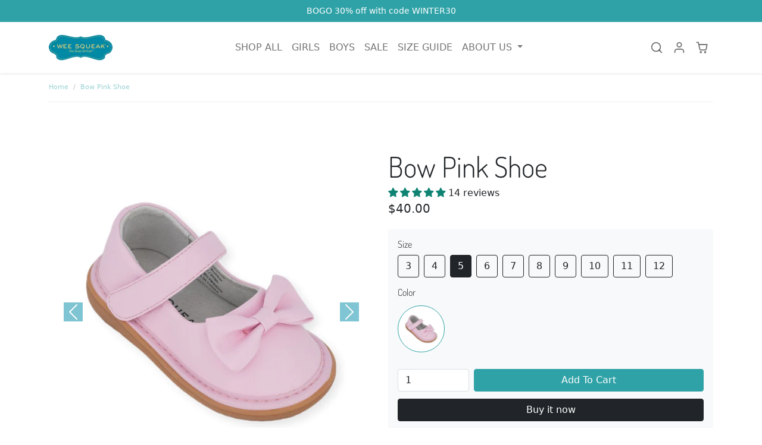

--- FILE ---
content_type: text/html; charset=utf-8
request_url: https://weesqueak.com/products/bow-pink-shoe
body_size: 45760
content:
<!doctype html>
<html lang="en">
<head>
    <meta charset="utf-8">
    <meta http-equiv="X-UA-Compatible" content="IE=edge">
    <meta name="viewport" content="width=device-width,initial-scale=1">
    <meta name="theme-color" content="#2fa2a7">
    
    <link rel="canonical" href="https://weesqueak.com/products/bow-pink-shoe">
    <link rel="preconnect" href="https://cdn.shopify.com" crossorigin>
    <link rel="preconnect" href="https://fonts.shopifycdn.com" crossorigin>

    
        <link rel="icon" type="image/png" href="//weesqueak.com/cdn/shop/files/Square_Logo_FULL_84866160-1dc0-483d-b56e-02537d63fa7d_32x32.png?v=1614318313">
    

    <title>Bow Pink Shoe</title>

    
        <meta name="description" content="Bow Pink Shoes  Our classic pink bow Mary Janes are perfect for dress-up or everyday! Our shoes have padded heel collars, supportive footbeds, and adjustable hoop and loop straps. She’ll love wearing them and you’ll love their durability and convenient on/off style.  Soft, yet tough. With soft and comfy genuine leather">
    

    

<meta property="og:site_name" content="Wee Squeak">
<meta property="og:url" content="https://weesqueak.com/products/bow-pink-shoe">
<meta property="og:title" content="Bow Pink Shoe">
<meta property="og:type" content="product">
<meta property="og:description" content="Bow Pink Shoes  Our classic pink bow Mary Janes are perfect for dress-up or everyday! Our shoes have padded heel collars, supportive footbeds, and adjustable hoop and loop straps. She’ll love wearing them and you’ll love their durability and convenient on/off style.  Soft, yet tough. With soft and comfy genuine leather"><meta property="og:image" content="http://weesqueak.com/cdn/shop/products/bow-pink-shoe-992856.jpg?v=1762457315">
  <meta property="og:image:secure_url" content="https://weesqueak.com/cdn/shop/products/bow-pink-shoe-992856.jpg?v=1762457315">
  <meta property="og:image:width" content="2000">
  <meta property="og:image:height" content="2000"><meta property="og:price:amount" content="40.00">
  <meta property="og:price:currency" content="USD"><meta name="twitter:card" content="summary_large_image">
<meta name="twitter:title" content="Bow Pink Shoe">
<meta name="twitter:description" content="Bow Pink Shoes  Our classic pink bow Mary Janes are perfect for dress-up or everyday! Our shoes have padded heel collars, supportive footbeds, and adjustable hoop and loop straps. She’ll love wearing them and you’ll love their durability and convenient on/off style.  Soft, yet tough. With soft and comfy genuine leather">


    <link href="//weesqueak.com/cdn/shop/t/56/assets/bootstrap.min.css?v=128844356174757921751667322031" rel="stylesheet">
    <link href="//weesqueak.com/cdn/shop/t/56/assets/animate.min.css?v=115639684294252348841666110748" rel="stylesheet">
    <link href="//weesqueak.com/cdn/shop/t/56/assets/splide.min.css?v=67975556984707303751666110749" rel="stylesheet">
    <link href="//weesqueak.com/cdn/shop/t/56/assets/variables.css?v=162717891371341076681764302713" rel="stylesheet">
    <link href="//weesqueak.com/cdn/shop/t/56/assets/reboot.css?v=133700327215829691171666110749" rel="stylesheet">
    <link href="//weesqueak.com/cdn/shop/t/56/assets/general.css?v=33911224940585671051667328877" rel="stylesheet">
    <link href="//weesqueak.com/cdn/shop/t/56/assets/sections.css?v=129303569835882774951667328873" rel="stylesheet">
    
    <script>
        window.money_format = "${{amount}}"
    </script>

    <script src="//weesqueak.com/cdn/shop/t/56/assets/bootstrap.bundle.min.js?v=13707614029450930931666110748" defer></script>
    <script src="//weesqueak.com/cdn/shop/t/56/assets/helper.js?v=126672643589671719881666110749" defer></script>
      <script src="//weesqueak.com/cdn/shop/t/56/assets/simpleParallax.min.js?v=130929562465468186701666189367" defer></script>
      <script src="//weesqueak.com/cdn/shop/t/56/assets/general.js?v=122253597523274292251667489778" defer></script>
    <script src="//weesqueak.com/cdn/shop/t/56/assets/search.js?v=83811154367706390431666110749" defer></script>
    <script src="//weesqueak.com/cdn/shop/t/56/assets/cart.js?v=89424597794883397601666110748" defer></script>
    <script src="//weesqueak.com/cdn/shop/t/56/assets/splide.min.js?v=145847616838962074481666110749" defer></script>
    <script src="//weesqueak.com/cdn/shop/t/56/assets/product.js?v=76580362551771269521667300944" defer></script>
    <script src="https://cdn.lordicon.com/libs/mssddfmo/lord-icon-2.1.0.js" defer></script>

    
    
    

    <script>window.performance && window.performance.mark && window.performance.mark('shopify.content_for_header.start');</script><meta id="shopify-digital-wallet" name="shopify-digital-wallet" content="/2645959/digital_wallets/dialog">
<meta name="shopify-checkout-api-token" content="e6913b59765a21d217748291c731e1c2">
<meta id="in-context-paypal-metadata" data-shop-id="2645959" data-venmo-supported="false" data-environment="production" data-locale="en_US" data-paypal-v4="true" data-currency="USD">
<link rel="alternate" type="application/json+oembed" href="https://weesqueak.com/products/bow-pink-shoe.oembed">
<script async="async" src="/checkouts/internal/preloads.js?locale=en-US"></script>
<link rel="preconnect" href="https://shop.app" crossorigin="anonymous">
<script async="async" src="https://shop.app/checkouts/internal/preloads.js?locale=en-US&shop_id=2645959" crossorigin="anonymous"></script>
<script id="apple-pay-shop-capabilities" type="application/json">{"shopId":2645959,"countryCode":"US","currencyCode":"USD","merchantCapabilities":["supports3DS"],"merchantId":"gid:\/\/shopify\/Shop\/2645959","merchantName":"Wee Squeak","requiredBillingContactFields":["postalAddress","email"],"requiredShippingContactFields":["postalAddress","email"],"shippingType":"shipping","supportedNetworks":["visa","masterCard","amex","discover","elo","jcb"],"total":{"type":"pending","label":"Wee Squeak","amount":"1.00"},"shopifyPaymentsEnabled":true,"supportsSubscriptions":true}</script>
<script id="shopify-features" type="application/json">{"accessToken":"e6913b59765a21d217748291c731e1c2","betas":["rich-media-storefront-analytics"],"domain":"weesqueak.com","predictiveSearch":true,"shopId":2645959,"locale":"en"}</script>
<script>var Shopify = Shopify || {};
Shopify.shop = "weesqueak.myshopify.com";
Shopify.locale = "en";
Shopify.currency = {"active":"USD","rate":"1.0"};
Shopify.country = "US";
Shopify.theme = {"name":"Eg-intelligence","id":124252389430,"schema_name":"eg-intelligence","schema_version":"v1.1.0","theme_store_id":null,"role":"main"};
Shopify.theme.handle = "null";
Shopify.theme.style = {"id":null,"handle":null};
Shopify.cdnHost = "weesqueak.com/cdn";
Shopify.routes = Shopify.routes || {};
Shopify.routes.root = "/";</script>
<script type="module">!function(o){(o.Shopify=o.Shopify||{}).modules=!0}(window);</script>
<script>!function(o){function n(){var o=[];function n(){o.push(Array.prototype.slice.apply(arguments))}return n.q=o,n}var t=o.Shopify=o.Shopify||{};t.loadFeatures=n(),t.autoloadFeatures=n()}(window);</script>
<script>
  window.ShopifyPay = window.ShopifyPay || {};
  window.ShopifyPay.apiHost = "shop.app\/pay";
  window.ShopifyPay.redirectState = null;
</script>
<script id="shop-js-analytics" type="application/json">{"pageType":"product"}</script>
<script defer="defer" async type="module" src="//weesqueak.com/cdn/shopifycloud/shop-js/modules/v2/client.init-shop-cart-sync_BdyHc3Nr.en.esm.js"></script>
<script defer="defer" async type="module" src="//weesqueak.com/cdn/shopifycloud/shop-js/modules/v2/chunk.common_Daul8nwZ.esm.js"></script>
<script type="module">
  await import("//weesqueak.com/cdn/shopifycloud/shop-js/modules/v2/client.init-shop-cart-sync_BdyHc3Nr.en.esm.js");
await import("//weesqueak.com/cdn/shopifycloud/shop-js/modules/v2/chunk.common_Daul8nwZ.esm.js");

  window.Shopify.SignInWithShop?.initShopCartSync?.({"fedCMEnabled":true,"windoidEnabled":true});

</script>
<script>
  window.Shopify = window.Shopify || {};
  if (!window.Shopify.featureAssets) window.Shopify.featureAssets = {};
  window.Shopify.featureAssets['shop-js'] = {"shop-cart-sync":["modules/v2/client.shop-cart-sync_QYOiDySF.en.esm.js","modules/v2/chunk.common_Daul8nwZ.esm.js"],"init-fed-cm":["modules/v2/client.init-fed-cm_DchLp9rc.en.esm.js","modules/v2/chunk.common_Daul8nwZ.esm.js"],"shop-button":["modules/v2/client.shop-button_OV7bAJc5.en.esm.js","modules/v2/chunk.common_Daul8nwZ.esm.js"],"init-windoid":["modules/v2/client.init-windoid_DwxFKQ8e.en.esm.js","modules/v2/chunk.common_Daul8nwZ.esm.js"],"shop-cash-offers":["modules/v2/client.shop-cash-offers_DWtL6Bq3.en.esm.js","modules/v2/chunk.common_Daul8nwZ.esm.js","modules/v2/chunk.modal_CQq8HTM6.esm.js"],"shop-toast-manager":["modules/v2/client.shop-toast-manager_CX9r1SjA.en.esm.js","modules/v2/chunk.common_Daul8nwZ.esm.js"],"init-shop-email-lookup-coordinator":["modules/v2/client.init-shop-email-lookup-coordinator_UhKnw74l.en.esm.js","modules/v2/chunk.common_Daul8nwZ.esm.js"],"pay-button":["modules/v2/client.pay-button_DzxNnLDY.en.esm.js","modules/v2/chunk.common_Daul8nwZ.esm.js"],"avatar":["modules/v2/client.avatar_BTnouDA3.en.esm.js"],"init-shop-cart-sync":["modules/v2/client.init-shop-cart-sync_BdyHc3Nr.en.esm.js","modules/v2/chunk.common_Daul8nwZ.esm.js"],"shop-login-button":["modules/v2/client.shop-login-button_D8B466_1.en.esm.js","modules/v2/chunk.common_Daul8nwZ.esm.js","modules/v2/chunk.modal_CQq8HTM6.esm.js"],"init-customer-accounts-sign-up":["modules/v2/client.init-customer-accounts-sign-up_C8fpPm4i.en.esm.js","modules/v2/client.shop-login-button_D8B466_1.en.esm.js","modules/v2/chunk.common_Daul8nwZ.esm.js","modules/v2/chunk.modal_CQq8HTM6.esm.js"],"init-shop-for-new-customer-accounts":["modules/v2/client.init-shop-for-new-customer-accounts_CVTO0Ztu.en.esm.js","modules/v2/client.shop-login-button_D8B466_1.en.esm.js","modules/v2/chunk.common_Daul8nwZ.esm.js","modules/v2/chunk.modal_CQq8HTM6.esm.js"],"init-customer-accounts":["modules/v2/client.init-customer-accounts_dRgKMfrE.en.esm.js","modules/v2/client.shop-login-button_D8B466_1.en.esm.js","modules/v2/chunk.common_Daul8nwZ.esm.js","modules/v2/chunk.modal_CQq8HTM6.esm.js"],"shop-follow-button":["modules/v2/client.shop-follow-button_CkZpjEct.en.esm.js","modules/v2/chunk.common_Daul8nwZ.esm.js","modules/v2/chunk.modal_CQq8HTM6.esm.js"],"lead-capture":["modules/v2/client.lead-capture_BntHBhfp.en.esm.js","modules/v2/chunk.common_Daul8nwZ.esm.js","modules/v2/chunk.modal_CQq8HTM6.esm.js"],"checkout-modal":["modules/v2/client.checkout-modal_CfxcYbTm.en.esm.js","modules/v2/chunk.common_Daul8nwZ.esm.js","modules/v2/chunk.modal_CQq8HTM6.esm.js"],"shop-login":["modules/v2/client.shop-login_Da4GZ2H6.en.esm.js","modules/v2/chunk.common_Daul8nwZ.esm.js","modules/v2/chunk.modal_CQq8HTM6.esm.js"],"payment-terms":["modules/v2/client.payment-terms_MV4M3zvL.en.esm.js","modules/v2/chunk.common_Daul8nwZ.esm.js","modules/v2/chunk.modal_CQq8HTM6.esm.js"]};
</script>
<script>(function() {
  var isLoaded = false;
  function asyncLoad() {
    if (isLoaded) return;
    isLoaded = true;
    var urls = ["https:\/\/intg.snapchat.com\/shopify\/shopify-scevent.js?id=13d75128-e58a-49a8-aadf-f8985e0d1995\u0026shop=weesqueak.myshopify.com","https:\/\/image-optimizer.salessquad.co.uk\/scripts\/tiny_img_not_found_notifier_69e28fa439e63182390542ecde02541f.js?shop=weesqueak.myshopify.com","\/\/cdn.shopify.com\/proxy\/a52e9fe5310d31f1efbb9be37c2d5aa6032718e414466ca3afdff241321e6e66\/bingshoppingtool-t2app-prod.trafficmanager.net\/uet\/tracking_script?shop=weesqueak.myshopify.com\u0026sp-cache-control=cHVibGljLCBtYXgtYWdlPTkwMA","https:\/\/cdn.attn.tv\/weesqueak\/dtag.js?shop=weesqueak.myshopify.com","https:\/\/static-us.afterpay.com\/shopify\/afterpay-attract\/afterpay-attract-widget.js?shop=weesqueak.myshopify.com","https:\/\/shopify-extension.getredo.com\/main.js?widget_id=nnpn804brn6tori\u0026shop=weesqueak.myshopify.com"];
    for (var i = 0; i < urls.length; i++) {
      var s = document.createElement('script');
      s.type = 'text/javascript';
      s.async = true;
      s.src = urls[i];
      var x = document.getElementsByTagName('script')[0];
      x.parentNode.insertBefore(s, x);
    }
  };
  if(window.attachEvent) {
    window.attachEvent('onload', asyncLoad);
  } else {
    window.addEventListener('load', asyncLoad, false);
  }
})();</script>
<script id="__st">var __st={"a":2645959,"offset":-21600,"reqid":"bce6498b-b67f-4d48-acad-7ef95ceab93a-1768994093","pageurl":"weesqueak.com\/products\/bow-pink-shoe","u":"b118e7f253dd","p":"product","rtyp":"product","rid":2228308738102};</script>
<script>window.ShopifyPaypalV4VisibilityTracking = true;</script>
<script id="captcha-bootstrap">!function(){'use strict';const t='contact',e='account',n='new_comment',o=[[t,t],['blogs',n],['comments',n],[t,'customer']],c=[[e,'customer_login'],[e,'guest_login'],[e,'recover_customer_password'],[e,'create_customer']],r=t=>t.map((([t,e])=>`form[action*='/${t}']:not([data-nocaptcha='true']) input[name='form_type'][value='${e}']`)).join(','),a=t=>()=>t?[...document.querySelectorAll(t)].map((t=>t.form)):[];function s(){const t=[...o],e=r(t);return a(e)}const i='password',u='form_key',d=['recaptcha-v3-token','g-recaptcha-response','h-captcha-response',i],f=()=>{try{return window.sessionStorage}catch{return}},m='__shopify_v',_=t=>t.elements[u];function p(t,e,n=!1){try{const o=window.sessionStorage,c=JSON.parse(o.getItem(e)),{data:r}=function(t){const{data:e,action:n}=t;return t[m]||n?{data:e,action:n}:{data:t,action:n}}(c);for(const[e,n]of Object.entries(r))t.elements[e]&&(t.elements[e].value=n);n&&o.removeItem(e)}catch(o){console.error('form repopulation failed',{error:o})}}const l='form_type',E='cptcha';function T(t){t.dataset[E]=!0}const w=window,h=w.document,L='Shopify',v='ce_forms',y='captcha';let A=!1;((t,e)=>{const n=(g='f06e6c50-85a8-45c8-87d0-21a2b65856fe',I='https://cdn.shopify.com/shopifycloud/storefront-forms-hcaptcha/ce_storefront_forms_captcha_hcaptcha.v1.5.2.iife.js',D={infoText:'Protected by hCaptcha',privacyText:'Privacy',termsText:'Terms'},(t,e,n)=>{const o=w[L][v],c=o.bindForm;if(c)return c(t,g,e,D).then(n);var r;o.q.push([[t,g,e,D],n]),r=I,A||(h.body.append(Object.assign(h.createElement('script'),{id:'captcha-provider',async:!0,src:r})),A=!0)});var g,I,D;w[L]=w[L]||{},w[L][v]=w[L][v]||{},w[L][v].q=[],w[L][y]=w[L][y]||{},w[L][y].protect=function(t,e){n(t,void 0,e),T(t)},Object.freeze(w[L][y]),function(t,e,n,w,h,L){const[v,y,A,g]=function(t,e,n){const i=e?o:[],u=t?c:[],d=[...i,...u],f=r(d),m=r(i),_=r(d.filter((([t,e])=>n.includes(e))));return[a(f),a(m),a(_),s()]}(w,h,L),I=t=>{const e=t.target;return e instanceof HTMLFormElement?e:e&&e.form},D=t=>v().includes(t);t.addEventListener('submit',(t=>{const e=I(t);if(!e)return;const n=D(e)&&!e.dataset.hcaptchaBound&&!e.dataset.recaptchaBound,o=_(e),c=g().includes(e)&&(!o||!o.value);(n||c)&&t.preventDefault(),c&&!n&&(function(t){try{if(!f())return;!function(t){const e=f();if(!e)return;const n=_(t);if(!n)return;const o=n.value;o&&e.removeItem(o)}(t);const e=Array.from(Array(32),(()=>Math.random().toString(36)[2])).join('');!function(t,e){_(t)||t.append(Object.assign(document.createElement('input'),{type:'hidden',name:u})),t.elements[u].value=e}(t,e),function(t,e){const n=f();if(!n)return;const o=[...t.querySelectorAll(`input[type='${i}']`)].map((({name:t})=>t)),c=[...d,...o],r={};for(const[a,s]of new FormData(t).entries())c.includes(a)||(r[a]=s);n.setItem(e,JSON.stringify({[m]:1,action:t.action,data:r}))}(t,e)}catch(e){console.error('failed to persist form',e)}}(e),e.submit())}));const S=(t,e)=>{t&&!t.dataset[E]&&(n(t,e.some((e=>e===t))),T(t))};for(const o of['focusin','change'])t.addEventListener(o,(t=>{const e=I(t);D(e)&&S(e,y())}));const B=e.get('form_key'),M=e.get(l),P=B&&M;t.addEventListener('DOMContentLoaded',(()=>{const t=y();if(P)for(const e of t)e.elements[l].value===M&&p(e,B);[...new Set([...A(),...v().filter((t=>'true'===t.dataset.shopifyCaptcha))])].forEach((e=>S(e,t)))}))}(h,new URLSearchParams(w.location.search),n,t,e,['guest_login'])})(!0,!0)}();</script>
<script integrity="sha256-4kQ18oKyAcykRKYeNunJcIwy7WH5gtpwJnB7kiuLZ1E=" data-source-attribution="shopify.loadfeatures" defer="defer" src="//weesqueak.com/cdn/shopifycloud/storefront/assets/storefront/load_feature-a0a9edcb.js" crossorigin="anonymous"></script>
<script crossorigin="anonymous" defer="defer" src="//weesqueak.com/cdn/shopifycloud/storefront/assets/shopify_pay/storefront-65b4c6d7.js?v=20250812"></script>
<script data-source-attribution="shopify.dynamic_checkout.dynamic.init">var Shopify=Shopify||{};Shopify.PaymentButton=Shopify.PaymentButton||{isStorefrontPortableWallets:!0,init:function(){window.Shopify.PaymentButton.init=function(){};var t=document.createElement("script");t.src="https://weesqueak.com/cdn/shopifycloud/portable-wallets/latest/portable-wallets.en.js",t.type="module",document.head.appendChild(t)}};
</script>
<script data-source-attribution="shopify.dynamic_checkout.buyer_consent">
  function portableWalletsHideBuyerConsent(e){var t=document.getElementById("shopify-buyer-consent"),n=document.getElementById("shopify-subscription-policy-button");t&&n&&(t.classList.add("hidden"),t.setAttribute("aria-hidden","true"),n.removeEventListener("click",e))}function portableWalletsShowBuyerConsent(e){var t=document.getElementById("shopify-buyer-consent"),n=document.getElementById("shopify-subscription-policy-button");t&&n&&(t.classList.remove("hidden"),t.removeAttribute("aria-hidden"),n.addEventListener("click",e))}window.Shopify?.PaymentButton&&(window.Shopify.PaymentButton.hideBuyerConsent=portableWalletsHideBuyerConsent,window.Shopify.PaymentButton.showBuyerConsent=portableWalletsShowBuyerConsent);
</script>
<script data-source-attribution="shopify.dynamic_checkout.cart.bootstrap">document.addEventListener("DOMContentLoaded",(function(){function t(){return document.querySelector("shopify-accelerated-checkout-cart, shopify-accelerated-checkout")}if(t())Shopify.PaymentButton.init();else{new MutationObserver((function(e,n){t()&&(Shopify.PaymentButton.init(),n.disconnect())})).observe(document.body,{childList:!0,subtree:!0})}}));
</script>
<link id="shopify-accelerated-checkout-styles" rel="stylesheet" media="screen" href="https://weesqueak.com/cdn/shopifycloud/portable-wallets/latest/accelerated-checkout-backwards-compat.css" crossorigin="anonymous">
<style id="shopify-accelerated-checkout-cart">
        #shopify-buyer-consent {
  margin-top: 1em;
  display: inline-block;
  width: 100%;
}

#shopify-buyer-consent.hidden {
  display: none;
}

#shopify-subscription-policy-button {
  background: none;
  border: none;
  padding: 0;
  text-decoration: underline;
  font-size: inherit;
  cursor: pointer;
}

#shopify-subscription-policy-button::before {
  box-shadow: none;
}

      </style>

<script>window.performance && window.performance.mark && window.performance.mark('shopify.content_for_header.end');</script>
  
<!-- Start of Judge.me Core -->
<link rel="dns-prefetch" href="https://cdn.judge.me/">
<script data-cfasync='false' class='jdgm-settings-script'>window.jdgmSettings={"pagination":5,"disable_web_reviews":true,"badge_no_review_text":"No reviews","badge_n_reviews_text":"{{ n }} review/reviews","hide_badge_preview_if_no_reviews":false,"badge_hide_text":false,"enforce_center_preview_badge":false,"widget_title":"Customer Reviews","widget_open_form_text":"Write a review","widget_close_form_text":"Cancel review","widget_refresh_page_text":"Refresh page","widget_summary_text":"Based on {{ number_of_reviews }} review/reviews","widget_no_review_text":"Be the first to write a review","widget_name_field_text":"Display name","widget_verified_name_field_text":"Verified Name (public)","widget_name_placeholder_text":"Display name","widget_required_field_error_text":"This field is required.","widget_email_field_text":"Email address","widget_verified_email_field_text":"Verified Email (private, can not be edited)","widget_email_placeholder_text":"Your email address","widget_email_field_error_text":"Please enter a valid email address.","widget_rating_field_text":"Rating","widget_review_title_field_text":"Review Title","widget_review_title_placeholder_text":"Give your review a title","widget_review_body_field_text":"Review content","widget_review_body_placeholder_text":"Start writing here...","widget_pictures_field_text":"Picture/Video (optional)","widget_submit_review_text":"Submit Review","widget_submit_verified_review_text":"Submit Verified Review","widget_submit_success_msg_with_auto_publish":"Thank you! Please refresh the page in a few moments to see your review. You can remove or edit your review by logging into \u003ca href='https://judge.me/login' target='_blank' rel='nofollow noopener'\u003eJudge.me\u003c/a\u003e","widget_submit_success_msg_no_auto_publish":"Thank you! Your review will be published as soon as it is approved by the shop admin. You can remove or edit your review by logging into \u003ca href='https://judge.me/login' target='_blank' rel='nofollow noopener'\u003eJudge.me\u003c/a\u003e","widget_show_default_reviews_out_of_total_text":"Showing {{ n_reviews_shown }} out of {{ n_reviews }} reviews.","widget_show_all_link_text":"Show all","widget_show_less_link_text":"Show less","widget_author_said_text":"{{ reviewer_name }} said:","widget_days_text":"{{ n }} days ago","widget_weeks_text":"{{ n }} week/weeks ago","widget_months_text":"{{ n }} month/months ago","widget_years_text":"{{ n }} year/years ago","widget_yesterday_text":"Yesterday","widget_today_text":"Today","widget_replied_text":"\u003e\u003e {{ shop_name }} replied:","widget_read_more_text":"Read more","widget_reviewer_name_as_initial":"","widget_rating_filter_color":"","widget_rating_filter_see_all_text":"See all reviews","widget_sorting_most_recent_text":"Most Recent","widget_sorting_highest_rating_text":"Highest Rating","widget_sorting_lowest_rating_text":"Lowest Rating","widget_sorting_with_pictures_text":"Only Pictures","widget_sorting_most_helpful_text":"Most Helpful","widget_open_question_form_text":"Ask a question","widget_reviews_subtab_text":"Reviews","widget_questions_subtab_text":"Questions","widget_question_label_text":"Question","widget_answer_label_text":"Answer","widget_question_placeholder_text":"Write your question here","widget_submit_question_text":"Submit Question","widget_question_submit_success_text":"Thank you for your question! We will notify you once it gets answered.","verified_badge_text":"Verified","verified_badge_bg_color":"","verified_badge_text_color":"","verified_badge_placement":"left-of-reviewer-name","widget_review_max_height":"","widget_hide_border":false,"widget_social_share":false,"widget_thumb":false,"widget_review_location_show":false,"widget_location_format":"country_iso_code","all_reviews_include_out_of_store_products":true,"all_reviews_out_of_store_text":"(out of store)","all_reviews_pagination":100,"all_reviews_product_name_prefix_text":"about","enable_review_pictures":true,"enable_question_anwser":false,"widget_theme":"","review_date_format":"mm/dd/yyyy","default_sort_method":"most-recent","widget_product_reviews_subtab_text":"Product Reviews","widget_shop_reviews_subtab_text":"Shop Reviews","widget_other_products_reviews_text":"Reviews for other products","widget_store_reviews_subtab_text":"Store reviews","widget_no_store_reviews_text":"This store hasn't received any reviews yet","widget_web_restriction_product_reviews_text":"This product hasn't received any reviews yet","widget_no_items_text":"No items found","widget_show_more_text":"Show more","widget_write_a_store_review_text":"Write a Store Review","widget_other_languages_heading":"Reviews in Other Languages","widget_translate_review_text":"Translate review to {{ language }}","widget_translating_review_text":"Translating...","widget_show_original_translation_text":"Show original ({{ language }})","widget_translate_review_failed_text":"Review couldn't be translated.","widget_translate_review_retry_text":"Retry","widget_translate_review_try_again_later_text":"Try again later","show_product_url_for_grouped_product":false,"widget_sorting_pictures_first_text":"Pictures First","show_pictures_on_all_rev_page_mobile":false,"show_pictures_on_all_rev_page_desktop":false,"floating_tab_hide_mobile_install_preference":false,"floating_tab_button_name":"★ Reviews","floating_tab_title":"Let customers speak for us","floating_tab_button_color":"","floating_tab_button_background_color":"","floating_tab_url":"","floating_tab_url_enabled":false,"floating_tab_tab_style":"text","all_reviews_text_badge_text":"Customers rate us {{ shop.metafields.judgeme.all_reviews_rating | round: 1 }}/5 based on {{ shop.metafields.judgeme.all_reviews_count }} reviews.","all_reviews_text_badge_text_branded_style":"{{ shop.metafields.judgeme.all_reviews_rating | round: 1 }} out of 5 stars based on {{ shop.metafields.judgeme.all_reviews_count }} reviews","is_all_reviews_text_badge_a_link":false,"show_stars_for_all_reviews_text_badge":false,"all_reviews_text_badge_url":"","all_reviews_text_style":"text","all_reviews_text_color_style":"judgeme_brand_color","all_reviews_text_color":"#108474","all_reviews_text_show_jm_brand":true,"featured_carousel_show_header":true,"featured_carousel_title":"Let customers speak for us","testimonials_carousel_title":"Customers are saying","videos_carousel_title":"Real customer stories","cards_carousel_title":"Customers are saying","featured_carousel_count_text":"from {{ n }} reviews","featured_carousel_add_link_to_all_reviews_page":false,"featured_carousel_url":"","featured_carousel_show_images":true,"featured_carousel_autoslide_interval":5,"featured_carousel_arrows_on_the_sides":false,"featured_carousel_height":250,"featured_carousel_width":80,"featured_carousel_image_size":0,"featured_carousel_image_height":250,"featured_carousel_arrow_color":"#eeeeee","verified_count_badge_style":"vintage","verified_count_badge_orientation":"horizontal","verified_count_badge_color_style":"judgeme_brand_color","verified_count_badge_color":"#108474","is_verified_count_badge_a_link":false,"verified_count_badge_url":"","verified_count_badge_show_jm_brand":true,"widget_rating_preset_default":0,"widget_first_sub_tab":"product-reviews","widget_show_histogram":true,"widget_histogram_use_custom_color":false,"widget_pagination_use_custom_color":false,"widget_star_use_custom_color":false,"widget_verified_badge_use_custom_color":false,"widget_write_review_use_custom_color":false,"picture_reminder_submit_button":"Upload Pictures","enable_review_videos":true,"mute_video_by_default":false,"widget_sorting_videos_first_text":"Videos First","widget_review_pending_text":"Pending","featured_carousel_items_for_large_screen":3,"social_share_options_order":"Facebook,Twitter","remove_microdata_snippet":true,"disable_json_ld":false,"enable_json_ld_products":false,"preview_badge_show_question_text":false,"preview_badge_no_question_text":"No questions","preview_badge_n_question_text":"{{ number_of_questions }} question/questions","qa_badge_show_icon":false,"qa_badge_position":"same-row","remove_judgeme_branding":true,"widget_add_search_bar":false,"widget_search_bar_placeholder":"Search","widget_sorting_verified_only_text":"Verified only","featured_carousel_theme":"default","featured_carousel_show_rating":true,"featured_carousel_show_title":true,"featured_carousel_show_body":true,"featured_carousel_show_date":false,"featured_carousel_show_reviewer":true,"featured_carousel_show_product":false,"featured_carousel_header_background_color":"#108474","featured_carousel_header_text_color":"#ffffff","featured_carousel_name_product_separator":"reviewed","featured_carousel_full_star_background":"#108474","featured_carousel_empty_star_background":"#dadada","featured_carousel_vertical_theme_background":"#f9fafb","featured_carousel_verified_badge_enable":false,"featured_carousel_verified_badge_color":"#108474","featured_carousel_border_style":"round","featured_carousel_review_line_length_limit":3,"featured_carousel_more_reviews_button_text":"Read more reviews","featured_carousel_view_product_button_text":"View product","all_reviews_page_load_reviews_on":"scroll","all_reviews_page_load_more_text":"Load More Reviews","disable_fb_tab_reviews":false,"enable_ajax_cdn_cache":false,"widget_public_name_text":"displayed publicly like","default_reviewer_name":"John Smith","default_reviewer_name_has_non_latin":true,"widget_reviewer_anonymous":"Anonymous","medals_widget_title":"Judge.me Review Medals","medals_widget_background_color":"#f9fafb","medals_widget_position":"footer_all_pages","medals_widget_border_color":"#f9fafb","medals_widget_verified_text_position":"left","medals_widget_use_monochromatic_version":false,"medals_widget_elements_color":"#108474","show_reviewer_avatar":true,"widget_invalid_yt_video_url_error_text":"Not a YouTube video URL","widget_max_length_field_error_text":"Please enter no more than {0} characters.","widget_show_country_flag":false,"widget_show_collected_via_shop_app":true,"widget_verified_by_shop_badge_style":"light","widget_verified_by_shop_text":"Verified by Shop","widget_show_photo_gallery":false,"widget_load_with_code_splitting":true,"widget_ugc_install_preference":false,"widget_ugc_title":"Made by us, Shared by you","widget_ugc_subtitle":"Tag us to see your picture featured in our page","widget_ugc_arrows_color":"#ffffff","widget_ugc_primary_button_text":"Buy Now","widget_ugc_primary_button_background_color":"#108474","widget_ugc_primary_button_text_color":"#ffffff","widget_ugc_primary_button_border_width":"0","widget_ugc_primary_button_border_style":"none","widget_ugc_primary_button_border_color":"#108474","widget_ugc_primary_button_border_radius":"25","widget_ugc_secondary_button_text":"Load More","widget_ugc_secondary_button_background_color":"#ffffff","widget_ugc_secondary_button_text_color":"#108474","widget_ugc_secondary_button_border_width":"2","widget_ugc_secondary_button_border_style":"solid","widget_ugc_secondary_button_border_color":"#108474","widget_ugc_secondary_button_border_radius":"25","widget_ugc_reviews_button_text":"View Reviews","widget_ugc_reviews_button_background_color":"#ffffff","widget_ugc_reviews_button_text_color":"#108474","widget_ugc_reviews_button_border_width":"2","widget_ugc_reviews_button_border_style":"solid","widget_ugc_reviews_button_border_color":"#108474","widget_ugc_reviews_button_border_radius":"25","widget_ugc_reviews_button_link_to":"judgeme-reviews-page","widget_ugc_show_post_date":true,"widget_ugc_max_width":"800","widget_rating_metafield_value_type":true,"widget_primary_color":"#108474","widget_enable_secondary_color":false,"widget_secondary_color":"#edf5f5","widget_summary_average_rating_text":"{{ average_rating }} out of 5","widget_media_grid_title":"Customer photos \u0026 videos","widget_media_grid_see_more_text":"See more","widget_round_style":false,"widget_show_product_medals":true,"widget_verified_by_judgeme_text":"Verified by Judge.me","widget_show_store_medals":true,"widget_verified_by_judgeme_text_in_store_medals":"Verified by Judge.me","widget_media_field_exceed_quantity_message":"Sorry, we can only accept {{ max_media }} for one review.","widget_media_field_exceed_limit_message":"{{ file_name }} is too large, please select a {{ media_type }} less than {{ size_limit }}MB.","widget_review_submitted_text":"Review Submitted!","widget_question_submitted_text":"Question Submitted!","widget_close_form_text_question":"Cancel","widget_write_your_answer_here_text":"Write your answer here","widget_enabled_branded_link":true,"widget_show_collected_by_judgeme":true,"widget_reviewer_name_color":"","widget_write_review_text_color":"","widget_write_review_bg_color":"","widget_collected_by_judgeme_text":"collected by Judge.me","widget_pagination_type":"standard","widget_load_more_text":"Load More","widget_load_more_color":"#108474","widget_full_review_text":"Full Review","widget_read_more_reviews_text":"Read More Reviews","widget_read_questions_text":"Read Questions","widget_questions_and_answers_text":"Questions \u0026 Answers","widget_verified_by_text":"Verified by","widget_verified_text":"Verified","widget_number_of_reviews_text":"{{ number_of_reviews }} reviews","widget_back_button_text":"Back","widget_next_button_text":"Next","widget_custom_forms_filter_button":"Filters","custom_forms_style":"vertical","widget_show_review_information":false,"how_reviews_are_collected":"How reviews are collected?","widget_show_review_keywords":false,"widget_gdpr_statement":"How we use your data: We'll only contact you about the review you left, and only if necessary. By submitting your review, you agree to Judge.me's \u003ca href='https://judge.me/terms' target='_blank' rel='nofollow noopener'\u003eterms\u003c/a\u003e, \u003ca href='https://judge.me/privacy' target='_blank' rel='nofollow noopener'\u003eprivacy\u003c/a\u003e and \u003ca href='https://judge.me/content-policy' target='_blank' rel='nofollow noopener'\u003econtent\u003c/a\u003e policies.","widget_multilingual_sorting_enabled":false,"widget_translate_review_content_enabled":false,"widget_translate_review_content_method":"manual","popup_widget_review_selection":"automatically_with_pictures","popup_widget_round_border_style":true,"popup_widget_show_title":true,"popup_widget_show_body":true,"popup_widget_show_reviewer":false,"popup_widget_show_product":true,"popup_widget_show_pictures":true,"popup_widget_use_review_picture":true,"popup_widget_show_on_home_page":true,"popup_widget_show_on_product_page":true,"popup_widget_show_on_collection_page":true,"popup_widget_show_on_cart_page":true,"popup_widget_position":"bottom_left","popup_widget_first_review_delay":5,"popup_widget_duration":5,"popup_widget_interval":5,"popup_widget_review_count":5,"popup_widget_hide_on_mobile":true,"review_snippet_widget_round_border_style":true,"review_snippet_widget_card_color":"#FFFFFF","review_snippet_widget_slider_arrows_background_color":"#FFFFFF","review_snippet_widget_slider_arrows_color":"#000000","review_snippet_widget_star_color":"#108474","show_product_variant":false,"all_reviews_product_variant_label_text":"Variant: ","widget_show_verified_branding":false,"widget_ai_summary_title":"Customers say","widget_ai_summary_disclaimer":"AI-powered review summary based on recent customer reviews","widget_show_ai_summary":false,"widget_show_ai_summary_bg":false,"widget_show_review_title_input":true,"redirect_reviewers_invited_via_email":"review_widget","request_store_review_after_product_review":false,"request_review_other_products_in_order":false,"review_form_color_scheme":"default","review_form_corner_style":"square","review_form_star_color":{},"review_form_text_color":"#333333","review_form_background_color":"#ffffff","review_form_field_background_color":"#fafafa","review_form_button_color":{},"review_form_button_text_color":"#ffffff","review_form_modal_overlay_color":"#000000","review_content_screen_title_text":"How would you rate this product?","review_content_introduction_text":"We would love it if you would share a bit about your experience.","store_review_form_title_text":"How would you rate this store?","store_review_form_introduction_text":"We would love it if you would share a bit about your experience.","show_review_guidance_text":true,"one_star_review_guidance_text":"Poor","five_star_review_guidance_text":"Great","customer_information_screen_title_text":"About you","customer_information_introduction_text":"Please tell us more about you.","custom_questions_screen_title_text":"Your experience in more detail","custom_questions_introduction_text":"Here are a few questions to help us understand more about your experience.","review_submitted_screen_title_text":"Thanks for your review!","review_submitted_screen_thank_you_text":"We are processing it and it will appear on the store soon.","review_submitted_screen_email_verification_text":"Please confirm your email by clicking the link we just sent you. This helps us keep reviews authentic.","review_submitted_request_store_review_text":"Would you like to share your experience of shopping with us?","review_submitted_review_other_products_text":"Would you like to review these products?","store_review_screen_title_text":"Would you like to share your experience of shopping with us?","store_review_introduction_text":"We value your feedback and use it to improve. Please share any thoughts or suggestions you have.","reviewer_media_screen_title_picture_text":"Share a picture","reviewer_media_introduction_picture_text":"Upload a photo to support your review.","reviewer_media_screen_title_video_text":"Share a video","reviewer_media_introduction_video_text":"Upload a video to support your review.","reviewer_media_screen_title_picture_or_video_text":"Share a picture or video","reviewer_media_introduction_picture_or_video_text":"Upload a photo or video to support your review.","reviewer_media_youtube_url_text":"Paste your Youtube URL here","advanced_settings_next_step_button_text":"Next","advanced_settings_close_review_button_text":"Close","modal_write_review_flow":false,"write_review_flow_required_text":"Required","write_review_flow_privacy_message_text":"We respect your privacy.","write_review_flow_anonymous_text":"Post review as anonymous","write_review_flow_visibility_text":"This won't be visible to other customers.","write_review_flow_multiple_selection_help_text":"Select as many as you like","write_review_flow_single_selection_help_text":"Select one option","write_review_flow_required_field_error_text":"This field is required","write_review_flow_invalid_email_error_text":"Please enter a valid email address","write_review_flow_max_length_error_text":"Max. {{ max_length }} characters.","write_review_flow_media_upload_text":"\u003cb\u003eClick to upload\u003c/b\u003e or drag and drop","write_review_flow_gdpr_statement":"We'll only contact you about your review if necessary. By submitting your review, you agree to our \u003ca href='https://judge.me/terms' target='_blank' rel='nofollow noopener'\u003eterms and conditions\u003c/a\u003e and \u003ca href='https://judge.me/privacy' target='_blank' rel='nofollow noopener'\u003eprivacy policy\u003c/a\u003e.","rating_only_reviews_enabled":false,"show_negative_reviews_help_screen":false,"new_review_flow_help_screen_rating_threshold":3,"negative_review_resolution_screen_title_text":"Tell us more","negative_review_resolution_text":"Your experience matters to us. If there were issues with your purchase, we're here to help. Feel free to reach out to us, we'd love the opportunity to make things right.","negative_review_resolution_button_text":"Contact us","negative_review_resolution_proceed_with_review_text":"Leave a review","negative_review_resolution_subject":"Issue with purchase from {{ shop_name }}.{{ order_name }}","preview_badge_collection_page_install_status":false,"widget_review_custom_css":"","preview_badge_custom_css":"","preview_badge_stars_count":"5-stars","featured_carousel_custom_css":"","floating_tab_custom_css":"","all_reviews_widget_custom_css":"","medals_widget_custom_css":"","verified_badge_custom_css":"","all_reviews_text_custom_css":"","transparency_badges_collected_via_store_invite":false,"transparency_badges_from_another_provider":false,"transparency_badges_collected_from_store_visitor":false,"transparency_badges_collected_by_verified_review_provider":false,"transparency_badges_earned_reward":false,"transparency_badges_collected_via_store_invite_text":"Review collected via store invitation","transparency_badges_from_another_provider_text":"Review collected from another provider","transparency_badges_collected_from_store_visitor_text":"Review collected from a store visitor","transparency_badges_written_in_google_text":"Review written in Google","transparency_badges_written_in_etsy_text":"Review written in Etsy","transparency_badges_written_in_shop_app_text":"Review written in Shop App","transparency_badges_earned_reward_text":"Review earned a reward for future purchase","product_review_widget_per_page":10,"widget_store_review_label_text":"Review about the store","checkout_comment_extension_title_on_product_page":"Customer Comments","checkout_comment_extension_num_latest_comment_show":5,"checkout_comment_extension_format":"name_only","checkout_comment_customer_name":"last_initial","checkout_comment_comment_notification":true,"preview_badge_collection_page_install_preference":true,"preview_badge_home_page_install_preference":false,"preview_badge_product_page_install_preference":true,"review_widget_install_preference":"above-related","review_carousel_install_preference":false,"floating_reviews_tab_install_preference":"none","verified_reviews_count_badge_install_preference":false,"all_reviews_text_install_preference":false,"review_widget_best_location":false,"judgeme_medals_install_preference":false,"review_widget_revamp_enabled":false,"review_widget_qna_enabled":false,"review_widget_header_theme":"minimal","review_widget_widget_title_enabled":true,"review_widget_header_text_size":"medium","review_widget_header_text_weight":"regular","review_widget_average_rating_style":"compact","review_widget_bar_chart_enabled":true,"review_widget_bar_chart_type":"numbers","review_widget_bar_chart_style":"standard","review_widget_expanded_media_gallery_enabled":false,"review_widget_reviews_section_theme":"standard","review_widget_image_style":"thumbnails","review_widget_review_image_ratio":"square","review_widget_stars_size":"medium","review_widget_verified_badge":"standard_text","review_widget_review_title_text_size":"medium","review_widget_review_text_size":"medium","review_widget_review_text_length":"medium","review_widget_number_of_columns_desktop":3,"review_widget_carousel_transition_speed":5,"review_widget_custom_questions_answers_display":"always","review_widget_button_text_color":"#FFFFFF","review_widget_text_color":"#000000","review_widget_lighter_text_color":"#7B7B7B","review_widget_corner_styling":"soft","review_widget_review_word_singular":"review","review_widget_review_word_plural":"reviews","review_widget_voting_label":"Helpful?","review_widget_shop_reply_label":"Reply from {{ shop_name }}:","review_widget_filters_title":"Filters","qna_widget_question_word_singular":"Question","qna_widget_question_word_plural":"Questions","qna_widget_answer_reply_label":"Answer from {{ answerer_name }}:","qna_content_screen_title_text":"Ask a question about this product","qna_widget_question_required_field_error_text":"Please enter your question.","qna_widget_flow_gdpr_statement":"We'll only contact you about your question if necessary. By submitting your question, you agree to our \u003ca href='https://judge.me/terms' target='_blank' rel='nofollow noopener'\u003eterms and conditions\u003c/a\u003e and \u003ca href='https://judge.me/privacy' target='_blank' rel='nofollow noopener'\u003eprivacy policy\u003c/a\u003e.","qna_widget_question_submitted_text":"Thanks for your question!","qna_widget_close_form_text_question":"Close","qna_widget_question_submit_success_text":"We’ll notify you by email when your question is answered.","all_reviews_widget_v2025_enabled":false,"all_reviews_widget_v2025_header_theme":"default","all_reviews_widget_v2025_widget_title_enabled":true,"all_reviews_widget_v2025_header_text_size":"medium","all_reviews_widget_v2025_header_text_weight":"regular","all_reviews_widget_v2025_average_rating_style":"compact","all_reviews_widget_v2025_bar_chart_enabled":true,"all_reviews_widget_v2025_bar_chart_type":"numbers","all_reviews_widget_v2025_bar_chart_style":"standard","all_reviews_widget_v2025_expanded_media_gallery_enabled":false,"all_reviews_widget_v2025_show_store_medals":true,"all_reviews_widget_v2025_show_photo_gallery":true,"all_reviews_widget_v2025_show_review_keywords":false,"all_reviews_widget_v2025_show_ai_summary":false,"all_reviews_widget_v2025_show_ai_summary_bg":false,"all_reviews_widget_v2025_add_search_bar":false,"all_reviews_widget_v2025_default_sort_method":"most-recent","all_reviews_widget_v2025_reviews_per_page":10,"all_reviews_widget_v2025_reviews_section_theme":"default","all_reviews_widget_v2025_image_style":"thumbnails","all_reviews_widget_v2025_review_image_ratio":"square","all_reviews_widget_v2025_stars_size":"medium","all_reviews_widget_v2025_verified_badge":"bold_badge","all_reviews_widget_v2025_review_title_text_size":"medium","all_reviews_widget_v2025_review_text_size":"medium","all_reviews_widget_v2025_review_text_length":"medium","all_reviews_widget_v2025_number_of_columns_desktop":3,"all_reviews_widget_v2025_carousel_transition_speed":5,"all_reviews_widget_v2025_custom_questions_answers_display":"always","all_reviews_widget_v2025_show_product_variant":false,"all_reviews_widget_v2025_show_reviewer_avatar":true,"all_reviews_widget_v2025_reviewer_name_as_initial":"","all_reviews_widget_v2025_review_location_show":false,"all_reviews_widget_v2025_location_format":"","all_reviews_widget_v2025_show_country_flag":false,"all_reviews_widget_v2025_verified_by_shop_badge_style":"light","all_reviews_widget_v2025_social_share":false,"all_reviews_widget_v2025_social_share_options_order":"Facebook,Twitter,LinkedIn,Pinterest","all_reviews_widget_v2025_pagination_type":"standard","all_reviews_widget_v2025_button_text_color":"#FFFFFF","all_reviews_widget_v2025_text_color":"#000000","all_reviews_widget_v2025_lighter_text_color":"#7B7B7B","all_reviews_widget_v2025_corner_styling":"soft","all_reviews_widget_v2025_title":"Customer reviews","all_reviews_widget_v2025_ai_summary_title":"Customers say about this store","all_reviews_widget_v2025_no_review_text":"Be the first to write a review","platform":"shopify","branding_url":"https://app.judge.me/reviews/stores/weesqueak.com","branding_text":"Powered by Judge.me","locale":"en","reply_name":"Wee Squeak","widget_version":"3.0","footer":true,"autopublish":true,"review_dates":true,"enable_custom_form":false,"shop_use_review_site":true,"shop_locale":"en","enable_multi_locales_translations":true,"show_review_title_input":true,"review_verification_email_status":"always","can_be_branded":true,"reply_name_text":"Wee Squeak"};</script> <style class='jdgm-settings-style'>.jdgm-xx{left:0}:root{--jdgm-primary-color: #108474;--jdgm-secondary-color: rgba(16,132,116,0.1);--jdgm-star-color: #108474;--jdgm-write-review-text-color: white;--jdgm-write-review-bg-color: #108474;--jdgm-paginate-color: #108474;--jdgm-border-radius: 0;--jdgm-reviewer-name-color: #108474}.jdgm-histogram__bar-content{background-color:#108474}.jdgm-rev[data-verified-buyer=true] .jdgm-rev__icon.jdgm-rev__icon:after,.jdgm-rev__buyer-badge.jdgm-rev__buyer-badge{color:white;background-color:#108474}.jdgm-review-widget--small .jdgm-gallery.jdgm-gallery .jdgm-gallery__thumbnail-link:nth-child(8) .jdgm-gallery__thumbnail-wrapper.jdgm-gallery__thumbnail-wrapper:before{content:"See more"}@media only screen and (min-width: 768px){.jdgm-gallery.jdgm-gallery .jdgm-gallery__thumbnail-link:nth-child(8) .jdgm-gallery__thumbnail-wrapper.jdgm-gallery__thumbnail-wrapper:before{content:"See more"}}.jdgm-widget .jdgm-write-rev-link{display:none}.jdgm-widget .jdgm-rev-widg[data-number-of-reviews='0']{display:none}.jdgm-author-all-initials{display:none !important}.jdgm-author-last-initial{display:none !important}.jdgm-rev-widg__title{visibility:hidden}.jdgm-rev-widg__summary-text{visibility:hidden}.jdgm-prev-badge__text{visibility:hidden}.jdgm-rev__prod-link-prefix:before{content:'about'}.jdgm-rev__variant-label:before{content:'Variant: '}.jdgm-rev__out-of-store-text:before{content:'(out of store)'}@media only screen and (min-width: 768px){.jdgm-rev__pics .jdgm-rev_all-rev-page-picture-separator,.jdgm-rev__pics .jdgm-rev__product-picture{display:none}}@media only screen and (max-width: 768px){.jdgm-rev__pics .jdgm-rev_all-rev-page-picture-separator,.jdgm-rev__pics .jdgm-rev__product-picture{display:none}}.jdgm-preview-badge[data-template="index"]{display:none !important}.jdgm-verified-count-badget[data-from-snippet="true"]{display:none !important}.jdgm-carousel-wrapper[data-from-snippet="true"]{display:none !important}.jdgm-all-reviews-text[data-from-snippet="true"]{display:none !important}.jdgm-medals-section[data-from-snippet="true"]{display:none !important}.jdgm-ugc-media-wrapper[data-from-snippet="true"]{display:none !important}.jdgm-rev__transparency-badge[data-badge-type="review_collected_via_store_invitation"]{display:none !important}.jdgm-rev__transparency-badge[data-badge-type="review_collected_from_another_provider"]{display:none !important}.jdgm-rev__transparency-badge[data-badge-type="review_collected_from_store_visitor"]{display:none !important}.jdgm-rev__transparency-badge[data-badge-type="review_written_in_etsy"]{display:none !important}.jdgm-rev__transparency-badge[data-badge-type="review_written_in_google_business"]{display:none !important}.jdgm-rev__transparency-badge[data-badge-type="review_written_in_shop_app"]{display:none !important}.jdgm-rev__transparency-badge[data-badge-type="review_earned_for_future_purchase"]{display:none !important}.jdgm-review-snippet-widget .jdgm-rev-snippet-widget__cards-container .jdgm-rev-snippet-card{border-radius:8px;background:#fff}.jdgm-review-snippet-widget .jdgm-rev-snippet-widget__cards-container .jdgm-rev-snippet-card__rev-rating .jdgm-star{color:#108474}.jdgm-review-snippet-widget .jdgm-rev-snippet-widget__prev-btn,.jdgm-review-snippet-widget .jdgm-rev-snippet-widget__next-btn{border-radius:50%;background:#fff}.jdgm-review-snippet-widget .jdgm-rev-snippet-widget__prev-btn>svg,.jdgm-review-snippet-widget .jdgm-rev-snippet-widget__next-btn>svg{fill:#000}.jdgm-full-rev-modal.rev-snippet-widget .jm-mfp-container .jm-mfp-content,.jdgm-full-rev-modal.rev-snippet-widget .jm-mfp-container .jdgm-full-rev__icon,.jdgm-full-rev-modal.rev-snippet-widget .jm-mfp-container .jdgm-full-rev__pic-img,.jdgm-full-rev-modal.rev-snippet-widget .jm-mfp-container .jdgm-full-rev__reply{border-radius:8px}.jdgm-full-rev-modal.rev-snippet-widget .jm-mfp-container .jdgm-full-rev[data-verified-buyer="true"] .jdgm-full-rev__icon::after{border-radius:8px}.jdgm-full-rev-modal.rev-snippet-widget .jm-mfp-container .jdgm-full-rev .jdgm-rev__buyer-badge{border-radius:calc( 8px / 2 )}.jdgm-full-rev-modal.rev-snippet-widget .jm-mfp-container .jdgm-full-rev .jdgm-full-rev__replier::before{content:'Wee Squeak'}.jdgm-full-rev-modal.rev-snippet-widget .jm-mfp-container .jdgm-full-rev .jdgm-full-rev__product-button{border-radius:calc( 8px * 6 )}
</style> <style class='jdgm-settings-style'></style>

  
  
  
  <style class='jdgm-miracle-styles'>
  @-webkit-keyframes jdgm-spin{0%{-webkit-transform:rotate(0deg);-ms-transform:rotate(0deg);transform:rotate(0deg)}100%{-webkit-transform:rotate(359deg);-ms-transform:rotate(359deg);transform:rotate(359deg)}}@keyframes jdgm-spin{0%{-webkit-transform:rotate(0deg);-ms-transform:rotate(0deg);transform:rotate(0deg)}100%{-webkit-transform:rotate(359deg);-ms-transform:rotate(359deg);transform:rotate(359deg)}}@font-face{font-family:'JudgemeStar';src:url("[data-uri]") format("woff");font-weight:normal;font-style:normal}.jdgm-star{font-family:'JudgemeStar';display:inline !important;text-decoration:none !important;padding:0 4px 0 0 !important;margin:0 !important;font-weight:bold;opacity:1;-webkit-font-smoothing:antialiased;-moz-osx-font-smoothing:grayscale}.jdgm-star:hover{opacity:1}.jdgm-star:last-of-type{padding:0 !important}.jdgm-star.jdgm--on:before{content:"\e000"}.jdgm-star.jdgm--off:before{content:"\e001"}.jdgm-star.jdgm--half:before{content:"\e002"}.jdgm-widget *{margin:0;line-height:1.4;-webkit-box-sizing:border-box;-moz-box-sizing:border-box;box-sizing:border-box;-webkit-overflow-scrolling:touch}.jdgm-hidden{display:none !important;visibility:hidden !important}.jdgm-temp-hidden{display:none}.jdgm-spinner{width:40px;height:40px;margin:auto;border-radius:50%;border-top:2px solid #eee;border-right:2px solid #eee;border-bottom:2px solid #eee;border-left:2px solid #ccc;-webkit-animation:jdgm-spin 0.8s infinite linear;animation:jdgm-spin 0.8s infinite linear}.jdgm-prev-badge{display:block !important}

</style>


  
  
   


<script data-cfasync='false' class='jdgm-script'>
!function(e){window.jdgm=window.jdgm||{},jdgm.CDN_HOST="https://cdn.judge.me/",
jdgm.docReady=function(d){(e.attachEvent?"complete"===e.readyState:"loading"!==e.readyState)?
setTimeout(d,0):e.addEventListener("DOMContentLoaded",d)},jdgm.loadCSS=function(d,t,o,s){
!o&&jdgm.loadCSS.requestedUrls.indexOf(d)>=0||(jdgm.loadCSS.requestedUrls.push(d),
(s=e.createElement("link")).rel="stylesheet",s.class="jdgm-stylesheet",s.media="nope!",
s.href=d,s.onload=function(){this.media="all",t&&setTimeout(t)},e.body.appendChild(s))},
jdgm.loadCSS.requestedUrls=[],jdgm.docReady(function(){(window.jdgmLoadCSS||e.querySelectorAll(
".jdgm-widget, .jdgm-all-reviews-page").length>0)&&(jdgmSettings.widget_load_with_code_splitting?
parseFloat(jdgmSettings.widget_version)>=3?jdgm.loadCSS(jdgm.CDN_HOST+"widget_v3/base.css"):
jdgm.loadCSS(jdgm.CDN_HOST+"widget/base.css"):jdgm.loadCSS(jdgm.CDN_HOST+"shopify_v2.css"))})}(document);
</script>
<script async data-cfasync="false" type="text/javascript" src="https://cdn.judge.me/loader.js"></script>

<noscript><link rel="stylesheet" type="text/css" media="all" href="https://cdn.judge.me/shopify_v2.css"></noscript>
<!-- End of Judge.me Core -->



<script>
    
    
    
    
    var gsf_conversion_data = {page_type : 'product', event : 'view_item', data : {product_data : [{variant_id : 20928497549366, product_id : 2228308738102, name : "Bow Pink Shoe", price : "40.00", currency : "USD", sku : "AM1935PNK5", brand : "Wee Squeak", variant : "5 / Pink", category : "Shoes", quantity : "18" }], total_price : "40.00", shop_currency : "USD"}};
    
</script>
<script type="text/javascript">
    (function(c,l,a,r,i,t,y){
        c[a]=c[a]||function(){(c[a].q=c[a].q||[]).push(arguments)};
        t=l.createElement(r);t.async=1;t.src="https://www.clarity.ms/tag/"+i;
        y=l.getElementsByTagName(r)[0];y.parentNode.insertBefore(t,y);
    })(window, document, "clarity", "script", "ejyup9kx7i");
</script>
<meta name="google-site-verification" content="99xeDjdmDuEJaPFoehqdkXI_sluUs-5NeeokayfCOPA" />
  <!-- BEGIN MerchantWidget Code -->
<script id='merchantWidgetScript'
        src="https://www.gstatic.com/shopping/merchant/merchantwidget.js"
        defer>
</script>
<script type="text/javascript">
  merchantWidgetScript.addEventListener('load', function () {
    merchantwidget.start({
     position: 'RIGHT_BOTTOM'
   });
  });
</script>
<!-- END MerchantWidget Code -->
<!-- BEGIN app block: shopify://apps/attentive/blocks/attn-tag/8df62c72-8fe4-407e-a5b3-72132be30a0d --><script type="text/javascript" src="https://cdn.attn.tv/weesqueak/dtag.js?source=app-embed" defer="defer"></script>


<!-- END app block --><!-- BEGIN app block: shopify://apps/simprosys-google-shopping-feed/blocks/core_settings_block/1f0b859e-9fa6-4007-97e8-4513aff5ff3b --><!-- BEGIN: GSF App Core Tags & Scripts by Simprosys Google Shopping Feed -->









<!-- END: GSF App Core Tags & Scripts by Simprosys Google Shopping Feed -->
<!-- END app block --><!-- BEGIN app block: shopify://apps/klaviyo-email-marketing-sms/blocks/klaviyo-onsite-embed/2632fe16-c075-4321-a88b-50b567f42507 -->












  <script async src="https://static.klaviyo.com/onsite/js/MHyUy4/klaviyo.js?company_id=MHyUy4"></script>
  <script>!function(){if(!window.klaviyo){window._klOnsite=window._klOnsite||[];try{window.klaviyo=new Proxy({},{get:function(n,i){return"push"===i?function(){var n;(n=window._klOnsite).push.apply(n,arguments)}:function(){for(var n=arguments.length,o=new Array(n),w=0;w<n;w++)o[w]=arguments[w];var t="function"==typeof o[o.length-1]?o.pop():void 0,e=new Promise((function(n){window._klOnsite.push([i].concat(o,[function(i){t&&t(i),n(i)}]))}));return e}}})}catch(n){window.klaviyo=window.klaviyo||[],window.klaviyo.push=function(){var n;(n=window._klOnsite).push.apply(n,arguments)}}}}();</script>

  
    <script id="viewed_product">
      if (item == null) {
        var _learnq = _learnq || [];

        var MetafieldReviews = null
        var MetafieldYotpoRating = null
        var MetafieldYotpoCount = null
        var MetafieldLooxRating = null
        var MetafieldLooxCount = null
        var okendoProduct = null
        var okendoProductReviewCount = null
        var okendoProductReviewAverageValue = null
        try {
          // The following fields are used for Customer Hub recently viewed in order to add reviews.
          // This information is not part of __kla_viewed. Instead, it is part of __kla_viewed_reviewed_items
          MetafieldReviews = {"rating":{"scale_min":"1.0","scale_max":"5.0","value":"4.79"},"rating_count":14};
          MetafieldYotpoRating = null
          MetafieldYotpoCount = null
          MetafieldLooxRating = null
          MetafieldLooxCount = null

          okendoProduct = null
          // If the okendo metafield is not legacy, it will error, which then requires the new json formatted data
          if (okendoProduct && 'error' in okendoProduct) {
            okendoProduct = null
          }
          okendoProductReviewCount = okendoProduct ? okendoProduct.reviewCount : null
          okendoProductReviewAverageValue = okendoProduct ? okendoProduct.reviewAverageValue : null
        } catch (error) {
          console.error('Error in Klaviyo onsite reviews tracking:', error);
        }

        var item = {
          Name: "Bow Pink Shoe",
          ProductID: 2228308738102,
          Categories: ["All","Bow Shoes","Fall Girl Styles","New Release","Shoes","Shop Girls","USO All"],
          ImageURL: "https://weesqueak.com/cdn/shop/products/bow-pink-shoe-992856_grande.jpg?v=1762457315",
          URL: "https://weesqueak.com/products/bow-pink-shoe",
          Brand: "Wee Squeak",
          Price: "$40.00",
          Value: "40.00",
          CompareAtPrice: "$0.00"
        };
        _learnq.push(['track', 'Viewed Product', item]);
        _learnq.push(['trackViewedItem', {
          Title: item.Name,
          ItemId: item.ProductID,
          Categories: item.Categories,
          ImageUrl: item.ImageURL,
          Url: item.URL,
          Metadata: {
            Brand: item.Brand,
            Price: item.Price,
            Value: item.Value,
            CompareAtPrice: item.CompareAtPrice
          },
          metafields:{
            reviews: MetafieldReviews,
            yotpo:{
              rating: MetafieldYotpoRating,
              count: MetafieldYotpoCount,
            },
            loox:{
              rating: MetafieldLooxRating,
              count: MetafieldLooxCount,
            },
            okendo: {
              rating: okendoProductReviewAverageValue,
              count: okendoProductReviewCount,
            }
          }
        }]);
      }
    </script>
  




  <script>
    window.klaviyoReviewsProductDesignMode = false
  </script>







<!-- END app block --><!-- BEGIN app block: shopify://apps/judge-me-reviews/blocks/judgeme_core/61ccd3b1-a9f2-4160-9fe9-4fec8413e5d8 --><!-- Start of Judge.me Core -->






<link rel="dns-prefetch" href="https://cdnwidget.judge.me">
<link rel="dns-prefetch" href="https://cdn.judge.me">
<link rel="dns-prefetch" href="https://cdn1.judge.me">
<link rel="dns-prefetch" href="https://api.judge.me">

<script data-cfasync='false' class='jdgm-settings-script'>window.jdgmSettings={"pagination":5,"disable_web_reviews":true,"badge_no_review_text":"No reviews","badge_n_reviews_text":"{{ n }} review/reviews","hide_badge_preview_if_no_reviews":false,"badge_hide_text":false,"enforce_center_preview_badge":false,"widget_title":"Customer Reviews","widget_open_form_text":"Write a review","widget_close_form_text":"Cancel review","widget_refresh_page_text":"Refresh page","widget_summary_text":"Based on {{ number_of_reviews }} review/reviews","widget_no_review_text":"Be the first to write a review","widget_name_field_text":"Display name","widget_verified_name_field_text":"Verified Name (public)","widget_name_placeholder_text":"Display name","widget_required_field_error_text":"This field is required.","widget_email_field_text":"Email address","widget_verified_email_field_text":"Verified Email (private, can not be edited)","widget_email_placeholder_text":"Your email address","widget_email_field_error_text":"Please enter a valid email address.","widget_rating_field_text":"Rating","widget_review_title_field_text":"Review Title","widget_review_title_placeholder_text":"Give your review a title","widget_review_body_field_text":"Review content","widget_review_body_placeholder_text":"Start writing here...","widget_pictures_field_text":"Picture/Video (optional)","widget_submit_review_text":"Submit Review","widget_submit_verified_review_text":"Submit Verified Review","widget_submit_success_msg_with_auto_publish":"Thank you! Please refresh the page in a few moments to see your review. You can remove or edit your review by logging into \u003ca href='https://judge.me/login' target='_blank' rel='nofollow noopener'\u003eJudge.me\u003c/a\u003e","widget_submit_success_msg_no_auto_publish":"Thank you! Your review will be published as soon as it is approved by the shop admin. You can remove or edit your review by logging into \u003ca href='https://judge.me/login' target='_blank' rel='nofollow noopener'\u003eJudge.me\u003c/a\u003e","widget_show_default_reviews_out_of_total_text":"Showing {{ n_reviews_shown }} out of {{ n_reviews }} reviews.","widget_show_all_link_text":"Show all","widget_show_less_link_text":"Show less","widget_author_said_text":"{{ reviewer_name }} said:","widget_days_text":"{{ n }} days ago","widget_weeks_text":"{{ n }} week/weeks ago","widget_months_text":"{{ n }} month/months ago","widget_years_text":"{{ n }} year/years ago","widget_yesterday_text":"Yesterday","widget_today_text":"Today","widget_replied_text":"\u003e\u003e {{ shop_name }} replied:","widget_read_more_text":"Read more","widget_reviewer_name_as_initial":"","widget_rating_filter_color":"","widget_rating_filter_see_all_text":"See all reviews","widget_sorting_most_recent_text":"Most Recent","widget_sorting_highest_rating_text":"Highest Rating","widget_sorting_lowest_rating_text":"Lowest Rating","widget_sorting_with_pictures_text":"Only Pictures","widget_sorting_most_helpful_text":"Most Helpful","widget_open_question_form_text":"Ask a question","widget_reviews_subtab_text":"Reviews","widget_questions_subtab_text":"Questions","widget_question_label_text":"Question","widget_answer_label_text":"Answer","widget_question_placeholder_text":"Write your question here","widget_submit_question_text":"Submit Question","widget_question_submit_success_text":"Thank you for your question! We will notify you once it gets answered.","verified_badge_text":"Verified","verified_badge_bg_color":"","verified_badge_text_color":"","verified_badge_placement":"left-of-reviewer-name","widget_review_max_height":"","widget_hide_border":false,"widget_social_share":false,"widget_thumb":false,"widget_review_location_show":false,"widget_location_format":"country_iso_code","all_reviews_include_out_of_store_products":true,"all_reviews_out_of_store_text":"(out of store)","all_reviews_pagination":100,"all_reviews_product_name_prefix_text":"about","enable_review_pictures":true,"enable_question_anwser":false,"widget_theme":"","review_date_format":"mm/dd/yyyy","default_sort_method":"most-recent","widget_product_reviews_subtab_text":"Product Reviews","widget_shop_reviews_subtab_text":"Shop Reviews","widget_other_products_reviews_text":"Reviews for other products","widget_store_reviews_subtab_text":"Store reviews","widget_no_store_reviews_text":"This store hasn't received any reviews yet","widget_web_restriction_product_reviews_text":"This product hasn't received any reviews yet","widget_no_items_text":"No items found","widget_show_more_text":"Show more","widget_write_a_store_review_text":"Write a Store Review","widget_other_languages_heading":"Reviews in Other Languages","widget_translate_review_text":"Translate review to {{ language }}","widget_translating_review_text":"Translating...","widget_show_original_translation_text":"Show original ({{ language }})","widget_translate_review_failed_text":"Review couldn't be translated.","widget_translate_review_retry_text":"Retry","widget_translate_review_try_again_later_text":"Try again later","show_product_url_for_grouped_product":false,"widget_sorting_pictures_first_text":"Pictures First","show_pictures_on_all_rev_page_mobile":false,"show_pictures_on_all_rev_page_desktop":false,"floating_tab_hide_mobile_install_preference":false,"floating_tab_button_name":"★ Reviews","floating_tab_title":"Let customers speak for us","floating_tab_button_color":"","floating_tab_button_background_color":"","floating_tab_url":"","floating_tab_url_enabled":false,"floating_tab_tab_style":"text","all_reviews_text_badge_text":"Customers rate us {{ shop.metafields.judgeme.all_reviews_rating | round: 1 }}/5 based on {{ shop.metafields.judgeme.all_reviews_count }} reviews.","all_reviews_text_badge_text_branded_style":"{{ shop.metafields.judgeme.all_reviews_rating | round: 1 }} out of 5 stars based on {{ shop.metafields.judgeme.all_reviews_count }} reviews","is_all_reviews_text_badge_a_link":false,"show_stars_for_all_reviews_text_badge":false,"all_reviews_text_badge_url":"","all_reviews_text_style":"text","all_reviews_text_color_style":"judgeme_brand_color","all_reviews_text_color":"#108474","all_reviews_text_show_jm_brand":true,"featured_carousel_show_header":true,"featured_carousel_title":"Let customers speak for us","testimonials_carousel_title":"Customers are saying","videos_carousel_title":"Real customer stories","cards_carousel_title":"Customers are saying","featured_carousel_count_text":"from {{ n }} reviews","featured_carousel_add_link_to_all_reviews_page":false,"featured_carousel_url":"","featured_carousel_show_images":true,"featured_carousel_autoslide_interval":5,"featured_carousel_arrows_on_the_sides":false,"featured_carousel_height":250,"featured_carousel_width":80,"featured_carousel_image_size":0,"featured_carousel_image_height":250,"featured_carousel_arrow_color":"#eeeeee","verified_count_badge_style":"vintage","verified_count_badge_orientation":"horizontal","verified_count_badge_color_style":"judgeme_brand_color","verified_count_badge_color":"#108474","is_verified_count_badge_a_link":false,"verified_count_badge_url":"","verified_count_badge_show_jm_brand":true,"widget_rating_preset_default":0,"widget_first_sub_tab":"product-reviews","widget_show_histogram":true,"widget_histogram_use_custom_color":false,"widget_pagination_use_custom_color":false,"widget_star_use_custom_color":false,"widget_verified_badge_use_custom_color":false,"widget_write_review_use_custom_color":false,"picture_reminder_submit_button":"Upload Pictures","enable_review_videos":true,"mute_video_by_default":false,"widget_sorting_videos_first_text":"Videos First","widget_review_pending_text":"Pending","featured_carousel_items_for_large_screen":3,"social_share_options_order":"Facebook,Twitter","remove_microdata_snippet":true,"disable_json_ld":false,"enable_json_ld_products":false,"preview_badge_show_question_text":false,"preview_badge_no_question_text":"No questions","preview_badge_n_question_text":"{{ number_of_questions }} question/questions","qa_badge_show_icon":false,"qa_badge_position":"same-row","remove_judgeme_branding":true,"widget_add_search_bar":false,"widget_search_bar_placeholder":"Search","widget_sorting_verified_only_text":"Verified only","featured_carousel_theme":"default","featured_carousel_show_rating":true,"featured_carousel_show_title":true,"featured_carousel_show_body":true,"featured_carousel_show_date":false,"featured_carousel_show_reviewer":true,"featured_carousel_show_product":false,"featured_carousel_header_background_color":"#108474","featured_carousel_header_text_color":"#ffffff","featured_carousel_name_product_separator":"reviewed","featured_carousel_full_star_background":"#108474","featured_carousel_empty_star_background":"#dadada","featured_carousel_vertical_theme_background":"#f9fafb","featured_carousel_verified_badge_enable":false,"featured_carousel_verified_badge_color":"#108474","featured_carousel_border_style":"round","featured_carousel_review_line_length_limit":3,"featured_carousel_more_reviews_button_text":"Read more reviews","featured_carousel_view_product_button_text":"View product","all_reviews_page_load_reviews_on":"scroll","all_reviews_page_load_more_text":"Load More Reviews","disable_fb_tab_reviews":false,"enable_ajax_cdn_cache":false,"widget_public_name_text":"displayed publicly like","default_reviewer_name":"John Smith","default_reviewer_name_has_non_latin":true,"widget_reviewer_anonymous":"Anonymous","medals_widget_title":"Judge.me Review Medals","medals_widget_background_color":"#f9fafb","medals_widget_position":"footer_all_pages","medals_widget_border_color":"#f9fafb","medals_widget_verified_text_position":"left","medals_widget_use_monochromatic_version":false,"medals_widget_elements_color":"#108474","show_reviewer_avatar":true,"widget_invalid_yt_video_url_error_text":"Not a YouTube video URL","widget_max_length_field_error_text":"Please enter no more than {0} characters.","widget_show_country_flag":false,"widget_show_collected_via_shop_app":true,"widget_verified_by_shop_badge_style":"light","widget_verified_by_shop_text":"Verified by Shop","widget_show_photo_gallery":false,"widget_load_with_code_splitting":true,"widget_ugc_install_preference":false,"widget_ugc_title":"Made by us, Shared by you","widget_ugc_subtitle":"Tag us to see your picture featured in our page","widget_ugc_arrows_color":"#ffffff","widget_ugc_primary_button_text":"Buy Now","widget_ugc_primary_button_background_color":"#108474","widget_ugc_primary_button_text_color":"#ffffff","widget_ugc_primary_button_border_width":"0","widget_ugc_primary_button_border_style":"none","widget_ugc_primary_button_border_color":"#108474","widget_ugc_primary_button_border_radius":"25","widget_ugc_secondary_button_text":"Load More","widget_ugc_secondary_button_background_color":"#ffffff","widget_ugc_secondary_button_text_color":"#108474","widget_ugc_secondary_button_border_width":"2","widget_ugc_secondary_button_border_style":"solid","widget_ugc_secondary_button_border_color":"#108474","widget_ugc_secondary_button_border_radius":"25","widget_ugc_reviews_button_text":"View Reviews","widget_ugc_reviews_button_background_color":"#ffffff","widget_ugc_reviews_button_text_color":"#108474","widget_ugc_reviews_button_border_width":"2","widget_ugc_reviews_button_border_style":"solid","widget_ugc_reviews_button_border_color":"#108474","widget_ugc_reviews_button_border_radius":"25","widget_ugc_reviews_button_link_to":"judgeme-reviews-page","widget_ugc_show_post_date":true,"widget_ugc_max_width":"800","widget_rating_metafield_value_type":true,"widget_primary_color":"#108474","widget_enable_secondary_color":false,"widget_secondary_color":"#edf5f5","widget_summary_average_rating_text":"{{ average_rating }} out of 5","widget_media_grid_title":"Customer photos \u0026 videos","widget_media_grid_see_more_text":"See more","widget_round_style":false,"widget_show_product_medals":true,"widget_verified_by_judgeme_text":"Verified by Judge.me","widget_show_store_medals":true,"widget_verified_by_judgeme_text_in_store_medals":"Verified by Judge.me","widget_media_field_exceed_quantity_message":"Sorry, we can only accept {{ max_media }} for one review.","widget_media_field_exceed_limit_message":"{{ file_name }} is too large, please select a {{ media_type }} less than {{ size_limit }}MB.","widget_review_submitted_text":"Review Submitted!","widget_question_submitted_text":"Question Submitted!","widget_close_form_text_question":"Cancel","widget_write_your_answer_here_text":"Write your answer here","widget_enabled_branded_link":true,"widget_show_collected_by_judgeme":true,"widget_reviewer_name_color":"","widget_write_review_text_color":"","widget_write_review_bg_color":"","widget_collected_by_judgeme_text":"collected by Judge.me","widget_pagination_type":"standard","widget_load_more_text":"Load More","widget_load_more_color":"#108474","widget_full_review_text":"Full Review","widget_read_more_reviews_text":"Read More Reviews","widget_read_questions_text":"Read Questions","widget_questions_and_answers_text":"Questions \u0026 Answers","widget_verified_by_text":"Verified by","widget_verified_text":"Verified","widget_number_of_reviews_text":"{{ number_of_reviews }} reviews","widget_back_button_text":"Back","widget_next_button_text":"Next","widget_custom_forms_filter_button":"Filters","custom_forms_style":"vertical","widget_show_review_information":false,"how_reviews_are_collected":"How reviews are collected?","widget_show_review_keywords":false,"widget_gdpr_statement":"How we use your data: We'll only contact you about the review you left, and only if necessary. By submitting your review, you agree to Judge.me's \u003ca href='https://judge.me/terms' target='_blank' rel='nofollow noopener'\u003eterms\u003c/a\u003e, \u003ca href='https://judge.me/privacy' target='_blank' rel='nofollow noopener'\u003eprivacy\u003c/a\u003e and \u003ca href='https://judge.me/content-policy' target='_blank' rel='nofollow noopener'\u003econtent\u003c/a\u003e policies.","widget_multilingual_sorting_enabled":false,"widget_translate_review_content_enabled":false,"widget_translate_review_content_method":"manual","popup_widget_review_selection":"automatically_with_pictures","popup_widget_round_border_style":true,"popup_widget_show_title":true,"popup_widget_show_body":true,"popup_widget_show_reviewer":false,"popup_widget_show_product":true,"popup_widget_show_pictures":true,"popup_widget_use_review_picture":true,"popup_widget_show_on_home_page":true,"popup_widget_show_on_product_page":true,"popup_widget_show_on_collection_page":true,"popup_widget_show_on_cart_page":true,"popup_widget_position":"bottom_left","popup_widget_first_review_delay":5,"popup_widget_duration":5,"popup_widget_interval":5,"popup_widget_review_count":5,"popup_widget_hide_on_mobile":true,"review_snippet_widget_round_border_style":true,"review_snippet_widget_card_color":"#FFFFFF","review_snippet_widget_slider_arrows_background_color":"#FFFFFF","review_snippet_widget_slider_arrows_color":"#000000","review_snippet_widget_star_color":"#108474","show_product_variant":false,"all_reviews_product_variant_label_text":"Variant: ","widget_show_verified_branding":false,"widget_ai_summary_title":"Customers say","widget_ai_summary_disclaimer":"AI-powered review summary based on recent customer reviews","widget_show_ai_summary":false,"widget_show_ai_summary_bg":false,"widget_show_review_title_input":true,"redirect_reviewers_invited_via_email":"review_widget","request_store_review_after_product_review":false,"request_review_other_products_in_order":false,"review_form_color_scheme":"default","review_form_corner_style":"square","review_form_star_color":{},"review_form_text_color":"#333333","review_form_background_color":"#ffffff","review_form_field_background_color":"#fafafa","review_form_button_color":{},"review_form_button_text_color":"#ffffff","review_form_modal_overlay_color":"#000000","review_content_screen_title_text":"How would you rate this product?","review_content_introduction_text":"We would love it if you would share a bit about your experience.","store_review_form_title_text":"How would you rate this store?","store_review_form_introduction_text":"We would love it if you would share a bit about your experience.","show_review_guidance_text":true,"one_star_review_guidance_text":"Poor","five_star_review_guidance_text":"Great","customer_information_screen_title_text":"About you","customer_information_introduction_text":"Please tell us more about you.","custom_questions_screen_title_text":"Your experience in more detail","custom_questions_introduction_text":"Here are a few questions to help us understand more about your experience.","review_submitted_screen_title_text":"Thanks for your review!","review_submitted_screen_thank_you_text":"We are processing it and it will appear on the store soon.","review_submitted_screen_email_verification_text":"Please confirm your email by clicking the link we just sent you. This helps us keep reviews authentic.","review_submitted_request_store_review_text":"Would you like to share your experience of shopping with us?","review_submitted_review_other_products_text":"Would you like to review these products?","store_review_screen_title_text":"Would you like to share your experience of shopping with us?","store_review_introduction_text":"We value your feedback and use it to improve. Please share any thoughts or suggestions you have.","reviewer_media_screen_title_picture_text":"Share a picture","reviewer_media_introduction_picture_text":"Upload a photo to support your review.","reviewer_media_screen_title_video_text":"Share a video","reviewer_media_introduction_video_text":"Upload a video to support your review.","reviewer_media_screen_title_picture_or_video_text":"Share a picture or video","reviewer_media_introduction_picture_or_video_text":"Upload a photo or video to support your review.","reviewer_media_youtube_url_text":"Paste your Youtube URL here","advanced_settings_next_step_button_text":"Next","advanced_settings_close_review_button_text":"Close","modal_write_review_flow":false,"write_review_flow_required_text":"Required","write_review_flow_privacy_message_text":"We respect your privacy.","write_review_flow_anonymous_text":"Post review as anonymous","write_review_flow_visibility_text":"This won't be visible to other customers.","write_review_flow_multiple_selection_help_text":"Select as many as you like","write_review_flow_single_selection_help_text":"Select one option","write_review_flow_required_field_error_text":"This field is required","write_review_flow_invalid_email_error_text":"Please enter a valid email address","write_review_flow_max_length_error_text":"Max. {{ max_length }} characters.","write_review_flow_media_upload_text":"\u003cb\u003eClick to upload\u003c/b\u003e or drag and drop","write_review_flow_gdpr_statement":"We'll only contact you about your review if necessary. By submitting your review, you agree to our \u003ca href='https://judge.me/terms' target='_blank' rel='nofollow noopener'\u003eterms and conditions\u003c/a\u003e and \u003ca href='https://judge.me/privacy' target='_blank' rel='nofollow noopener'\u003eprivacy policy\u003c/a\u003e.","rating_only_reviews_enabled":false,"show_negative_reviews_help_screen":false,"new_review_flow_help_screen_rating_threshold":3,"negative_review_resolution_screen_title_text":"Tell us more","negative_review_resolution_text":"Your experience matters to us. If there were issues with your purchase, we're here to help. Feel free to reach out to us, we'd love the opportunity to make things right.","negative_review_resolution_button_text":"Contact us","negative_review_resolution_proceed_with_review_text":"Leave a review","negative_review_resolution_subject":"Issue with purchase from {{ shop_name }}.{{ order_name }}","preview_badge_collection_page_install_status":false,"widget_review_custom_css":"","preview_badge_custom_css":"","preview_badge_stars_count":"5-stars","featured_carousel_custom_css":"","floating_tab_custom_css":"","all_reviews_widget_custom_css":"","medals_widget_custom_css":"","verified_badge_custom_css":"","all_reviews_text_custom_css":"","transparency_badges_collected_via_store_invite":false,"transparency_badges_from_another_provider":false,"transparency_badges_collected_from_store_visitor":false,"transparency_badges_collected_by_verified_review_provider":false,"transparency_badges_earned_reward":false,"transparency_badges_collected_via_store_invite_text":"Review collected via store invitation","transparency_badges_from_another_provider_text":"Review collected from another provider","transparency_badges_collected_from_store_visitor_text":"Review collected from a store visitor","transparency_badges_written_in_google_text":"Review written in Google","transparency_badges_written_in_etsy_text":"Review written in Etsy","transparency_badges_written_in_shop_app_text":"Review written in Shop App","transparency_badges_earned_reward_text":"Review earned a reward for future purchase","product_review_widget_per_page":10,"widget_store_review_label_text":"Review about the store","checkout_comment_extension_title_on_product_page":"Customer Comments","checkout_comment_extension_num_latest_comment_show":5,"checkout_comment_extension_format":"name_only","checkout_comment_customer_name":"last_initial","checkout_comment_comment_notification":true,"preview_badge_collection_page_install_preference":true,"preview_badge_home_page_install_preference":false,"preview_badge_product_page_install_preference":true,"review_widget_install_preference":"above-related","review_carousel_install_preference":false,"floating_reviews_tab_install_preference":"none","verified_reviews_count_badge_install_preference":false,"all_reviews_text_install_preference":false,"review_widget_best_location":false,"judgeme_medals_install_preference":false,"review_widget_revamp_enabled":false,"review_widget_qna_enabled":false,"review_widget_header_theme":"minimal","review_widget_widget_title_enabled":true,"review_widget_header_text_size":"medium","review_widget_header_text_weight":"regular","review_widget_average_rating_style":"compact","review_widget_bar_chart_enabled":true,"review_widget_bar_chart_type":"numbers","review_widget_bar_chart_style":"standard","review_widget_expanded_media_gallery_enabled":false,"review_widget_reviews_section_theme":"standard","review_widget_image_style":"thumbnails","review_widget_review_image_ratio":"square","review_widget_stars_size":"medium","review_widget_verified_badge":"standard_text","review_widget_review_title_text_size":"medium","review_widget_review_text_size":"medium","review_widget_review_text_length":"medium","review_widget_number_of_columns_desktop":3,"review_widget_carousel_transition_speed":5,"review_widget_custom_questions_answers_display":"always","review_widget_button_text_color":"#FFFFFF","review_widget_text_color":"#000000","review_widget_lighter_text_color":"#7B7B7B","review_widget_corner_styling":"soft","review_widget_review_word_singular":"review","review_widget_review_word_plural":"reviews","review_widget_voting_label":"Helpful?","review_widget_shop_reply_label":"Reply from {{ shop_name }}:","review_widget_filters_title":"Filters","qna_widget_question_word_singular":"Question","qna_widget_question_word_plural":"Questions","qna_widget_answer_reply_label":"Answer from {{ answerer_name }}:","qna_content_screen_title_text":"Ask a question about this product","qna_widget_question_required_field_error_text":"Please enter your question.","qna_widget_flow_gdpr_statement":"We'll only contact you about your question if necessary. By submitting your question, you agree to our \u003ca href='https://judge.me/terms' target='_blank' rel='nofollow noopener'\u003eterms and conditions\u003c/a\u003e and \u003ca href='https://judge.me/privacy' target='_blank' rel='nofollow noopener'\u003eprivacy policy\u003c/a\u003e.","qna_widget_question_submitted_text":"Thanks for your question!","qna_widget_close_form_text_question":"Close","qna_widget_question_submit_success_text":"We’ll notify you by email when your question is answered.","all_reviews_widget_v2025_enabled":false,"all_reviews_widget_v2025_header_theme":"default","all_reviews_widget_v2025_widget_title_enabled":true,"all_reviews_widget_v2025_header_text_size":"medium","all_reviews_widget_v2025_header_text_weight":"regular","all_reviews_widget_v2025_average_rating_style":"compact","all_reviews_widget_v2025_bar_chart_enabled":true,"all_reviews_widget_v2025_bar_chart_type":"numbers","all_reviews_widget_v2025_bar_chart_style":"standard","all_reviews_widget_v2025_expanded_media_gallery_enabled":false,"all_reviews_widget_v2025_show_store_medals":true,"all_reviews_widget_v2025_show_photo_gallery":true,"all_reviews_widget_v2025_show_review_keywords":false,"all_reviews_widget_v2025_show_ai_summary":false,"all_reviews_widget_v2025_show_ai_summary_bg":false,"all_reviews_widget_v2025_add_search_bar":false,"all_reviews_widget_v2025_default_sort_method":"most-recent","all_reviews_widget_v2025_reviews_per_page":10,"all_reviews_widget_v2025_reviews_section_theme":"default","all_reviews_widget_v2025_image_style":"thumbnails","all_reviews_widget_v2025_review_image_ratio":"square","all_reviews_widget_v2025_stars_size":"medium","all_reviews_widget_v2025_verified_badge":"bold_badge","all_reviews_widget_v2025_review_title_text_size":"medium","all_reviews_widget_v2025_review_text_size":"medium","all_reviews_widget_v2025_review_text_length":"medium","all_reviews_widget_v2025_number_of_columns_desktop":3,"all_reviews_widget_v2025_carousel_transition_speed":5,"all_reviews_widget_v2025_custom_questions_answers_display":"always","all_reviews_widget_v2025_show_product_variant":false,"all_reviews_widget_v2025_show_reviewer_avatar":true,"all_reviews_widget_v2025_reviewer_name_as_initial":"","all_reviews_widget_v2025_review_location_show":false,"all_reviews_widget_v2025_location_format":"","all_reviews_widget_v2025_show_country_flag":false,"all_reviews_widget_v2025_verified_by_shop_badge_style":"light","all_reviews_widget_v2025_social_share":false,"all_reviews_widget_v2025_social_share_options_order":"Facebook,Twitter,LinkedIn,Pinterest","all_reviews_widget_v2025_pagination_type":"standard","all_reviews_widget_v2025_button_text_color":"#FFFFFF","all_reviews_widget_v2025_text_color":"#000000","all_reviews_widget_v2025_lighter_text_color":"#7B7B7B","all_reviews_widget_v2025_corner_styling":"soft","all_reviews_widget_v2025_title":"Customer reviews","all_reviews_widget_v2025_ai_summary_title":"Customers say about this store","all_reviews_widget_v2025_no_review_text":"Be the first to write a review","platform":"shopify","branding_url":"https://app.judge.me/reviews/stores/weesqueak.com","branding_text":"Powered by Judge.me","locale":"en","reply_name":"Wee Squeak","widget_version":"3.0","footer":true,"autopublish":true,"review_dates":true,"enable_custom_form":false,"shop_use_review_site":true,"shop_locale":"en","enable_multi_locales_translations":true,"show_review_title_input":true,"review_verification_email_status":"always","can_be_branded":true,"reply_name_text":"Wee Squeak"};</script> <style class='jdgm-settings-style'>.jdgm-xx{left:0}:root{--jdgm-primary-color: #108474;--jdgm-secondary-color: rgba(16,132,116,0.1);--jdgm-star-color: #108474;--jdgm-write-review-text-color: white;--jdgm-write-review-bg-color: #108474;--jdgm-paginate-color: #108474;--jdgm-border-radius: 0;--jdgm-reviewer-name-color: #108474}.jdgm-histogram__bar-content{background-color:#108474}.jdgm-rev[data-verified-buyer=true] .jdgm-rev__icon.jdgm-rev__icon:after,.jdgm-rev__buyer-badge.jdgm-rev__buyer-badge{color:white;background-color:#108474}.jdgm-review-widget--small .jdgm-gallery.jdgm-gallery .jdgm-gallery__thumbnail-link:nth-child(8) .jdgm-gallery__thumbnail-wrapper.jdgm-gallery__thumbnail-wrapper:before{content:"See more"}@media only screen and (min-width: 768px){.jdgm-gallery.jdgm-gallery .jdgm-gallery__thumbnail-link:nth-child(8) .jdgm-gallery__thumbnail-wrapper.jdgm-gallery__thumbnail-wrapper:before{content:"See more"}}.jdgm-widget .jdgm-write-rev-link{display:none}.jdgm-widget .jdgm-rev-widg[data-number-of-reviews='0']{display:none}.jdgm-author-all-initials{display:none !important}.jdgm-author-last-initial{display:none !important}.jdgm-rev-widg__title{visibility:hidden}.jdgm-rev-widg__summary-text{visibility:hidden}.jdgm-prev-badge__text{visibility:hidden}.jdgm-rev__prod-link-prefix:before{content:'about'}.jdgm-rev__variant-label:before{content:'Variant: '}.jdgm-rev__out-of-store-text:before{content:'(out of store)'}@media only screen and (min-width: 768px){.jdgm-rev__pics .jdgm-rev_all-rev-page-picture-separator,.jdgm-rev__pics .jdgm-rev__product-picture{display:none}}@media only screen and (max-width: 768px){.jdgm-rev__pics .jdgm-rev_all-rev-page-picture-separator,.jdgm-rev__pics .jdgm-rev__product-picture{display:none}}.jdgm-preview-badge[data-template="index"]{display:none !important}.jdgm-verified-count-badget[data-from-snippet="true"]{display:none !important}.jdgm-carousel-wrapper[data-from-snippet="true"]{display:none !important}.jdgm-all-reviews-text[data-from-snippet="true"]{display:none !important}.jdgm-medals-section[data-from-snippet="true"]{display:none !important}.jdgm-ugc-media-wrapper[data-from-snippet="true"]{display:none !important}.jdgm-rev__transparency-badge[data-badge-type="review_collected_via_store_invitation"]{display:none !important}.jdgm-rev__transparency-badge[data-badge-type="review_collected_from_another_provider"]{display:none !important}.jdgm-rev__transparency-badge[data-badge-type="review_collected_from_store_visitor"]{display:none !important}.jdgm-rev__transparency-badge[data-badge-type="review_written_in_etsy"]{display:none !important}.jdgm-rev__transparency-badge[data-badge-type="review_written_in_google_business"]{display:none !important}.jdgm-rev__transparency-badge[data-badge-type="review_written_in_shop_app"]{display:none !important}.jdgm-rev__transparency-badge[data-badge-type="review_earned_for_future_purchase"]{display:none !important}.jdgm-review-snippet-widget .jdgm-rev-snippet-widget__cards-container .jdgm-rev-snippet-card{border-radius:8px;background:#fff}.jdgm-review-snippet-widget .jdgm-rev-snippet-widget__cards-container .jdgm-rev-snippet-card__rev-rating .jdgm-star{color:#108474}.jdgm-review-snippet-widget .jdgm-rev-snippet-widget__prev-btn,.jdgm-review-snippet-widget .jdgm-rev-snippet-widget__next-btn{border-radius:50%;background:#fff}.jdgm-review-snippet-widget .jdgm-rev-snippet-widget__prev-btn>svg,.jdgm-review-snippet-widget .jdgm-rev-snippet-widget__next-btn>svg{fill:#000}.jdgm-full-rev-modal.rev-snippet-widget .jm-mfp-container .jm-mfp-content,.jdgm-full-rev-modal.rev-snippet-widget .jm-mfp-container .jdgm-full-rev__icon,.jdgm-full-rev-modal.rev-snippet-widget .jm-mfp-container .jdgm-full-rev__pic-img,.jdgm-full-rev-modal.rev-snippet-widget .jm-mfp-container .jdgm-full-rev__reply{border-radius:8px}.jdgm-full-rev-modal.rev-snippet-widget .jm-mfp-container .jdgm-full-rev[data-verified-buyer="true"] .jdgm-full-rev__icon::after{border-radius:8px}.jdgm-full-rev-modal.rev-snippet-widget .jm-mfp-container .jdgm-full-rev .jdgm-rev__buyer-badge{border-radius:calc( 8px / 2 )}.jdgm-full-rev-modal.rev-snippet-widget .jm-mfp-container .jdgm-full-rev .jdgm-full-rev__replier::before{content:'Wee Squeak'}.jdgm-full-rev-modal.rev-snippet-widget .jm-mfp-container .jdgm-full-rev .jdgm-full-rev__product-button{border-radius:calc( 8px * 6 )}
</style> <style class='jdgm-settings-style'></style>

  
  
  
  <style class='jdgm-miracle-styles'>
  @-webkit-keyframes jdgm-spin{0%{-webkit-transform:rotate(0deg);-ms-transform:rotate(0deg);transform:rotate(0deg)}100%{-webkit-transform:rotate(359deg);-ms-transform:rotate(359deg);transform:rotate(359deg)}}@keyframes jdgm-spin{0%{-webkit-transform:rotate(0deg);-ms-transform:rotate(0deg);transform:rotate(0deg)}100%{-webkit-transform:rotate(359deg);-ms-transform:rotate(359deg);transform:rotate(359deg)}}@font-face{font-family:'JudgemeStar';src:url("[data-uri]") format("woff");font-weight:normal;font-style:normal}.jdgm-star{font-family:'JudgemeStar';display:inline !important;text-decoration:none !important;padding:0 4px 0 0 !important;margin:0 !important;font-weight:bold;opacity:1;-webkit-font-smoothing:antialiased;-moz-osx-font-smoothing:grayscale}.jdgm-star:hover{opacity:1}.jdgm-star:last-of-type{padding:0 !important}.jdgm-star.jdgm--on:before{content:"\e000"}.jdgm-star.jdgm--off:before{content:"\e001"}.jdgm-star.jdgm--half:before{content:"\e002"}.jdgm-widget *{margin:0;line-height:1.4;-webkit-box-sizing:border-box;-moz-box-sizing:border-box;box-sizing:border-box;-webkit-overflow-scrolling:touch}.jdgm-hidden{display:none !important;visibility:hidden !important}.jdgm-temp-hidden{display:none}.jdgm-spinner{width:40px;height:40px;margin:auto;border-radius:50%;border-top:2px solid #eee;border-right:2px solid #eee;border-bottom:2px solid #eee;border-left:2px solid #ccc;-webkit-animation:jdgm-spin 0.8s infinite linear;animation:jdgm-spin 0.8s infinite linear}.jdgm-prev-badge{display:block !important}

</style>


  
  
   


<script data-cfasync='false' class='jdgm-script'>
!function(e){window.jdgm=window.jdgm||{},jdgm.CDN_HOST="https://cdnwidget.judge.me/",jdgm.CDN_HOST_ALT="https://cdn2.judge.me/cdn/widget_frontend/",jdgm.API_HOST="https://api.judge.me/",jdgm.CDN_BASE_URL="https://cdn.shopify.com/extensions/019bdc9e-9889-75cc-9a3d-a887384f20d4/judgeme-extensions-301/assets/",
jdgm.docReady=function(d){(e.attachEvent?"complete"===e.readyState:"loading"!==e.readyState)?
setTimeout(d,0):e.addEventListener("DOMContentLoaded",d)},jdgm.loadCSS=function(d,t,o,a){
!o&&jdgm.loadCSS.requestedUrls.indexOf(d)>=0||(jdgm.loadCSS.requestedUrls.push(d),
(a=e.createElement("link")).rel="stylesheet",a.class="jdgm-stylesheet",a.media="nope!",
a.href=d,a.onload=function(){this.media="all",t&&setTimeout(t)},e.body.appendChild(a))},
jdgm.loadCSS.requestedUrls=[],jdgm.loadJS=function(e,d){var t=new XMLHttpRequest;
t.onreadystatechange=function(){4===t.readyState&&(Function(t.response)(),d&&d(t.response))},
t.open("GET",e),t.onerror=function(){if(e.indexOf(jdgm.CDN_HOST)===0&&jdgm.CDN_HOST_ALT!==jdgm.CDN_HOST){var f=e.replace(jdgm.CDN_HOST,jdgm.CDN_HOST_ALT);jdgm.loadJS(f,d)}},t.send()},jdgm.docReady((function(){(window.jdgmLoadCSS||e.querySelectorAll(
".jdgm-widget, .jdgm-all-reviews-page").length>0)&&(jdgmSettings.widget_load_with_code_splitting?
parseFloat(jdgmSettings.widget_version)>=3?jdgm.loadCSS(jdgm.CDN_HOST+"widget_v3/base.css"):
jdgm.loadCSS(jdgm.CDN_HOST+"widget/base.css"):jdgm.loadCSS(jdgm.CDN_HOST+"shopify_v2.css"),
jdgm.loadJS(jdgm.CDN_HOST+"loa"+"der.js"))}))}(document);
</script>
<noscript><link rel="stylesheet" type="text/css" media="all" href="https://cdnwidget.judge.me/shopify_v2.css"></noscript>

<!-- BEGIN app snippet: theme_fix_tags --><script>
  (function() {
    var jdgmThemeFixes = null;
    if (!jdgmThemeFixes) return;
    var thisThemeFix = jdgmThemeFixes[Shopify.theme.id];
    if (!thisThemeFix) return;

    if (thisThemeFix.html) {
      document.addEventListener("DOMContentLoaded", function() {
        var htmlDiv = document.createElement('div');
        htmlDiv.classList.add('jdgm-theme-fix-html');
        htmlDiv.innerHTML = thisThemeFix.html;
        document.body.append(htmlDiv);
      });
    };

    if (thisThemeFix.css) {
      var styleTag = document.createElement('style');
      styleTag.classList.add('jdgm-theme-fix-style');
      styleTag.innerHTML = thisThemeFix.css;
      document.head.append(styleTag);
    };

    if (thisThemeFix.js) {
      var scriptTag = document.createElement('script');
      scriptTag.classList.add('jdgm-theme-fix-script');
      scriptTag.innerHTML = thisThemeFix.js;
      document.head.append(scriptTag);
    };
  })();
</script>
<!-- END app snippet -->
<!-- End of Judge.me Core -->



<!-- END app block --><script src="https://cdn.shopify.com/extensions/019bdc9e-9889-75cc-9a3d-a887384f20d4/judgeme-extensions-301/assets/loader.js" type="text/javascript" defer="defer"></script>
<link href="https://monorail-edge.shopifysvc.com" rel="dns-prefetch">
<script>(function(){if ("sendBeacon" in navigator && "performance" in window) {try {var session_token_from_headers = performance.getEntriesByType('navigation')[0].serverTiming.find(x => x.name == '_s').description;} catch {var session_token_from_headers = undefined;}var session_cookie_matches = document.cookie.match(/_shopify_s=([^;]*)/);var session_token_from_cookie = session_cookie_matches && session_cookie_matches.length === 2 ? session_cookie_matches[1] : "";var session_token = session_token_from_headers || session_token_from_cookie || "";function handle_abandonment_event(e) {var entries = performance.getEntries().filter(function(entry) {return /monorail-edge.shopifysvc.com/.test(entry.name);});if (!window.abandonment_tracked && entries.length === 0) {window.abandonment_tracked = true;var currentMs = Date.now();var navigation_start = performance.timing.navigationStart;var payload = {shop_id: 2645959,url: window.location.href,navigation_start,duration: currentMs - navigation_start,session_token,page_type: "product"};window.navigator.sendBeacon("https://monorail-edge.shopifysvc.com/v1/produce", JSON.stringify({schema_id: "online_store_buyer_site_abandonment/1.1",payload: payload,metadata: {event_created_at_ms: currentMs,event_sent_at_ms: currentMs}}));}}window.addEventListener('pagehide', handle_abandonment_event);}}());</script>
<script id="web-pixels-manager-setup">(function e(e,d,r,n,o){if(void 0===o&&(o={}),!Boolean(null===(a=null===(i=window.Shopify)||void 0===i?void 0:i.analytics)||void 0===a?void 0:a.replayQueue)){var i,a;window.Shopify=window.Shopify||{};var t=window.Shopify;t.analytics=t.analytics||{};var s=t.analytics;s.replayQueue=[],s.publish=function(e,d,r){return s.replayQueue.push([e,d,r]),!0};try{self.performance.mark("wpm:start")}catch(e){}var l=function(){var e={modern:/Edge?\/(1{2}[4-9]|1[2-9]\d|[2-9]\d{2}|\d{4,})\.\d+(\.\d+|)|Firefox\/(1{2}[4-9]|1[2-9]\d|[2-9]\d{2}|\d{4,})\.\d+(\.\d+|)|Chrom(ium|e)\/(9{2}|\d{3,})\.\d+(\.\d+|)|(Maci|X1{2}).+ Version\/(15\.\d+|(1[6-9]|[2-9]\d|\d{3,})\.\d+)([,.]\d+|)( \(\w+\)|)( Mobile\/\w+|) Safari\/|Chrome.+OPR\/(9{2}|\d{3,})\.\d+\.\d+|(CPU[ +]OS|iPhone[ +]OS|CPU[ +]iPhone|CPU IPhone OS|CPU iPad OS)[ +]+(15[._]\d+|(1[6-9]|[2-9]\d|\d{3,})[._]\d+)([._]\d+|)|Android:?[ /-](13[3-9]|1[4-9]\d|[2-9]\d{2}|\d{4,})(\.\d+|)(\.\d+|)|Android.+Firefox\/(13[5-9]|1[4-9]\d|[2-9]\d{2}|\d{4,})\.\d+(\.\d+|)|Android.+Chrom(ium|e)\/(13[3-9]|1[4-9]\d|[2-9]\d{2}|\d{4,})\.\d+(\.\d+|)|SamsungBrowser\/([2-9]\d|\d{3,})\.\d+/,legacy:/Edge?\/(1[6-9]|[2-9]\d|\d{3,})\.\d+(\.\d+|)|Firefox\/(5[4-9]|[6-9]\d|\d{3,})\.\d+(\.\d+|)|Chrom(ium|e)\/(5[1-9]|[6-9]\d|\d{3,})\.\d+(\.\d+|)([\d.]+$|.*Safari\/(?![\d.]+ Edge\/[\d.]+$))|(Maci|X1{2}).+ Version\/(10\.\d+|(1[1-9]|[2-9]\d|\d{3,})\.\d+)([,.]\d+|)( \(\w+\)|)( Mobile\/\w+|) Safari\/|Chrome.+OPR\/(3[89]|[4-9]\d|\d{3,})\.\d+\.\d+|(CPU[ +]OS|iPhone[ +]OS|CPU[ +]iPhone|CPU IPhone OS|CPU iPad OS)[ +]+(10[._]\d+|(1[1-9]|[2-9]\d|\d{3,})[._]\d+)([._]\d+|)|Android:?[ /-](13[3-9]|1[4-9]\d|[2-9]\d{2}|\d{4,})(\.\d+|)(\.\d+|)|Mobile Safari.+OPR\/([89]\d|\d{3,})\.\d+\.\d+|Android.+Firefox\/(13[5-9]|1[4-9]\d|[2-9]\d{2}|\d{4,})\.\d+(\.\d+|)|Android.+Chrom(ium|e)\/(13[3-9]|1[4-9]\d|[2-9]\d{2}|\d{4,})\.\d+(\.\d+|)|Android.+(UC? ?Browser|UCWEB|U3)[ /]?(15\.([5-9]|\d{2,})|(1[6-9]|[2-9]\d|\d{3,})\.\d+)\.\d+|SamsungBrowser\/(5\.\d+|([6-9]|\d{2,})\.\d+)|Android.+MQ{2}Browser\/(14(\.(9|\d{2,})|)|(1[5-9]|[2-9]\d|\d{3,})(\.\d+|))(\.\d+|)|K[Aa][Ii]OS\/(3\.\d+|([4-9]|\d{2,})\.\d+)(\.\d+|)/},d=e.modern,r=e.legacy,n=navigator.userAgent;return n.match(d)?"modern":n.match(r)?"legacy":"unknown"}(),u="modern"===l?"modern":"legacy",c=(null!=n?n:{modern:"",legacy:""})[u],f=function(e){return[e.baseUrl,"/wpm","/b",e.hashVersion,"modern"===e.buildTarget?"m":"l",".js"].join("")}({baseUrl:d,hashVersion:r,buildTarget:u}),m=function(e){var d=e.version,r=e.bundleTarget,n=e.surface,o=e.pageUrl,i=e.monorailEndpoint;return{emit:function(e){var a=e.status,t=e.errorMsg,s=(new Date).getTime(),l=JSON.stringify({metadata:{event_sent_at_ms:s},events:[{schema_id:"web_pixels_manager_load/3.1",payload:{version:d,bundle_target:r,page_url:o,status:a,surface:n,error_msg:t},metadata:{event_created_at_ms:s}}]});if(!i)return console&&console.warn&&console.warn("[Web Pixels Manager] No Monorail endpoint provided, skipping logging."),!1;try{return self.navigator.sendBeacon.bind(self.navigator)(i,l)}catch(e){}var u=new XMLHttpRequest;try{return u.open("POST",i,!0),u.setRequestHeader("Content-Type","text/plain"),u.send(l),!0}catch(e){return console&&console.warn&&console.warn("[Web Pixels Manager] Got an unhandled error while logging to Monorail."),!1}}}}({version:r,bundleTarget:l,surface:e.surface,pageUrl:self.location.href,monorailEndpoint:e.monorailEndpoint});try{o.browserTarget=l,function(e){var d=e.src,r=e.async,n=void 0===r||r,o=e.onload,i=e.onerror,a=e.sri,t=e.scriptDataAttributes,s=void 0===t?{}:t,l=document.createElement("script"),u=document.querySelector("head"),c=document.querySelector("body");if(l.async=n,l.src=d,a&&(l.integrity=a,l.crossOrigin="anonymous"),s)for(var f in s)if(Object.prototype.hasOwnProperty.call(s,f))try{l.dataset[f]=s[f]}catch(e){}if(o&&l.addEventListener("load",o),i&&l.addEventListener("error",i),u)u.appendChild(l);else{if(!c)throw new Error("Did not find a head or body element to append the script");c.appendChild(l)}}({src:f,async:!0,onload:function(){if(!function(){var e,d;return Boolean(null===(d=null===(e=window.Shopify)||void 0===e?void 0:e.analytics)||void 0===d?void 0:d.initialized)}()){var d=window.webPixelsManager.init(e)||void 0;if(d){var r=window.Shopify.analytics;r.replayQueue.forEach((function(e){var r=e[0],n=e[1],o=e[2];d.publishCustomEvent(r,n,o)})),r.replayQueue=[],r.publish=d.publishCustomEvent,r.visitor=d.visitor,r.initialized=!0}}},onerror:function(){return m.emit({status:"failed",errorMsg:"".concat(f," has failed to load")})},sri:function(e){var d=/^sha384-[A-Za-z0-9+/=]+$/;return"string"==typeof e&&d.test(e)}(c)?c:"",scriptDataAttributes:o}),m.emit({status:"loading"})}catch(e){m.emit({status:"failed",errorMsg:(null==e?void 0:e.message)||"Unknown error"})}}})({shopId: 2645959,storefrontBaseUrl: "https://weesqueak.com",extensionsBaseUrl: "https://extensions.shopifycdn.com/cdn/shopifycloud/web-pixels-manager",monorailEndpoint: "https://monorail-edge.shopifysvc.com/unstable/produce_batch",surface: "storefront-renderer",enabledBetaFlags: ["2dca8a86"],webPixelsConfigList: [{"id":"2249163051","configuration":"{\"accountID\":\"MHyUy4\",\"webPixelConfig\":\"eyJlbmFibGVBZGRlZFRvQ2FydEV2ZW50cyI6IHRydWV9\"}","eventPayloadVersion":"v1","runtimeContext":"STRICT","scriptVersion":"524f6c1ee37bacdca7657a665bdca589","type":"APP","apiClientId":123074,"privacyPurposes":["ANALYTICS","MARKETING"],"dataSharingAdjustments":{"protectedCustomerApprovalScopes":["read_customer_address","read_customer_email","read_customer_name","read_customer_personal_data","read_customer_phone"]}},{"id":"2116452651","configuration":"{\"projectId\":\"ejyup9kx7i\"}","eventPayloadVersion":"v1","runtimeContext":"STRICT","scriptVersion":"cf1781658ed156031118fc4bbc2ed159","type":"APP","apiClientId":240074326017,"privacyPurposes":[],"capabilities":["advanced_dom_events"],"dataSharingAdjustments":{"protectedCustomerApprovalScopes":["read_customer_personal_data"]}},{"id":"2103378219","configuration":"{\"ti\":\"25151776\",\"endpoint\":\"https:\/\/bat.bing.com\/action\/0\"}","eventPayloadVersion":"v1","runtimeContext":"STRICT","scriptVersion":"5ee93563fe31b11d2d65e2f09a5229dc","type":"APP","apiClientId":2997493,"privacyPurposes":["ANALYTICS","MARKETING","SALE_OF_DATA"],"dataSharingAdjustments":{"protectedCustomerApprovalScopes":["read_customer_personal_data"]}},{"id":"1915027755","configuration":"{\"widgetId\":\"nnpn804brn6tori\",\"baseRequestUrl\":\"https:\\\/\\\/shopify-server.getredo.com\\\/widgets\",\"splitEnabled\":\"false\",\"customerAccountsEnabled\":\"true\",\"conciergeSplitEnabled\":\"false\",\"marketingEnabled\":\"false\",\"expandedWarrantyEnabled\":\"false\",\"storefrontSalesAIEnabled\":\"false\",\"conversionEnabled\":\"false\"}","eventPayloadVersion":"v1","runtimeContext":"STRICT","scriptVersion":"e718e653983918a06ec4f4d49f6685f2","type":"APP","apiClientId":3426665,"privacyPurposes":["ANALYTICS","MARKETING"],"capabilities":["advanced_dom_events"],"dataSharingAdjustments":{"protectedCustomerApprovalScopes":["read_customer_address","read_customer_email","read_customer_name","read_customer_personal_data","read_customer_phone"]}},{"id":"1839628587","configuration":"{\"account_ID\":\"58315\",\"google_analytics_tracking_tag\":\"1\",\"measurement_id\":\"2\",\"api_secret\":\"3\",\"shop_settings\":\"{\\\"custom_pixel_script\\\":\\\"https:\\\\\\\/\\\\\\\/storage.googleapis.com\\\\\\\/gsf-scripts\\\\\\\/custom-pixels\\\\\\\/weesqueak.js\\\"}\"}","eventPayloadVersion":"v1","runtimeContext":"LAX","scriptVersion":"c6b888297782ed4a1cba19cda43d6625","type":"APP","apiClientId":1558137,"privacyPurposes":[],"dataSharingAdjustments":{"protectedCustomerApprovalScopes":["read_customer_address","read_customer_email","read_customer_name","read_customer_personal_data","read_customer_phone"]}},{"id":"1557430571","configuration":"{\"webPixelName\":\"Judge.me\"}","eventPayloadVersion":"v1","runtimeContext":"STRICT","scriptVersion":"34ad157958823915625854214640f0bf","type":"APP","apiClientId":683015,"privacyPurposes":["ANALYTICS"],"dataSharingAdjustments":{"protectedCustomerApprovalScopes":["read_customer_email","read_customer_name","read_customer_personal_data","read_customer_phone"]}},{"id":"793444651","configuration":"{\"config\":\"{\\\"google_tag_ids\\\":[\\\"G-77B6WM4PKP\\\",\\\"GT-NMLFBKWJ\\\"],\\\"target_country\\\":\\\"US\\\",\\\"gtag_events\\\":[{\\\"type\\\":\\\"search\\\",\\\"action_label\\\":\\\"G-77B6WM4PKP\\\"},{\\\"type\\\":\\\"begin_checkout\\\",\\\"action_label\\\":\\\"G-77B6WM4PKP\\\"},{\\\"type\\\":\\\"view_item\\\",\\\"action_label\\\":[\\\"G-77B6WM4PKP\\\",\\\"MC-2ZM8NCMJRY\\\"]},{\\\"type\\\":\\\"purchase\\\",\\\"action_label\\\":[\\\"G-77B6WM4PKP\\\",\\\"MC-2ZM8NCMJRY\\\"]},{\\\"type\\\":\\\"page_view\\\",\\\"action_label\\\":[\\\"G-77B6WM4PKP\\\",\\\"MC-2ZM8NCMJRY\\\"]},{\\\"type\\\":\\\"add_payment_info\\\",\\\"action_label\\\":\\\"G-77B6WM4PKP\\\"},{\\\"type\\\":\\\"add_to_cart\\\",\\\"action_label\\\":\\\"G-77B6WM4PKP\\\"}],\\\"enable_monitoring_mode\\\":false}\"}","eventPayloadVersion":"v1","runtimeContext":"OPEN","scriptVersion":"b2a88bafab3e21179ed38636efcd8a93","type":"APP","apiClientId":1780363,"privacyPurposes":[],"dataSharingAdjustments":{"protectedCustomerApprovalScopes":["read_customer_address","read_customer_email","read_customer_name","read_customer_personal_data","read_customer_phone"]}},{"id":"749863211","configuration":"{\"pixelCode\":\"BUC8VEEOR60MCLDF98NG\"}","eventPayloadVersion":"v1","runtimeContext":"STRICT","scriptVersion":"22e92c2ad45662f435e4801458fb78cc","type":"APP","apiClientId":4383523,"privacyPurposes":["ANALYTICS","MARKETING","SALE_OF_DATA"],"dataSharingAdjustments":{"protectedCustomerApprovalScopes":["read_customer_address","read_customer_email","read_customer_name","read_customer_personal_data","read_customer_phone"]}},{"id":"443646251","configuration":"{\"pixel_id\":\"232205430908047\",\"pixel_type\":\"facebook_pixel\",\"metaapp_system_user_token\":\"-\"}","eventPayloadVersion":"v1","runtimeContext":"OPEN","scriptVersion":"ca16bc87fe92b6042fbaa3acc2fbdaa6","type":"APP","apiClientId":2329312,"privacyPurposes":["ANALYTICS","MARKETING","SALE_OF_DATA"],"dataSharingAdjustments":{"protectedCustomerApprovalScopes":["read_customer_address","read_customer_email","read_customer_name","read_customer_personal_data","read_customer_phone"]}},{"id":"264798507","configuration":"{\"myshopifyDomain\":\"weesqueak.myshopify.com\"}","eventPayloadVersion":"v1","runtimeContext":"STRICT","scriptVersion":"23b97d18e2aa74363140dc29c9284e87","type":"APP","apiClientId":2775569,"privacyPurposes":["ANALYTICS","MARKETING","SALE_OF_DATA"],"dataSharingAdjustments":{"protectedCustomerApprovalScopes":["read_customer_address","read_customer_email","read_customer_name","read_customer_phone","read_customer_personal_data"]}},{"id":"161349931","configuration":"{\"tagID\":\"2618370327207\"}","eventPayloadVersion":"v1","runtimeContext":"STRICT","scriptVersion":"18031546ee651571ed29edbe71a3550b","type":"APP","apiClientId":3009811,"privacyPurposes":["ANALYTICS","MARKETING","SALE_OF_DATA"],"dataSharingAdjustments":{"protectedCustomerApprovalScopes":["read_customer_address","read_customer_email","read_customer_name","read_customer_personal_data","read_customer_phone"]}},{"id":"152961323","eventPayloadVersion":"1","runtimeContext":"LAX","scriptVersion":"1","type":"CUSTOM","privacyPurposes":["ANALYTICS","MARKETING","SALE_OF_DATA"],"name":"Simprosys"},{"id":"shopify-app-pixel","configuration":"{}","eventPayloadVersion":"v1","runtimeContext":"STRICT","scriptVersion":"0450","apiClientId":"shopify-pixel","type":"APP","privacyPurposes":["ANALYTICS","MARKETING"]},{"id":"shopify-custom-pixel","eventPayloadVersion":"v1","runtimeContext":"LAX","scriptVersion":"0450","apiClientId":"shopify-pixel","type":"CUSTOM","privacyPurposes":["ANALYTICS","MARKETING"]}],isMerchantRequest: false,initData: {"shop":{"name":"Wee Squeak","paymentSettings":{"currencyCode":"USD"},"myshopifyDomain":"weesqueak.myshopify.com","countryCode":"US","storefrontUrl":"https:\/\/weesqueak.com"},"customer":null,"cart":null,"checkout":null,"productVariants":[{"price":{"amount":40.0,"currencyCode":"USD"},"product":{"title":"Bow Pink Shoe","vendor":"Wee Squeak","id":"2228308738102","untranslatedTitle":"Bow Pink Shoe","url":"\/products\/bow-pink-shoe","type":"Shoes"},"id":"20928497483830","image":{"src":"\/\/weesqueak.com\/cdn\/shop\/products\/bow-pink-shoe-992856.jpg?v=1762457315"},"sku":"AM1935PNK3","title":"3 \/ Pink","untranslatedTitle":"3 \/ Pink"},{"price":{"amount":40.0,"currencyCode":"USD"},"product":{"title":"Bow Pink Shoe","vendor":"Wee Squeak","id":"2228308738102","untranslatedTitle":"Bow Pink Shoe","url":"\/products\/bow-pink-shoe","type":"Shoes"},"id":"20928497516598","image":{"src":"\/\/weesqueak.com\/cdn\/shop\/products\/bow-pink-shoe-992856.jpg?v=1762457315"},"sku":"AM1935PNK4","title":"4 \/ Pink","untranslatedTitle":"4 \/ Pink"},{"price":{"amount":40.0,"currencyCode":"USD"},"product":{"title":"Bow Pink Shoe","vendor":"Wee Squeak","id":"2228308738102","untranslatedTitle":"Bow Pink Shoe","url":"\/products\/bow-pink-shoe","type":"Shoes"},"id":"20928497549366","image":{"src":"\/\/weesqueak.com\/cdn\/shop\/products\/bow-pink-shoe-992856.jpg?v=1762457315"},"sku":"AM1935PNK5","title":"5 \/ Pink","untranslatedTitle":"5 \/ Pink"},{"price":{"amount":40.0,"currencyCode":"USD"},"product":{"title":"Bow Pink Shoe","vendor":"Wee Squeak","id":"2228308738102","untranslatedTitle":"Bow Pink Shoe","url":"\/products\/bow-pink-shoe","type":"Shoes"},"id":"20928497582134","image":{"src":"\/\/weesqueak.com\/cdn\/shop\/products\/bow-pink-shoe-992856.jpg?v=1762457315"},"sku":"AM1935PNK6","title":"6 \/ Pink","untranslatedTitle":"6 \/ Pink"},{"price":{"amount":40.0,"currencyCode":"USD"},"product":{"title":"Bow Pink Shoe","vendor":"Wee Squeak","id":"2228308738102","untranslatedTitle":"Bow Pink Shoe","url":"\/products\/bow-pink-shoe","type":"Shoes"},"id":"20928497614902","image":{"src":"\/\/weesqueak.com\/cdn\/shop\/products\/bow-pink-shoe-992856.jpg?v=1762457315"},"sku":"AM1935PNK7","title":"7 \/ Pink","untranslatedTitle":"7 \/ Pink"},{"price":{"amount":40.0,"currencyCode":"USD"},"product":{"title":"Bow Pink Shoe","vendor":"Wee Squeak","id":"2228308738102","untranslatedTitle":"Bow Pink Shoe","url":"\/products\/bow-pink-shoe","type":"Shoes"},"id":"20928497647670","image":{"src":"\/\/weesqueak.com\/cdn\/shop\/products\/bow-pink-shoe-992856.jpg?v=1762457315"},"sku":"AM1935PNK8","title":"8 \/ Pink","untranslatedTitle":"8 \/ Pink"},{"price":{"amount":40.0,"currencyCode":"USD"},"product":{"title":"Bow Pink Shoe","vendor":"Wee Squeak","id":"2228308738102","untranslatedTitle":"Bow Pink Shoe","url":"\/products\/bow-pink-shoe","type":"Shoes"},"id":"20928497680438","image":{"src":"\/\/weesqueak.com\/cdn\/shop\/products\/bow-pink-shoe-992856.jpg?v=1762457315"},"sku":"AM1935PNK9","title":"9 \/ Pink","untranslatedTitle":"9 \/ Pink"},{"price":{"amount":40.0,"currencyCode":"USD"},"product":{"title":"Bow Pink Shoe","vendor":"Wee Squeak","id":"2228308738102","untranslatedTitle":"Bow Pink Shoe","url":"\/products\/bow-pink-shoe","type":"Shoes"},"id":"20928497713206","image":{"src":"\/\/weesqueak.com\/cdn\/shop\/products\/bow-pink-shoe-992856.jpg?v=1762457315"},"sku":"AM1935PNK10","title":"10 \/ Pink","untranslatedTitle":"10 \/ Pink"},{"price":{"amount":40.0,"currencyCode":"USD"},"product":{"title":"Bow Pink Shoe","vendor":"Wee Squeak","id":"2228308738102","untranslatedTitle":"Bow Pink Shoe","url":"\/products\/bow-pink-shoe","type":"Shoes"},"id":"20928497745974","image":{"src":"\/\/weesqueak.com\/cdn\/shop\/products\/bow-pink-shoe-992856.jpg?v=1762457315"},"sku":"AM1935PNK11","title":"11 \/ Pink","untranslatedTitle":"11 \/ Pink"},{"price":{"amount":40.0,"currencyCode":"USD"},"product":{"title":"Bow Pink Shoe","vendor":"Wee Squeak","id":"2228308738102","untranslatedTitle":"Bow Pink Shoe","url":"\/products\/bow-pink-shoe","type":"Shoes"},"id":"20928497778742","image":{"src":"\/\/weesqueak.com\/cdn\/shop\/products\/bow-pink-shoe-992856.jpg?v=1762457315"},"sku":"AM1935PNK12","title":"12 \/ Pink","untranslatedTitle":"12 \/ Pink"}],"purchasingCompany":null},},"https://weesqueak.com/cdn","fcfee988w5aeb613cpc8e4bc33m6693e112",{"modern":"","legacy":""},{"shopId":"2645959","storefrontBaseUrl":"https:\/\/weesqueak.com","extensionBaseUrl":"https:\/\/extensions.shopifycdn.com\/cdn\/shopifycloud\/web-pixels-manager","surface":"storefront-renderer","enabledBetaFlags":"[\"2dca8a86\"]","isMerchantRequest":"false","hashVersion":"fcfee988w5aeb613cpc8e4bc33m6693e112","publish":"custom","events":"[[\"page_viewed\",{}],[\"product_viewed\",{\"productVariant\":{\"price\":{\"amount\":40.0,\"currencyCode\":\"USD\"},\"product\":{\"title\":\"Bow Pink Shoe\",\"vendor\":\"Wee Squeak\",\"id\":\"2228308738102\",\"untranslatedTitle\":\"Bow Pink Shoe\",\"url\":\"\/products\/bow-pink-shoe\",\"type\":\"Shoes\"},\"id\":\"20928497549366\",\"image\":{\"src\":\"\/\/weesqueak.com\/cdn\/shop\/products\/bow-pink-shoe-992856.jpg?v=1762457315\"},\"sku\":\"AM1935PNK5\",\"title\":\"5 \/ Pink\",\"untranslatedTitle\":\"5 \/ Pink\"}}]]"});</script><script>
  window.ShopifyAnalytics = window.ShopifyAnalytics || {};
  window.ShopifyAnalytics.meta = window.ShopifyAnalytics.meta || {};
  window.ShopifyAnalytics.meta.currency = 'USD';
  var meta = {"product":{"id":2228308738102,"gid":"gid:\/\/shopify\/Product\/2228308738102","vendor":"Wee Squeak","type":"Shoes","handle":"bow-pink-shoe","variants":[{"id":20928497483830,"price":4000,"name":"Bow Pink Shoe - 3 \/ Pink","public_title":"3 \/ Pink","sku":"AM1935PNK3"},{"id":20928497516598,"price":4000,"name":"Bow Pink Shoe - 4 \/ Pink","public_title":"4 \/ Pink","sku":"AM1935PNK4"},{"id":20928497549366,"price":4000,"name":"Bow Pink Shoe - 5 \/ Pink","public_title":"5 \/ Pink","sku":"AM1935PNK5"},{"id":20928497582134,"price":4000,"name":"Bow Pink Shoe - 6 \/ Pink","public_title":"6 \/ Pink","sku":"AM1935PNK6"},{"id":20928497614902,"price":4000,"name":"Bow Pink Shoe - 7 \/ Pink","public_title":"7 \/ Pink","sku":"AM1935PNK7"},{"id":20928497647670,"price":4000,"name":"Bow Pink Shoe - 8 \/ Pink","public_title":"8 \/ Pink","sku":"AM1935PNK8"},{"id":20928497680438,"price":4000,"name":"Bow Pink Shoe - 9 \/ Pink","public_title":"9 \/ Pink","sku":"AM1935PNK9"},{"id":20928497713206,"price":4000,"name":"Bow Pink Shoe - 10 \/ Pink","public_title":"10 \/ Pink","sku":"AM1935PNK10"},{"id":20928497745974,"price":4000,"name":"Bow Pink Shoe - 11 \/ Pink","public_title":"11 \/ Pink","sku":"AM1935PNK11"},{"id":20928497778742,"price":4000,"name":"Bow Pink Shoe - 12 \/ Pink","public_title":"12 \/ Pink","sku":"AM1935PNK12"}],"remote":false},"page":{"pageType":"product","resourceType":"product","resourceId":2228308738102,"requestId":"bce6498b-b67f-4d48-acad-7ef95ceab93a-1768994093"}};
  for (var attr in meta) {
    window.ShopifyAnalytics.meta[attr] = meta[attr];
  }
</script>
<script class="analytics">
  (function () {
    var customDocumentWrite = function(content) {
      var jquery = null;

      if (window.jQuery) {
        jquery = window.jQuery;
      } else if (window.Checkout && window.Checkout.$) {
        jquery = window.Checkout.$;
      }

      if (jquery) {
        jquery('body').append(content);
      }
    };

    var hasLoggedConversion = function(token) {
      if (token) {
        return document.cookie.indexOf('loggedConversion=' + token) !== -1;
      }
      return false;
    }

    var setCookieIfConversion = function(token) {
      if (token) {
        var twoMonthsFromNow = new Date(Date.now());
        twoMonthsFromNow.setMonth(twoMonthsFromNow.getMonth() + 2);

        document.cookie = 'loggedConversion=' + token + '; expires=' + twoMonthsFromNow;
      }
    }

    var trekkie = window.ShopifyAnalytics.lib = window.trekkie = window.trekkie || [];
    if (trekkie.integrations) {
      return;
    }
    trekkie.methods = [
      'identify',
      'page',
      'ready',
      'track',
      'trackForm',
      'trackLink'
    ];
    trekkie.factory = function(method) {
      return function() {
        var args = Array.prototype.slice.call(arguments);
        args.unshift(method);
        trekkie.push(args);
        return trekkie;
      };
    };
    for (var i = 0; i < trekkie.methods.length; i++) {
      var key = trekkie.methods[i];
      trekkie[key] = trekkie.factory(key);
    }
    trekkie.load = function(config) {
      trekkie.config = config || {};
      trekkie.config.initialDocumentCookie = document.cookie;
      var first = document.getElementsByTagName('script')[0];
      var script = document.createElement('script');
      script.type = 'text/javascript';
      script.onerror = function(e) {
        var scriptFallback = document.createElement('script');
        scriptFallback.type = 'text/javascript';
        scriptFallback.onerror = function(error) {
                var Monorail = {
      produce: function produce(monorailDomain, schemaId, payload) {
        var currentMs = new Date().getTime();
        var event = {
          schema_id: schemaId,
          payload: payload,
          metadata: {
            event_created_at_ms: currentMs,
            event_sent_at_ms: currentMs
          }
        };
        return Monorail.sendRequest("https://" + monorailDomain + "/v1/produce", JSON.stringify(event));
      },
      sendRequest: function sendRequest(endpointUrl, payload) {
        // Try the sendBeacon API
        if (window && window.navigator && typeof window.navigator.sendBeacon === 'function' && typeof window.Blob === 'function' && !Monorail.isIos12()) {
          var blobData = new window.Blob([payload], {
            type: 'text/plain'
          });

          if (window.navigator.sendBeacon(endpointUrl, blobData)) {
            return true;
          } // sendBeacon was not successful

        } // XHR beacon

        var xhr = new XMLHttpRequest();

        try {
          xhr.open('POST', endpointUrl);
          xhr.setRequestHeader('Content-Type', 'text/plain');
          xhr.send(payload);
        } catch (e) {
          console.log(e);
        }

        return false;
      },
      isIos12: function isIos12() {
        return window.navigator.userAgent.lastIndexOf('iPhone; CPU iPhone OS 12_') !== -1 || window.navigator.userAgent.lastIndexOf('iPad; CPU OS 12_') !== -1;
      }
    };
    Monorail.produce('monorail-edge.shopifysvc.com',
      'trekkie_storefront_load_errors/1.1',
      {shop_id: 2645959,
      theme_id: 124252389430,
      app_name: "storefront",
      context_url: window.location.href,
      source_url: "//weesqueak.com/cdn/s/trekkie.storefront.cd680fe47e6c39ca5d5df5f0a32d569bc48c0f27.min.js"});

        };
        scriptFallback.async = true;
        scriptFallback.src = '//weesqueak.com/cdn/s/trekkie.storefront.cd680fe47e6c39ca5d5df5f0a32d569bc48c0f27.min.js';
        first.parentNode.insertBefore(scriptFallback, first);
      };
      script.async = true;
      script.src = '//weesqueak.com/cdn/s/trekkie.storefront.cd680fe47e6c39ca5d5df5f0a32d569bc48c0f27.min.js';
      first.parentNode.insertBefore(script, first);
    };
    trekkie.load(
      {"Trekkie":{"appName":"storefront","development":false,"defaultAttributes":{"shopId":2645959,"isMerchantRequest":null,"themeId":124252389430,"themeCityHash":"9864525032009297982","contentLanguage":"en","currency":"USD","eventMetadataId":"dc683f45-6e54-433b-b345-afc8d7992446"},"isServerSideCookieWritingEnabled":true,"monorailRegion":"shop_domain","enabledBetaFlags":["65f19447"]},"Session Attribution":{},"S2S":{"facebookCapiEnabled":true,"source":"trekkie-storefront-renderer","apiClientId":580111}}
    );

    var loaded = false;
    trekkie.ready(function() {
      if (loaded) return;
      loaded = true;

      window.ShopifyAnalytics.lib = window.trekkie;

      var originalDocumentWrite = document.write;
      document.write = customDocumentWrite;
      try { window.ShopifyAnalytics.merchantGoogleAnalytics.call(this); } catch(error) {};
      document.write = originalDocumentWrite;

      window.ShopifyAnalytics.lib.page(null,{"pageType":"product","resourceType":"product","resourceId":2228308738102,"requestId":"bce6498b-b67f-4d48-acad-7ef95ceab93a-1768994093","shopifyEmitted":true});

      var match = window.location.pathname.match(/checkouts\/(.+)\/(thank_you|post_purchase)/)
      var token = match? match[1]: undefined;
      if (!hasLoggedConversion(token)) {
        setCookieIfConversion(token);
        window.ShopifyAnalytics.lib.track("Viewed Product",{"currency":"USD","variantId":20928497483830,"productId":2228308738102,"productGid":"gid:\/\/shopify\/Product\/2228308738102","name":"Bow Pink Shoe - 3 \/ Pink","price":"40.00","sku":"AM1935PNK3","brand":"Wee Squeak","variant":"3 \/ Pink","category":"Shoes","nonInteraction":true,"remote":false},undefined,undefined,{"shopifyEmitted":true});
      window.ShopifyAnalytics.lib.track("monorail:\/\/trekkie_storefront_viewed_product\/1.1",{"currency":"USD","variantId":20928497483830,"productId":2228308738102,"productGid":"gid:\/\/shopify\/Product\/2228308738102","name":"Bow Pink Shoe - 3 \/ Pink","price":"40.00","sku":"AM1935PNK3","brand":"Wee Squeak","variant":"3 \/ Pink","category":"Shoes","nonInteraction":true,"remote":false,"referer":"https:\/\/weesqueak.com\/products\/bow-pink-shoe"});
      }
    });


        var eventsListenerScript = document.createElement('script');
        eventsListenerScript.async = true;
        eventsListenerScript.src = "//weesqueak.com/cdn/shopifycloud/storefront/assets/shop_events_listener-3da45d37.js";
        document.getElementsByTagName('head')[0].appendChild(eventsListenerScript);

})();</script>
  <script>
  if (!window.ga || (window.ga && typeof window.ga !== 'function')) {
    window.ga = function ga() {
      (window.ga.q = window.ga.q || []).push(arguments);
      if (window.Shopify && window.Shopify.analytics && typeof window.Shopify.analytics.publish === 'function') {
        window.Shopify.analytics.publish("ga_stub_called", {}, {sendTo: "google_osp_migration"});
      }
      console.error("Shopify's Google Analytics stub called with:", Array.from(arguments), "\nSee https://help.shopify.com/manual/promoting-marketing/pixels/pixel-migration#google for more information.");
    };
    if (window.Shopify && window.Shopify.analytics && typeof window.Shopify.analytics.publish === 'function') {
      window.Shopify.analytics.publish("ga_stub_initialized", {}, {sendTo: "google_osp_migration"});
    }
  }
</script>
<script
  defer
  src="https://weesqueak.com/cdn/shopifycloud/perf-kit/shopify-perf-kit-3.0.4.min.js"
  data-application="storefront-renderer"
  data-shop-id="2645959"
  data-render-region="gcp-us-central1"
  data-page-type="product"
  data-theme-instance-id="124252389430"
  data-theme-name="eg-intelligence"
  data-theme-version="v1.1.0"
  data-monorail-region="shop_domain"
  data-resource-timing-sampling-rate="10"
  data-shs="true"
  data-shs-beacon="true"
  data-shs-export-with-fetch="true"
  data-shs-logs-sample-rate="1"
  data-shs-beacon-endpoint="https://weesqueak.com/api/collect"
></script>
</head>

<body>
    <a class="visually-hidden-focusable" href="#main">
        Skip to content
    </a>

    <div id="shopify-section-announcements" class="shopify-section">


    
        <section 
            id="announcements" 
            class="bg-primary text-white pt-2 pb-2">
            <div 
                id="announcements-carousel" 
                class="carousel slide text-center" 
                data-bs-ride="carousel">
                <div class="container">
                    <div class="carousel-inner px-6 px-lg-0 animate__animated animate__faster animate__fadeInDown">
                        
                            <div class="carousel-item active">
                                <div class="rte small  ">
                                    
                                        <div class="d-flex align-items-center justify-content-center">
                                            <p>BOGO 30% off with code WINTER30</p>
                                            
                                        </div>
                                    
                                </div>
                            </div>
                        
                    </div>
                </div>
                
            </div>
        </section>
    



</div>
    <div id="shopify-section-navbar" class="shopify-section sticky-top"><nav 
    id="navbar" 
    class="navbar navbar-expand-xl bg-white navbar-light shadow-sm">
    <div class="position-relative flex-nowrap container">
        
        
        <button 
            class="navbar-toggler border-0 ms-n1 me-0" 
            type="button" 
            data-bs-toggle="offcanvas" 
            data-bs-target="#offcanvas-nav" 
            aria-controls="offcanvas-nav" 
            aria-expanded="false" 
            aria-label="Open menu">
            
        <svg 
            xmlns="http://www.w3.org/2000/svg" 
            width="24" 
            height="24"
            class="icon-menu "
            viewBox="0 0 24 24" 
            fill="none" 
            stroke="currentColor" 
            stroke-width="2" 
            stroke-linecap="round" 
            stroke-linejoin="round">
            <line x1="3" y1="12" x2="21" y2="12"></line>
            <line x1="3" y1="6" x2="21" y2="6"></line>
            <line x1="3" y1="18" x2="21" y2="18"></line>
        </svg>
    



        </button>
        
        
        <a 
            class="navbar-brand d-flex d-xl-none mx-0 fs-3" 
            href="/">
                 
                         
                <img
                    class="w-auto"
                    src="//weesqueak.com/cdn/shop/files/Full_Logo_1_-_Edited_1_x42_crop_center@2x.png?v=1667601053" 
                    alt="Wee Squeak"
                    width="75" 
                    height="42"
                    loading="lazy">
            
        </a>
        
        
        <a 
            class="navbar-brand d-none d-xl-flex mx-0 fs-3 " 
            href="/">
                          
                    
                <img
                    class="w-auto"
                    src="//weesqueak.com/cdn/shop/files/Full_Logo_1_-_Edited_1_x60.png?v=1667601053" 
                    alt="Wee Squeak"
                    width="107" 
                    height="60"
                    loading="lazy"
                    style="height: 60px;">
            
        </a>
        
        
        <div id="navbar-collapse" class="navbar-collapse collapse flex-grow-0">
            <ul class="navbar-nav">
                
                    
                        <li class="nav-item">
                            <a 
                                class="nav-link " 
                                aria-current="" 
                                href="/collections/all">
                                SHOP ALL
                            </a>
                        </li>
                    
                
                    
                        <li class="nav-item">
                            <a 
                                class="nav-link " 
                                aria-current="" 
                                href="/collections/shop-girl">
                                GIRLS
                            </a>
                        </li>
                    
                
                    
                        <li class="nav-item">
                            <a 
                                class="nav-link " 
                                aria-current="" 
                                href="/collections/shop-boy">
                                BOYS
                            </a>
                        </li>
                    
                
                    
                        <li class="nav-item">
                            <a 
                                class="nav-link " 
                                aria-current="" 
                                href="/collections/sale">
                                SALE
                            </a>
                        </li>
                    
                
                    
                        <li class="nav-item">
                            <a 
                                class="nav-link " 
                                aria-current="" 
                                href="/pages/sizing-chart">
                                SIZE GUIDE
                            </a>
                        </li>
                    
                
                    
                        <li class="nav-item dropdown ">
                            <a 
                                class="nav-link dropdown-toggle " 
                                href="#" 
                                id="navbar-item-6" 
                                role="button" 
                                data-bs-toggle="dropdown" 
                                aria-expanded="false">
                                <span>ABOUT US</span>
                            </a>
                            
                                <ul class="dropdown-menu" aria-labelledby="navbar-item-6">
                                    
                                        <li>
                                            
                                                <a 
                                                    class="dropdown-item " 
                                                    href="/pages/about-wee-squeak-shoes"
                                                    aria-current="">
                                                    ABOUT US
                                                </a>
                                            
                                        </li>
                                    
                                        <li>
                                            
                                                <a 
                                                    class="dropdown-item " 
                                                    href="/collections/gift-cards"
                                                    aria-current="">
                                                    GIFT CARDS
                                                </a>
                                            
                                        </li>
                                    
                                        <li>
                                            
                                                <a 
                                                    class="dropdown-item " 
                                                    href="/collections/replacement-squeakers"
                                                    aria-current="">
                                                    REPLACEMENT SQUEAKERS
                                                </a>
                                            
                                        </li>
                                    
                                        <li>
                                            
                                                <a 
                                                    class="dropdown-item " 
                                                    href="/pages/contact-us"
                                                    aria-current="">
                                                    CONTACT US
                                                </a>
                                            
                                        </li>
                                    
                                        <li>
                                            
                                                <a 
                                                    class="dropdown-item " 
                                                    href="/pages/returns"
                                                    aria-current="">
                                                    RETURNS
                                                </a>
                                            
                                        </li>
                                    
                                </ul>
                            
                        </li>
                    
                
            </ul>
        </div>
        
        
        <div class="navbar-expand">
            <ul class="icons-menu navbar-nav">
                <li class="icons-menu-search nav-item d-none d-xl-block">
                    <a 
                        class="nav-link d-flex align-items-center px-2" 
                        href="#offcanvas-search" 
                        data-bs-toggle="offcanvas"
                        aria-controls="offcanvas-search" 
                        role="button"
                        aria-label="Search">
                        
        <svg 
            xmlns="http://www.w3.org/2000/svg" 
            width="22" 
            height="22"
            class="icon icon-search "
            viewBox="0 0 24 24" 
            fill="none" 
            stroke="currentColor" 
            stroke-width="2" 
            stroke-linecap="round" 
            stroke-linejoin="round">
            <circle cx="11" cy="11" r="8"></circle>
            <line x1="21" y1="21" x2="16.65" y2="16.65"></line>
        </svg>
    



                    </a>
                </li>
                
                    <li class="icons-menu-account nav-item d-none d-xl-block">
                        <a 
                            class="nav-link d-flex align-items-center px-2 " 
                            aria-current="" 
                            href="/account"
                            aria-label="Account">
                            
        <svg 
            xmlns="http://www.w3.org/2000/svg" 
            width="22" 
            height="22"
            class="icon icon-user "
            viewBox="0 0 24 24" 
            fill="none" 
            stroke="currentColor" 
            stroke-width="2" 
            stroke-linecap="round" 
            stroke-linejoin="round">
            <path d="M20 21v-2a4 4 0 0 0-4-4H8a4 4 0 0 0-4 4v2"></path>
            <circle cx="12" cy="7" r="4"></circle>
        </svg>
    



                        </a>
                    </li>
                
                
                <li id="navbar-icons-cart" class="nav-item">
                    
                        <a 
                            class="nav-link position-relative d-flex align-items-center px-2 px-2 " 
                            href="#offcanvas-cart" 
                            type="button" 
                            data-bs-toggle="offcanvas" 
                            aria-controls="offcanvas-cart" 
                            aria-label="Cart" 
                            role="button">
                    
                    
        <svg 
            xmlns="http://www.w3.org/2000/svg" 
            width="22" 
            height="22"
            class="icon icon-cart "
            viewBox="0 0 24 24" 
            fill="none" 
            stroke="currentColor" 
            stroke-width="2" 
            stroke-linecap="round" 
            stroke-linejoin="round">
            <circle cx="10" cy="20.5" r="1"/>
            <circle cx="18" cy="20.5" r="1"/>
            <path d="M2.5 2.5h3l2.7 12.4a2 2 0 0 0 2 1.6h7.7a2 2 0 0 0 2-1.6l1.6-8.4H7.1"/>
        </svg>
    



                        
                    </a>                
                </li>
            </ul>
        </div>

    </div>
</nav>

<div 
    id="offcanvas-nav" 
    class="offcanvas offcanvas-start" 
    tabindex="-1" 
    aria-labelledby="offcanvas-nav-label"
    style="width: 300px">
    <div class="offcanvas-header bg-primary text-white">
        <h5 class="offcanvas-title" id="offcanvas-nav-label">
            Menu
        </h5>
        <button 
            type="button" 
            class="btn-close btn-close-white"
            data-bs-dismiss="offcanvas" 
            aria-label="Close">
        </button>
    </div>
    <div class="offcanvas-body px-0">
        <ul id="offcanvas-nav-menu" class="nav flex-column mb-4">
            
                
                    <li class="nav-item border-bottom">
                        <a 
                            class="nav-link py-4 px-4 text-body" 
                            href="/collections/all" 
                            aria-current="">
                            SHOP ALL
                        </a>
                
            
                
                    <li class="nav-item border-bottom">
                        <a 
                            class="nav-link py-4 px-4 text-body" 
                            href="/collections/shop-girl" 
                            aria-current="">
                            GIRLS
                        </a>
                
            
                
                    <li class="nav-item border-bottom">
                        <a 
                            class="nav-link py-4 px-4 text-body" 
                            href="/collections/shop-boy" 
                            aria-current="">
                            BOYS
                        </a>
                
            
                
                    <li class="nav-item border-bottom">
                        <a 
                            class="nav-link py-4 px-4 text-body" 
                            href="/collections/sale" 
                            aria-current="">
                            SALE
                        </a>
                
            
                
                    <li class="nav-item border-bottom">
                        <a 
                            class="nav-link py-4 px-4 text-body" 
                            href="/pages/sizing-chart" 
                            aria-current="">
                            SIZE GUIDE
                        </a>
                
            
                
                    <li class="nav-item border-bottom">
                        <a 
                            class="nav-link accordion-button collapsed py-4 px-4 bg-transparent text-body" 
                            data-bs-toggle="collapse" 
                            href="#offcanvas-nav-menu-collapse-6" 
                            role="button" 
                            aria-expanded="false" 
                            aria-controls="mobile-menu-collapse-6">
                            ABOUT US
                        </a>
                        <div id="offcanvas-nav-menu-collapse-6" class="collapse">
                            <ul class="nav flex-column mt-4 mb-4">
                                
                                    
                                        <li class="nav-item">
                                            <a 
                                                class="nav-link text-body" 
                                                href="/pages/about-wee-squeak-shoes"
                                                aria-current="">
                                                ABOUT US
                                            </a>
                                        </li>
                                    
                                
                                    
                                        <li class="nav-item">
                                            <a 
                                                class="nav-link text-body" 
                                                href="/collections/gift-cards"
                                                aria-current="">
                                                GIFT CARDS
                                            </a>
                                        </li>
                                    
                                
                                    
                                        <li class="nav-item">
                                            <a 
                                                class="nav-link text-body" 
                                                href="/collections/replacement-squeakers"
                                                aria-current="">
                                                REPLACEMENT SQUEAKERS
                                            </a>
                                        </li>
                                    
                                
                                    
                                        <li class="nav-item">
                                            <a 
                                                class="nav-link text-body" 
                                                href="/pages/contact-us"
                                                aria-current="">
                                                CONTACT US
                                            </a>
                                        </li>
                                    
                                
                                    
                                        <li class="nav-item">
                                            <a 
                                                class="nav-link text-body" 
                                                href="/pages/returns"
                                                aria-current="">
                                                RETURNS
                                            </a>
                                        </li>
                                    
                                
                            </ul>
                        </div>
                    </li>
                
            
        </ul>
    </div>
    <div class="offcanvas-footer border-top">
        <ul id="icons-menu" class="nav flex-row justify-content-center">
            <li class="icons-menu-search nav-item">
                <a 
                    class="nav-link text-body d-flex align-items-center p-3" 
                    href="#offcanvas-search" 
                    data-bs-toggle="offcanvas"
                    aria-controls="offcanvas-search" 
                    role="button"
                    aria-label="Search">
                    
        <svg 
            xmlns="http://www.w3.org/2000/svg" 
            width="22" 
            height="22"
            class="icon icon-search "
            viewBox="0 0 24 24" 
            fill="none" 
            stroke="currentColor" 
            stroke-width="2" 
            stroke-linecap="round" 
            stroke-linejoin="round">
            <circle cx="11" cy="11" r="8"></circle>
            <line x1="21" y1="21" x2="16.65" y2="16.65"></line>
        </svg>
    



                </a>
            </li>
            
                <li class="icons-menu-account nav-item">
                    <a 
                        class="nav-link text-body d-flex align-items-center p-3 " 
                        aria-current="" 
                        href="/account"
                        aria-label="Account">
                        
        <svg 
            xmlns="http://www.w3.org/2000/svg" 
            width="22" 
            height="22"
            class="icon icon-user "
            viewBox="0 0 24 24" 
            fill="none" 
            stroke="currentColor" 
            stroke-width="2" 
            stroke-linecap="round" 
            stroke-linejoin="round">
            <path d="M20 21v-2a4 4 0 0 0-4-4H8a4 4 0 0 0-4 4v2"></path>
            <circle cx="12" cy="7" r="4"></circle>
        </svg>
    



                    </a>
                </li>
            
            <li class="icons-menu-wishlist nav-item position-relative">
                <a 
                    class="nav-link text-body d-flex align-items-center p-3" 
                    href="#offcanvas-wishlist" 
                    data-bs-toggle="offcanvas"
                    aria-controls="offcanvas-wishlist" 
                    role="button"
                    aria-label="Wishlist">
                    
        <svg 
            xmlns="http://www.w3.org/2000/svg" 
            width="22" 
            height="22"
            class="icon-heart "
            viewBox="0 0 24 24" 
            fill="none" 
            stroke="currentColor" 
            stroke-width="2" 
            stroke-linecap="round" 
            stroke-linejoin="round">
            <path d="M20.84 4.61a5.5 5.5 0 0 0-7.78 0L12 5.67l-1.06-1.06a5.5 5.5 0 0 0-7.78 7.78l1.06 1.06L12 21.23l7.78-7.78 1.06-1.06a5.5 5.5 0 0 0 0-7.78z"></path>
        </svg>
    



                    <span 
                        class="badge px-1 ms-1 bg-primary text-white" 
                        style="display: none;">
                    </span>
                </a>
            </li>
        </ul>
    </div>
</div><div 
    id="offcanvas-search" 
    class="offcanvas offcanvas-end" 
    tabindex="-1" 
    aria-labelledby="offcanvas-search-label"
    data-limit-results="10"
    data-img-width="200"
    data-img-height="200"
    data-img-border="img-thumbnail"
    data-text-old-price="Old price"
    data-text-price-from="From">
    <div class="offcanvas-header bg-dark text-white">
        <h5 id="offcanvas-search-label" class="offcanvas-title">
            Search our store
        </h5>
        <button 
            type="button" 
            class="btn-close btn-close-white" 
            data-bs-dismiss="offcanvas" 
            aria-label="Close">
        </button>
    </div>
    <div class="offcanvas-body">
        <input
            id="predictive-search-input"
            class="form-control mb-3" 
            type="search" 
            placeholder="Start typing to see results..." 
            aria-label="Start typing to see results..."
            role="combobox"
            aria-autocomplete="list" 
            aria-owns="predictive-search-list"
            aria-expanded="false"  
            aria-haspopup="listbox">
        <ul id="predictive-search-list" class="product-list list-unstyled mb-2" style="display: none;">
            <!-- Auto injected via JS -->
        </ul>
    </div>
    <div class="offcanvas-footer py-4 px-4 border-top" style="display: none;">
        <button 
            id="predictive-search-btn-more" 
            class="btn btn-outline-primary w-100" 
            data-search-route-url="/search">
            View all results
        </button>
    </div>
</div>
<div 
    id="offcanvas-cart" 
    class="offcanvas offcanvas-end" 
    tabindex="-1" 
    aria-labelledby="offcanvas-cart-label">
    <div id="offcanvas-cart-inner" class="d-flex flex-column h-100">
        <div class="offcanvas-header bg-primary text-white">
            <h5 class="offcanvas-title" id="offcanvas-cart-label">
                Cart
            </h5>
            <button type="button" class="btn-close btn-close-white" data-bs-dismiss="offcanvas" aria-label="Close"></button>
        </div>
        <div class="offcanvas-body">
            
                <div class="d-flex justify-content-center flex-column align-items-center h-100 text-muted small">
                    
        <svg 
            xmlns="http://www.w3.org/2000/svg" 
            width="26" 
            height="26"
            class="icon icon-cart mb-2 opacity-70"
            viewBox="0 0 24 24" 
            fill="none" 
            stroke="currentColor" 
            stroke-width="2" 
            stroke-linecap="round" 
            stroke-linejoin="round">
            <circle cx="10" cy="20.5" r="1"/>
            <circle cx="18" cy="20.5" r="1"/>
            <path d="M2.5 2.5h3l2.7 12.4a2 2 0 0 0 2 1.6h7.7a2 2 0 0 0 2-1.6l1.6-8.4H7.1"/>
        </svg>
    



                    <p>Your cart is currently empty</p> 
                </div>
            
            
        </div>
        <div class="offcanvas-footer py-4 px-4 ">
            
                <a
                    href="/collections/all"
                    class="btn btn-outline-primary w-100 d-flex align-items-center justify-content-center">
                    Continue shopping
                    
        <svg 
            xmlns="http://www.w3.org/2000/svg" 
            width="18" 
            height="18"
            class="icon icon-arrow-right ms-1"
            viewBox="0 0 24 24" 
            fill="none" 
            stroke="currentColor" 
            stroke-width="2" 
            stroke-linecap="round" 
            stroke-linejoin="round">
            <path d="M5 12h13M12 5l7 7-7 7"/>
        </svg>                




                </a>
            
        </div>
    </div>
</div><div 
    id="offcanvas-wishlist" 
    class="offcanvas offcanvas-end offcanvas-wide" 
    tabindex="-1" 
    aria-labelledby="offcanvas-cart-label"
    data-img-width=""
    data-img-height="200"
    data-img-border="img-thumbnail"
    data-text-old-price="Old price"
    data-text-price-from="From">
    <div id="offcanvas-cart-inner" class="d-flex flex-column h-100">
        <div class="offcanvas-header bg-dark text-white">
            <h5 class="offcanvas-title" id="offcanvas-cart-label">
                Wishlist (<span id="offcanvas-wishlist-counter">
                    <!-- Auto injected via JS -->
                </span>)
            </h5>
            <button type="button" class="btn-close btn-close-white" data-bs-dismiss="offcanvas" aria-label="Close"></button>
        </div>
        <div class="offcanvas-body">
            <div id="offcanvas-wishlist-empty" class="h-100" style="display: none">
                <div class="d-flex justify-content-center flex-column align-items-center h-100 text-muted small">
                    
        <svg 
            xmlns="http://www.w3.org/2000/svg" 
            width="30" 
            height="30"
            class="icon-heart mb-2 opacity-50"
            viewBox="0 0 24 24" 
            fill="none" 
            stroke="currentColor" 
            stroke-width="2" 
            stroke-linecap="round" 
            stroke-linejoin="round">
            <path d="M20.84 4.61a5.5 5.5 0 0 0-7.78 0L12 5.67l-1.06-1.06a5.5 5.5 0 0 0-7.78 7.78l1.06 1.06L12 21.23l7.78-7.78 1.06-1.06a5.5 5.5 0 0 0 0-7.78z"></path>
        </svg>
    



                    <p>Your wishlist is currently empty</p> 
                </div>
            </div>
            <ul id="offcanvas-wishlist-product-list" class="product-list list-unstyled mb-2" style="display: none">
                <!-- Auto injected via JS -->
            </ul>
        </div>
        <div class="offcanvas-footer py-4 px-4 border-top">
            <a
                href="/collections/all"
                class="btn btn-outline-primary w-100 d-flex align-items-center justify-content-center">
                Continue shopping
                
        <svg 
            xmlns="http://www.w3.org/2000/svg" 
            width="18" 
            height="18"
            class="icon icon-arrow-right ms-1"
            viewBox="0 0 24 24" 
            fill="none" 
            stroke="currentColor" 
            stroke-width="2" 
            stroke-linecap="round" 
            stroke-linejoin="round">
            <path d="M5 12h13M12 5l7 7-7 7"/>
        </svg>                




            </a>
        </div>
    </div>
</div>

</div>
           <div class="container">
        <nav class="breadcrumbs border-bottom opacity-50" role="navigation" aria-label="breadcrumbs" style="font-size: .7em;">
            <ol class="breadcrumb py-4 m-0">
                <li class="breadcrumb-item">
                    <a class="text-decoration-none" href="/">Home</a>
                </li><li class="breadcrumb-item">
                        <a class="text-decoration-none" href="/products/bow-pink-shoe" aria-current="page">Bow Pink Shoe</a>
                    </li></ol>
        </nav>
    </div> 


    <main id="main" role="main">
        <div id="shopify-section-template--14822076743734__template-product" class="shopify-section">

<div id="product-page" class="pt-4 pt-sm-12 pb-9 mt-0 mb-0 ">
    <div class="container">
        <div class="row">
            <div class="col-lg-6">
                <div 
                    id="product-carousel" 
                    class="product-carousel carousel slide mb-5 mb-lg-0" 
                    data-bs-ride="carousel"
                    data-bs-interval="false">
                    
                        <div class="carousel-indicators mb-2">
                            
                                <button 
                                    type="button"
                                    data-bs-target="#product-carousel"
                                    data-bs-slide-to="0"
                                    class="active"
                                    aria-current="true"
                                    aria-label="Slide 1">
                                </button>
                            
                                <button 
                                    type="button"
                                    data-bs-target="#product-carousel"
                                    data-bs-slide-to="1"
                                    class=""
                                    aria-current="true"
                                    aria-label="Slide 2">
                                </button>
                            
                                <button 
                                    type="button"
                                    data-bs-target="#product-carousel"
                                    data-bs-slide-to="2"
                                    class=""
                                    aria-current="true"
                                    aria-label="Slide 3">
                                </button>
                            
                                <button 
                                    type="button"
                                    data-bs-target="#product-carousel"
                                    data-bs-slide-to="3"
                                    class=""
                                    aria-current="true"
                                    aria-label="Slide 4">
                                </button>
                            
                                <button 
                                    type="button"
                                    data-bs-target="#product-carousel"
                                    data-bs-slide-to="4"
                                    class=""
                                    aria-current="true"
                                    aria-label="Slide 5">
                                </button>
                            
                                <button 
                                    type="button"
                                    data-bs-target="#product-carousel"
                                    data-bs-slide-to="5"
                                    class=""
                                    aria-current="true"
                                    aria-label="Slide 6">
                                </button>
                            
                                <button 
                                    type="button"
                                    data-bs-target="#product-carousel"
                                    data-bs-slide-to="6"
                                    class=""
                                    aria-current="true"
                                    aria-label="Slide 7">
                                </button>
                            
                      
                        </div>
                    
                     
                                    
                                
                                    
                                
                                    
                                
                                    
                                
                                    
                                
                                    
                                
                                    
                                
                                    
                                
                                    
                                
                                    
                                
                                    
                                
                                    
                                
                    <div class="carousel-inner bg-light">
                        
                            <div class="carousel-item active">
                                
                                        
                                        <img
                                            src="//weesqueak.com/cdn/shop/products/bow-pink-shoe-992856_650x650_crop_center.jpg?v=1762457315"
                                            alt="Bow Pink Shoe - Wee Squeak"
                                            width="650"
                                            height="650"
                                            class="product-carousel-img img-fluid w-100 rounded"
                                            loading="lazy">
                                    
                            </div>
                        
                            <div class="carousel-item ">
                                
                                        
                                        <img
                                            src="//weesqueak.com/cdn/shop/products/bow-pink-shoe-556239_650x650_crop_center.jpg?v=1619608200"
                                            alt="Bow Pink Shoe - Wee Squeak"
                                            width="650"
                                            height="650"
                                            class="product-carousel-img img-fluid w-100 rounded"
                                            loading="lazy">
                                    
                            </div>
                        
                            <div class="carousel-item ">
                                
                                        
                                        <img
                                            src="//weesqueak.com/cdn/shop/products/bow-pink-shoe-575747_650x650_crop_center.jpg?v=1619608200"
                                            alt="Bow Pink Shoe - Wee Squeak"
                                            width="650"
                                            height="650"
                                            class="product-carousel-img img-fluid w-100 rounded"
                                            loading="lazy">
                                    
                            </div>
                        
                            <div class="carousel-item ">
                                
                                        
                                        <img
                                            src="//weesqueak.com/cdn/shop/products/bow-pink-shoe-216634_650x650_crop_center.jpg?v=1619608200"
                                            alt="Bow Pink Shoe - Wee Squeak"
                                            width="650"
                                            height="650"
                                            class="product-carousel-img img-fluid w-100 rounded"
                                            loading="lazy">
                                    
                            </div>
                        
                            <div class="carousel-item ">
                                
                                        
                                        <img
                                            src="//weesqueak.com/cdn/shop/products/bow-pink-shoe-239127_650x650_crop_center.jpg?v=1619694752"
                                            alt="Bow Pink Shoe - Wee Squeak"
                                            width="650"
                                            height="650"
                                            class="product-carousel-img img-fluid w-100 rounded"
                                            loading="lazy">
                                    
                            </div>
                        
                            <div class="carousel-item ">
                                
                                        
                                        <img
                                            src="//weesqueak.com/cdn/shop/products/bow-pink-shoe-866392_650x650_crop_center.jpg?v=1625794404"
                                            alt="Bow Pink Shoe - Wee Squeak"
                                            width="650"
                                            height="650"
                                            class="product-carousel-img img-fluid w-100 rounded"
                                            loading="lazy">
                                    
                            </div>
                        
                            <div class="carousel-item ">
                                
                                        
                                        <img
                                            src="//weesqueak.com/cdn/shop/products/bow-pink-shoe-191504_650x650_crop_center.jpg?v=1637042809"
                                            alt="Bow Pink Shoe - Wee Squeak"
                                            width="650"
                                            height="650"
                                            class="product-carousel-img img-fluid w-100 rounded"
                                            loading="lazy">
                                    
                            </div>
                        
                    </div>
                    
                        <button
                            class=".carousel-control carousel-control-prev"
                            type="button"
                            data-bs-target="#product-carousel"
                            data-bs-slide="prev"
                            aria-label="Previous">
                            <span class="carousel-control-icon carousel-control-prev-icon"></span>
                        </button>
                        <button 
                            class=".carousel-control carousel-control-next"
                            type="button" 
                            data-bs-target="#product-carousel" 
                            data-bs-slide="next"
                            aria-label="Next">
                            <span class="carousel-control-icon carousel-control-next-icon"></span>
                        </button>
                    
                </div>
            </div>
            <div class="col-lg-6">
                <div id="product-content-area" class="pt-2 pt-lg-0">
                    <h1 class="title mb-1 h1">
                        Bow Pink Shoe
                    </h1>
                  















<div style='' class='jdgm-widget jdgm-preview-badge' data-id='2228308738102'
data-template='product'
data-auto-install='false'>
  <div style='display:none' class='jdgm-prev-badge' data-average-rating='4.79' data-number-of-reviews='14' data-number-of-questions='0'> <span class='jdgm-prev-badge__stars' data-score='4.79' tabindex='0' aria-label='4.79 stars' role='button'> <span class='jdgm-star jdgm--on'></span><span class='jdgm-star jdgm--on'></span><span class='jdgm-star jdgm--on'></span><span class='jdgm-star jdgm--on'></span><span class='jdgm-star jdgm--on'></span> </span> <span class='jdgm-prev-badge__text'> 14 reviews </span> </div>
</div>





                    
<span 
    class="shopify-product-reviews-badge" 
    data-id="2228308738102">
</span>
                    <p class="product-price-container fs-5 text-body mb-5" data-product-id="2228308738102">
                        <s class="
                            product-price-compare
                            text-muted 
                            me-1 
                            
                                d-none
                            ">
                            <span class="visually-hidden">
                                Old price
                            </span>
                            <span>
                                $0.00
                            </span>
                        </s>
                        <span class="product-price-final">
                            $40.00
                        </span>
                    </p>
                    </div>
                    
                    

<form method="post" action="/cart/add" id="product_form_2228308738102" accept-charset="UTF-8" class="bg-light py-4 px-4 rounded mb-4" enctype="multipart/form-data" data-product-id="2228308738102" data-product-url="/products/bow-pink-shoe" data-variants="[{&quot;id&quot;:20928497483830,&quot;title&quot;:&quot;3 \/ Pink&quot;,&quot;option1&quot;:&quot;3&quot;,&quot;option2&quot;:&quot;Pink&quot;,&quot;option3&quot;:null,&quot;sku&quot;:&quot;AM1935PNK3&quot;,&quot;requires_shipping&quot;:true,&quot;taxable&quot;:true,&quot;featured_image&quot;:{&quot;id&quot;:28356328783926,&quot;product_id&quot;:2228308738102,&quot;position&quot;:1,&quot;created_at&quot;:&quot;2021-04-28T06:09:59-05:00&quot;,&quot;updated_at&quot;:&quot;2025-11-06T13:28:35-06:00&quot;,&quot;alt&quot;:&quot;Bow Pink Shoe - Wee Squeak&quot;,&quot;width&quot;:2000,&quot;height&quot;:2000,&quot;src&quot;:&quot;\/\/weesqueak.com\/cdn\/shop\/products\/bow-pink-shoe-992856.jpg?v=1762457315&quot;,&quot;variant_ids&quot;:[20928497483830,20928497516598,20928497549366,20928497582134,20928497614902,20928497647670,20928497680438,20928497713206,20928497745974,20928497778742]},&quot;available&quot;:false,&quot;name&quot;:&quot;Bow Pink Shoe - 3 \/ Pink&quot;,&quot;public_title&quot;:&quot;3 \/ Pink&quot;,&quot;options&quot;:[&quot;3&quot;,&quot;Pink&quot;],&quot;price&quot;:4000,&quot;weight&quot;:313,&quot;compare_at_price&quot;:0,&quot;inventory_quantity&quot;:0,&quot;inventory_management&quot;:&quot;shopify&quot;,&quot;inventory_policy&quot;:&quot;deny&quot;,&quot;barcode&quot;:&quot;54332161&quot;,&quot;featured_media&quot;:{&quot;alt&quot;:&quot;Bow Pink Shoe - Wee Squeak&quot;,&quot;id&quot;:20633467781174,&quot;position&quot;:1,&quot;preview_image&quot;:{&quot;aspect_ratio&quot;:1.0,&quot;height&quot;:2000,&quot;width&quot;:2000,&quot;src&quot;:&quot;\/\/weesqueak.com\/cdn\/shop\/products\/bow-pink-shoe-992856.jpg?v=1762457315&quot;}},&quot;requires_selling_plan&quot;:false,&quot;selling_plan_allocations&quot;:[]},{&quot;id&quot;:20928497516598,&quot;title&quot;:&quot;4 \/ Pink&quot;,&quot;option1&quot;:&quot;4&quot;,&quot;option2&quot;:&quot;Pink&quot;,&quot;option3&quot;:null,&quot;sku&quot;:&quot;AM1935PNK4&quot;,&quot;requires_shipping&quot;:true,&quot;taxable&quot;:true,&quot;featured_image&quot;:{&quot;id&quot;:28356328783926,&quot;product_id&quot;:2228308738102,&quot;position&quot;:1,&quot;created_at&quot;:&quot;2021-04-28T06:09:59-05:00&quot;,&quot;updated_at&quot;:&quot;2025-11-06T13:28:35-06:00&quot;,&quot;alt&quot;:&quot;Bow Pink Shoe - Wee Squeak&quot;,&quot;width&quot;:2000,&quot;height&quot;:2000,&quot;src&quot;:&quot;\/\/weesqueak.com\/cdn\/shop\/products\/bow-pink-shoe-992856.jpg?v=1762457315&quot;,&quot;variant_ids&quot;:[20928497483830,20928497516598,20928497549366,20928497582134,20928497614902,20928497647670,20928497680438,20928497713206,20928497745974,20928497778742]},&quot;available&quot;:false,&quot;name&quot;:&quot;Bow Pink Shoe - 4 \/ Pink&quot;,&quot;public_title&quot;:&quot;4 \/ Pink&quot;,&quot;options&quot;:[&quot;4&quot;,&quot;Pink&quot;],&quot;price&quot;:4000,&quot;weight&quot;:313,&quot;compare_at_price&quot;:0,&quot;inventory_quantity&quot;:0,&quot;inventory_management&quot;:&quot;shopify&quot;,&quot;inventory_policy&quot;:&quot;deny&quot;,&quot;barcode&quot;:&quot;27081537&quot;,&quot;featured_media&quot;:{&quot;alt&quot;:&quot;Bow Pink Shoe - Wee Squeak&quot;,&quot;id&quot;:20633467781174,&quot;position&quot;:1,&quot;preview_image&quot;:{&quot;aspect_ratio&quot;:1.0,&quot;height&quot;:2000,&quot;width&quot;:2000,&quot;src&quot;:&quot;\/\/weesqueak.com\/cdn\/shop\/products\/bow-pink-shoe-992856.jpg?v=1762457315&quot;}},&quot;requires_selling_plan&quot;:false,&quot;selling_plan_allocations&quot;:[]},{&quot;id&quot;:20928497549366,&quot;title&quot;:&quot;5 \/ Pink&quot;,&quot;option1&quot;:&quot;5&quot;,&quot;option2&quot;:&quot;Pink&quot;,&quot;option3&quot;:null,&quot;sku&quot;:&quot;AM1935PNK5&quot;,&quot;requires_shipping&quot;:true,&quot;taxable&quot;:true,&quot;featured_image&quot;:{&quot;id&quot;:28356328783926,&quot;product_id&quot;:2228308738102,&quot;position&quot;:1,&quot;created_at&quot;:&quot;2021-04-28T06:09:59-05:00&quot;,&quot;updated_at&quot;:&quot;2025-11-06T13:28:35-06:00&quot;,&quot;alt&quot;:&quot;Bow Pink Shoe - Wee Squeak&quot;,&quot;width&quot;:2000,&quot;height&quot;:2000,&quot;src&quot;:&quot;\/\/weesqueak.com\/cdn\/shop\/products\/bow-pink-shoe-992856.jpg?v=1762457315&quot;,&quot;variant_ids&quot;:[20928497483830,20928497516598,20928497549366,20928497582134,20928497614902,20928497647670,20928497680438,20928497713206,20928497745974,20928497778742]},&quot;available&quot;:true,&quot;name&quot;:&quot;Bow Pink Shoe - 5 \/ Pink&quot;,&quot;public_title&quot;:&quot;5 \/ Pink&quot;,&quot;options&quot;:[&quot;5&quot;,&quot;Pink&quot;],&quot;price&quot;:4000,&quot;weight&quot;:313,&quot;compare_at_price&quot;:0,&quot;inventory_quantity&quot;:5,&quot;inventory_management&quot;:&quot;shopify&quot;,&quot;inventory_policy&quot;:&quot;deny&quot;,&quot;barcode&quot;:&quot;75519053&quot;,&quot;featured_media&quot;:{&quot;alt&quot;:&quot;Bow Pink Shoe - Wee Squeak&quot;,&quot;id&quot;:20633467781174,&quot;position&quot;:1,&quot;preview_image&quot;:{&quot;aspect_ratio&quot;:1.0,&quot;height&quot;:2000,&quot;width&quot;:2000,&quot;src&quot;:&quot;\/\/weesqueak.com\/cdn\/shop\/products\/bow-pink-shoe-992856.jpg?v=1762457315&quot;}},&quot;requires_selling_plan&quot;:false,&quot;selling_plan_allocations&quot;:[]},{&quot;id&quot;:20928497582134,&quot;title&quot;:&quot;6 \/ Pink&quot;,&quot;option1&quot;:&quot;6&quot;,&quot;option2&quot;:&quot;Pink&quot;,&quot;option3&quot;:null,&quot;sku&quot;:&quot;AM1935PNK6&quot;,&quot;requires_shipping&quot;:true,&quot;taxable&quot;:true,&quot;featured_image&quot;:{&quot;id&quot;:28356328783926,&quot;product_id&quot;:2228308738102,&quot;position&quot;:1,&quot;created_at&quot;:&quot;2021-04-28T06:09:59-05:00&quot;,&quot;updated_at&quot;:&quot;2025-11-06T13:28:35-06:00&quot;,&quot;alt&quot;:&quot;Bow Pink Shoe - Wee Squeak&quot;,&quot;width&quot;:2000,&quot;height&quot;:2000,&quot;src&quot;:&quot;\/\/weesqueak.com\/cdn\/shop\/products\/bow-pink-shoe-992856.jpg?v=1762457315&quot;,&quot;variant_ids&quot;:[20928497483830,20928497516598,20928497549366,20928497582134,20928497614902,20928497647670,20928497680438,20928497713206,20928497745974,20928497778742]},&quot;available&quot;:true,&quot;name&quot;:&quot;Bow Pink Shoe - 6 \/ Pink&quot;,&quot;public_title&quot;:&quot;6 \/ Pink&quot;,&quot;options&quot;:[&quot;6&quot;,&quot;Pink&quot;],&quot;price&quot;:4000,&quot;weight&quot;:340,&quot;compare_at_price&quot;:0,&quot;inventory_quantity&quot;:5,&quot;inventory_management&quot;:&quot;shopify&quot;,&quot;inventory_policy&quot;:&quot;deny&quot;,&quot;barcode&quot;:&quot;54332353&quot;,&quot;featured_media&quot;:{&quot;alt&quot;:&quot;Bow Pink Shoe - Wee Squeak&quot;,&quot;id&quot;:20633467781174,&quot;position&quot;:1,&quot;preview_image&quot;:{&quot;aspect_ratio&quot;:1.0,&quot;height&quot;:2000,&quot;width&quot;:2000,&quot;src&quot;:&quot;\/\/weesqueak.com\/cdn\/shop\/products\/bow-pink-shoe-992856.jpg?v=1762457315&quot;}},&quot;requires_selling_plan&quot;:false,&quot;selling_plan_allocations&quot;:[]},{&quot;id&quot;:20928497614902,&quot;title&quot;:&quot;7 \/ Pink&quot;,&quot;option1&quot;:&quot;7&quot;,&quot;option2&quot;:&quot;Pink&quot;,&quot;option3&quot;:null,&quot;sku&quot;:&quot;AM1935PNK7&quot;,&quot;requires_shipping&quot;:true,&quot;taxable&quot;:true,&quot;featured_image&quot;:{&quot;id&quot;:28356328783926,&quot;product_id&quot;:2228308738102,&quot;position&quot;:1,&quot;created_at&quot;:&quot;2021-04-28T06:09:59-05:00&quot;,&quot;updated_at&quot;:&quot;2025-11-06T13:28:35-06:00&quot;,&quot;alt&quot;:&quot;Bow Pink Shoe - Wee Squeak&quot;,&quot;width&quot;:2000,&quot;height&quot;:2000,&quot;src&quot;:&quot;\/\/weesqueak.com\/cdn\/shop\/products\/bow-pink-shoe-992856.jpg?v=1762457315&quot;,&quot;variant_ids&quot;:[20928497483830,20928497516598,20928497549366,20928497582134,20928497614902,20928497647670,20928497680438,20928497713206,20928497745974,20928497778742]},&quot;available&quot;:false,&quot;name&quot;:&quot;Bow Pink Shoe - 7 \/ Pink&quot;,&quot;public_title&quot;:&quot;7 \/ Pink&quot;,&quot;options&quot;:[&quot;7&quot;,&quot;Pink&quot;],&quot;price&quot;:4000,&quot;weight&quot;:340,&quot;compare_at_price&quot;:0,&quot;inventory_quantity&quot;:0,&quot;inventory_management&quot;:&quot;shopify&quot;,&quot;inventory_policy&quot;:&quot;deny&quot;,&quot;barcode&quot;:&quot;75530125&quot;,&quot;featured_media&quot;:{&quot;alt&quot;:&quot;Bow Pink Shoe - Wee Squeak&quot;,&quot;id&quot;:20633467781174,&quot;position&quot;:1,&quot;preview_image&quot;:{&quot;aspect_ratio&quot;:1.0,&quot;height&quot;:2000,&quot;width&quot;:2000,&quot;src&quot;:&quot;\/\/weesqueak.com\/cdn\/shop\/products\/bow-pink-shoe-992856.jpg?v=1762457315&quot;}},&quot;requires_selling_plan&quot;:false,&quot;selling_plan_allocations&quot;:[]},{&quot;id&quot;:20928497647670,&quot;title&quot;:&quot;8 \/ Pink&quot;,&quot;option1&quot;:&quot;8&quot;,&quot;option2&quot;:&quot;Pink&quot;,&quot;option3&quot;:null,&quot;sku&quot;:&quot;AM1935PNK8&quot;,&quot;requires_shipping&quot;:true,&quot;taxable&quot;:true,&quot;featured_image&quot;:{&quot;id&quot;:28356328783926,&quot;product_id&quot;:2228308738102,&quot;position&quot;:1,&quot;created_at&quot;:&quot;2021-04-28T06:09:59-05:00&quot;,&quot;updated_at&quot;:&quot;2025-11-06T13:28:35-06:00&quot;,&quot;alt&quot;:&quot;Bow Pink Shoe - Wee Squeak&quot;,&quot;width&quot;:2000,&quot;height&quot;:2000,&quot;src&quot;:&quot;\/\/weesqueak.com\/cdn\/shop\/products\/bow-pink-shoe-992856.jpg?v=1762457315&quot;,&quot;variant_ids&quot;:[20928497483830,20928497516598,20928497549366,20928497582134,20928497614902,20928497647670,20928497680438,20928497713206,20928497745974,20928497778742]},&quot;available&quot;:true,&quot;name&quot;:&quot;Bow Pink Shoe - 8 \/ Pink&quot;,&quot;public_title&quot;:&quot;8 \/ Pink&quot;,&quot;options&quot;:[&quot;8&quot;,&quot;Pink&quot;],&quot;price&quot;:4000,&quot;weight&quot;:399,&quot;compare_at_price&quot;:0,&quot;inventory_quantity&quot;:5,&quot;inventory_management&quot;:&quot;shopify&quot;,&quot;inventory_policy&quot;:&quot;deny&quot;,&quot;barcode&quot;:&quot;54332481&quot;,&quot;featured_media&quot;:{&quot;alt&quot;:&quot;Bow Pink Shoe - Wee Squeak&quot;,&quot;id&quot;:20633467781174,&quot;position&quot;:1,&quot;preview_image&quot;:{&quot;aspect_ratio&quot;:1.0,&quot;height&quot;:2000,&quot;width&quot;:2000,&quot;src&quot;:&quot;\/\/weesqueak.com\/cdn\/shop\/products\/bow-pink-shoe-992856.jpg?v=1762457315&quot;}},&quot;requires_selling_plan&quot;:false,&quot;selling_plan_allocations&quot;:[]},{&quot;id&quot;:20928497680438,&quot;title&quot;:&quot;9 \/ Pink&quot;,&quot;option1&quot;:&quot;9&quot;,&quot;option2&quot;:&quot;Pink&quot;,&quot;option3&quot;:null,&quot;sku&quot;:&quot;AM1935PNK9&quot;,&quot;requires_shipping&quot;:true,&quot;taxable&quot;:true,&quot;featured_image&quot;:{&quot;id&quot;:28356328783926,&quot;product_id&quot;:2228308738102,&quot;position&quot;:1,&quot;created_at&quot;:&quot;2021-04-28T06:09:59-05:00&quot;,&quot;updated_at&quot;:&quot;2025-11-06T13:28:35-06:00&quot;,&quot;alt&quot;:&quot;Bow Pink Shoe - Wee Squeak&quot;,&quot;width&quot;:2000,&quot;height&quot;:2000,&quot;src&quot;:&quot;\/\/weesqueak.com\/cdn\/shop\/products\/bow-pink-shoe-992856.jpg?v=1762457315&quot;,&quot;variant_ids&quot;:[20928497483830,20928497516598,20928497549366,20928497582134,20928497614902,20928497647670,20928497680438,20928497713206,20928497745974,20928497778742]},&quot;available&quot;:true,&quot;name&quot;:&quot;Bow Pink Shoe - 9 \/ Pink&quot;,&quot;public_title&quot;:&quot;9 \/ Pink&quot;,&quot;options&quot;:[&quot;9&quot;,&quot;Pink&quot;],&quot;price&quot;:4000,&quot;weight&quot;:399,&quot;compare_at_price&quot;:0,&quot;inventory_quantity&quot;:5,&quot;inventory_management&quot;:&quot;shopify&quot;,&quot;inventory_policy&quot;:&quot;deny&quot;,&quot;barcode&quot;:&quot;75542989&quot;,&quot;featured_media&quot;:{&quot;alt&quot;:&quot;Bow Pink Shoe - Wee Squeak&quot;,&quot;id&quot;:20633467781174,&quot;position&quot;:1,&quot;preview_image&quot;:{&quot;aspect_ratio&quot;:1.0,&quot;height&quot;:2000,&quot;width&quot;:2000,&quot;src&quot;:&quot;\/\/weesqueak.com\/cdn\/shop\/products\/bow-pink-shoe-992856.jpg?v=1762457315&quot;}},&quot;requires_selling_plan&quot;:false,&quot;selling_plan_allocations&quot;:[]},{&quot;id&quot;:20928497713206,&quot;title&quot;:&quot;10 \/ Pink&quot;,&quot;option1&quot;:&quot;10&quot;,&quot;option2&quot;:&quot;Pink&quot;,&quot;option3&quot;:null,&quot;sku&quot;:&quot;AM1935PNK10&quot;,&quot;requires_shipping&quot;:true,&quot;taxable&quot;:true,&quot;featured_image&quot;:{&quot;id&quot;:28356328783926,&quot;product_id&quot;:2228308738102,&quot;position&quot;:1,&quot;created_at&quot;:&quot;2021-04-28T06:09:59-05:00&quot;,&quot;updated_at&quot;:&quot;2025-11-06T13:28:35-06:00&quot;,&quot;alt&quot;:&quot;Bow Pink Shoe - Wee Squeak&quot;,&quot;width&quot;:2000,&quot;height&quot;:2000,&quot;src&quot;:&quot;\/\/weesqueak.com\/cdn\/shop\/products\/bow-pink-shoe-992856.jpg?v=1762457315&quot;,&quot;variant_ids&quot;:[20928497483830,20928497516598,20928497549366,20928497582134,20928497614902,20928497647670,20928497680438,20928497713206,20928497745974,20928497778742]},&quot;available&quot;:true,&quot;name&quot;:&quot;Bow Pink Shoe - 10 \/ Pink&quot;,&quot;public_title&quot;:&quot;10 \/ Pink&quot;,&quot;options&quot;:[&quot;10&quot;,&quot;Pink&quot;],&quot;price&quot;:4000,&quot;weight&quot;:426,&quot;compare_at_price&quot;:0,&quot;inventory_quantity&quot;:5,&quot;inventory_management&quot;:&quot;shopify&quot;,&quot;inventory_policy&quot;:&quot;deny&quot;,&quot;barcode&quot;:&quot;87129793&quot;,&quot;featured_media&quot;:{&quot;alt&quot;:&quot;Bow Pink Shoe - Wee Squeak&quot;,&quot;id&quot;:20633467781174,&quot;position&quot;:1,&quot;preview_image&quot;:{&quot;aspect_ratio&quot;:1.0,&quot;height&quot;:2000,&quot;width&quot;:2000,&quot;src&quot;:&quot;\/\/weesqueak.com\/cdn\/shop\/products\/bow-pink-shoe-992856.jpg?v=1762457315&quot;}},&quot;requires_selling_plan&quot;:false,&quot;selling_plan_allocations&quot;:[]},{&quot;id&quot;:20928497745974,&quot;title&quot;:&quot;11 \/ Pink&quot;,&quot;option1&quot;:&quot;11&quot;,&quot;option2&quot;:&quot;Pink&quot;,&quot;option3&quot;:null,&quot;sku&quot;:&quot;AM1935PNK11&quot;,&quot;requires_shipping&quot;:true,&quot;taxable&quot;:true,&quot;featured_image&quot;:{&quot;id&quot;:28356328783926,&quot;product_id&quot;:2228308738102,&quot;position&quot;:1,&quot;created_at&quot;:&quot;2021-04-28T06:09:59-05:00&quot;,&quot;updated_at&quot;:&quot;2025-11-06T13:28:35-06:00&quot;,&quot;alt&quot;:&quot;Bow Pink Shoe - Wee Squeak&quot;,&quot;width&quot;:2000,&quot;height&quot;:2000,&quot;src&quot;:&quot;\/\/weesqueak.com\/cdn\/shop\/products\/bow-pink-shoe-992856.jpg?v=1762457315&quot;,&quot;variant_ids&quot;:[20928497483830,20928497516598,20928497549366,20928497582134,20928497614902,20928497647670,20928497680438,20928497713206,20928497745974,20928497778742]},&quot;available&quot;:true,&quot;name&quot;:&quot;Bow Pink Shoe - 11 \/ Pink&quot;,&quot;public_title&quot;:&quot;11 \/ Pink&quot;,&quot;options&quot;:[&quot;11&quot;,&quot;Pink&quot;],&quot;price&quot;:4000,&quot;weight&quot;:313,&quot;compare_at_price&quot;:0,&quot;inventory_quantity&quot;:5,&quot;inventory_management&quot;:&quot;shopify&quot;,&quot;inventory_policy&quot;:&quot;deny&quot;,&quot;barcode&quot;:&quot;97745974&quot;,&quot;featured_media&quot;:{&quot;alt&quot;:&quot;Bow Pink Shoe - Wee Squeak&quot;,&quot;id&quot;:20633467781174,&quot;position&quot;:1,&quot;preview_image&quot;:{&quot;aspect_ratio&quot;:1.0,&quot;height&quot;:2000,&quot;width&quot;:2000,&quot;src&quot;:&quot;\/\/weesqueak.com\/cdn\/shop\/products\/bow-pink-shoe-992856.jpg?v=1762457315&quot;}},&quot;requires_selling_plan&quot;:false,&quot;selling_plan_allocations&quot;:[]},{&quot;id&quot;:20928497778742,&quot;title&quot;:&quot;12 \/ Pink&quot;,&quot;option1&quot;:&quot;12&quot;,&quot;option2&quot;:&quot;Pink&quot;,&quot;option3&quot;:null,&quot;sku&quot;:&quot;AM1935PNK12&quot;,&quot;requires_shipping&quot;:true,&quot;taxable&quot;:true,&quot;featured_image&quot;:{&quot;id&quot;:28356328783926,&quot;product_id&quot;:2228308738102,&quot;position&quot;:1,&quot;created_at&quot;:&quot;2021-04-28T06:09:59-05:00&quot;,&quot;updated_at&quot;:&quot;2025-11-06T13:28:35-06:00&quot;,&quot;alt&quot;:&quot;Bow Pink Shoe - Wee Squeak&quot;,&quot;width&quot;:2000,&quot;height&quot;:2000,&quot;src&quot;:&quot;\/\/weesqueak.com\/cdn\/shop\/products\/bow-pink-shoe-992856.jpg?v=1762457315&quot;,&quot;variant_ids&quot;:[20928497483830,20928497516598,20928497549366,20928497582134,20928497614902,20928497647670,20928497680438,20928497713206,20928497745974,20928497778742]},&quot;available&quot;:true,&quot;name&quot;:&quot;Bow Pink Shoe - 12 \/ Pink&quot;,&quot;public_title&quot;:&quot;12 \/ Pink&quot;,&quot;options&quot;:[&quot;12&quot;,&quot;Pink&quot;],&quot;price&quot;:4000,&quot;weight&quot;:313,&quot;compare_at_price&quot;:0,&quot;inventory_quantity&quot;:5,&quot;inventory_management&quot;:&quot;shopify&quot;,&quot;inventory_policy&quot;:&quot;deny&quot;,&quot;barcode&quot;:&quot;97778742&quot;,&quot;featured_media&quot;:{&quot;alt&quot;:&quot;Bow Pink Shoe - Wee Squeak&quot;,&quot;id&quot;:20633467781174,&quot;position&quot;:1,&quot;preview_image&quot;:{&quot;aspect_ratio&quot;:1.0,&quot;height&quot;:2000,&quot;width&quot;:2000,&quot;src&quot;:&quot;\/\/weesqueak.com\/cdn\/shop\/products\/bow-pink-shoe-992856.jpg?v=1762457315&quot;}},&quot;requires_selling_plan&quot;:false,&quot;selling_plan_allocations&quot;:[]}]"><input type="hidden" name="form_type" value="product" /><input type="hidden" name="utf8" value="✓" />
    <select class="d-none" name="id">
        
            
            <option value="20928497483830" >
                3 / Pink - $40.00
            </option>


        
            
            <option value="20928497516598" >
                4 / Pink - $40.00
            </option>


        
            
            <option value="20928497549366" selected>
                5 / Pink - $40.00
            </option>


        
            
            <option value="20928497582134" >
                6 / Pink - $40.00
            </option>


        
            
            <option value="20928497614902" >
                7 / Pink - $40.00
            </option>


        
            
            <option value="20928497647670" >
                8 / Pink - $40.00
            </option>


        
            
            <option value="20928497680438" >
                9 / Pink - $40.00
            </option>


        
            
            <option value="20928497713206" >
                10 / Pink - $40.00
            </option>


        
            
            <option value="20928497745974" >
                11 / Pink - $40.00
            </option>


        
            
            <option value="20928497778742" >
                12 / Pink - $40.00
            </option>


        

      
    </select>
   
    
        <div id="product-options" class="pb-2">
            
                
                    <h4 class="h6">
                        Size
                    </h4>
                    <ul class="size-buttons list-unstyled d-flex flex-wrap mb-4 mx-n1">
                        
                            <li class="px-1">
                                <input 
                                    class="product-option d-none" 
                                    type="radio" 
                                    name="size" 
                                    id="option-3" 
                                    value="3"
                                    >
                                <label
                                    for="option-3"
                                    aria-label="3"
                                    class="btn btn-outline-dark"
                                    style="cursor: pointer">
                                    3
                                </label>
                            </li>
                        
                            <li class="px-1">
                                <input 
                                    class="product-option d-none" 
                                    type="radio" 
                                    name="size" 
                                    id="option-4" 
                                    value="4"
                                    >
                                <label
                                    for="option-4"
                                    aria-label="4"
                                    class="btn btn-outline-dark"
                                    style="cursor: pointer">
                                    4
                                </label>
                            </li>
                        
                            <li class="px-1">
                                <input 
                                    class="product-option d-none" 
                                    type="radio" 
                                    name="size" 
                                    id="option-5" 
                                    value="5"
                                    checked>
                                <label
                                    for="option-5"
                                    aria-label="5"
                                    class="btn btn-outline-dark"
                                    style="cursor: pointer">
                                    5
                                </label>
                            </li>
                        
                            <li class="px-1">
                                <input 
                                    class="product-option d-none" 
                                    type="radio" 
                                    name="size" 
                                    id="option-6" 
                                    value="6"
                                    >
                                <label
                                    for="option-6"
                                    aria-label="6"
                                    class="btn btn-outline-dark"
                                    style="cursor: pointer">
                                    6
                                </label>
                            </li>
                        
                            <li class="px-1">
                                <input 
                                    class="product-option d-none" 
                                    type="radio" 
                                    name="size" 
                                    id="option-7" 
                                    value="7"
                                    >
                                <label
                                    for="option-7"
                                    aria-label="7"
                                    class="btn btn-outline-dark"
                                    style="cursor: pointer">
                                    7
                                </label>
                            </li>
                        
                            <li class="px-1">
                                <input 
                                    class="product-option d-none" 
                                    type="radio" 
                                    name="size" 
                                    id="option-8" 
                                    value="8"
                                    >
                                <label
                                    for="option-8"
                                    aria-label="8"
                                    class="btn btn-outline-dark"
                                    style="cursor: pointer">
                                    8
                                </label>
                            </li>
                        
                            <li class="px-1">
                                <input 
                                    class="product-option d-none" 
                                    type="radio" 
                                    name="size" 
                                    id="option-9" 
                                    value="9"
                                    >
                                <label
                                    for="option-9"
                                    aria-label="9"
                                    class="btn btn-outline-dark"
                                    style="cursor: pointer">
                                    9
                                </label>
                            </li>
                        
                            <li class="px-1">
                                <input 
                                    class="product-option d-none" 
                                    type="radio" 
                                    name="size" 
                                    id="option-10" 
                                    value="10"
                                    >
                                <label
                                    for="option-10"
                                    aria-label="10"
                                    class="btn btn-outline-dark"
                                    style="cursor: pointer">
                                    10
                                </label>
                            </li>
                        
                            <li class="px-1">
                                <input 
                                    class="product-option d-none" 
                                    type="radio" 
                                    name="size" 
                                    id="option-11" 
                                    value="11"
                                    >
                                <label
                                    for="option-11"
                                    aria-label="11"
                                    class="btn btn-outline-dark"
                                    style="cursor: pointer">
                                    11
                                </label>
                            </li>
                        
                            <li class="px-1">
                                <input 
                                    class="product-option d-none" 
                                    type="radio" 
                                    name="size" 
                                    id="option-12" 
                                    value="12"
                                    >
                                <label
                                    for="option-12"
                                    aria-label="12"
                                    class="btn btn-outline-dark"
                                    style="cursor: pointer">
                                    12
                                </label>
                            </li>
                        
                    </ul>
                
            
                
                    <h4 class="h6">
                        Color
                    </h4>
                    <ul class="color-swatches list-unstyled row row-cols-4 row-cols-lg-6 mb-4 mx-n1">
                        
                            <li class="col p-1">
                                <input 
                                    class="product-option d-none" 
                                    type="radio" 
                                    name="color" 
                                    id="option-pink" 
                                    value="Pink"
                                    checked>
                                <label
                                    data-bs-toggle="tooltip" 
                                    title="Pink"
                                    for="option-pink"
                                    aria-label="Pink"
                                    style="cursor: pointer">
                                    
                                    <img
                                        src="//weesqueak.com/cdn/shop/products/bow-pink-shoe-992856_180x180_crop_center.jpg?v=1762457315"
                                        alt="Bow Pink Shoe - Wee Squeak"
                                        width="180"
                                        height="180"
                                        class="img-thumbnail"
                                        loading="lazy">
                                </label>
                            </li>
                        
                    </ul>
                
            
        </div>
        
    

  
    <div class="d-flex align-items-center">
        <input 
            class="form-control mb-0 me-2" 
            type="number" 
            name="quantity"
            min="1" 
            value="1"
            aria-label="Quantity"
            style="max-width: 120px;">
        <button
            class="btn btn-atc btn-primary w-100"
            type="submit"
            data-text-add-to-cart="Add To Cart"
            data-text-sold-out="Sold out"
            data-text-unavailable="Unavailable"
            >
            
                Add To Cart
            
        </button>
    </div>
    <button 
        type="button"
        class="btn btn-buy-it-now btn-dark w-100 mt-3"
        >
        Buy it now
    </button>
<input type="hidden" name="product-id" value="2228308738102" /><input type="hidden" name="section-id" value="template--14822076743734__template-product" /></form>

                    <div id="product-blocks" class="accordion mb-5">
    
        <div class="accordion-item">
            <h3 id="product-blocks-heading-5a77d0b5-7f92-411d-bec9-fb9720c052b0" class="accordion-header mb-0">
                <button 
                    class="accordion-button " 
                    type="button"
                    data-bs-toggle="collapse" 
                    data-bs-target="#product-blocks-collapse-5a77d0b5-7f92-411d-bec9-fb9720c052b0" 
                    aria-expanded="true" 
                    aria-controls="product-blocks-collapse-5a77d0b5-7f92-411d-bec9-fb9720c052b0"
                    style="box-shadow: none;">
                    Details
                </button>
            </h3>
            <div 
                id="product-blocks-collapse-5a77d0b5-7f92-411d-bec9-fb9720c052b0" 
                class="accordion-collapse collapse show" 
                data-bs-parent="#product-blocks"
                aria-labelledby="product-blocks-heading-5a77d0b5-7f92-411d-bec9-fb9720c052b0">
                <div class="accordion-body">
                    
                        <div class="rte">
                            <meta charset="utf-8">
<p><strong>Bow Pink Shoes </strong></p>
<meta charset="utf-8">
<p>Our classic pink bow Mary Janes are perfect for dress-up or everyday!</p>
<p>Our shoes have padded heel collars, supportive footbeds, and adjustable hoop and loop straps. She’ll love wearing them and you’ll love their durability and convenient on/off style. </p>
<p><strong>Soft, yet tough.</strong> With soft and comfy genuine leather uppers and flexible rubber soles, your little one will want to wear them every day. What’s more, they’ll stand up to those tumbles and turns along the way, offering great value for money.</p>
<p><strong>Easy on and off.</strong> These shoes open up nice and wide – no more struggles to get those chunky little feet inside! Adjustable hook and loop to get the perfect fit. Simple!</p>
<p><strong>The ‘squeak of success’. </strong>As with all Wee Squeak® styles, our “Bow Shoe” comes with the trademark ‘squeak of success’. Whether it’s encouraging those first steps, proper heel-to-toe walking (no more tippy-toe walking!), or keeping track in a busy mall, the squeaker provides that added peace of mind and encouragement needed in your little one’s development.</p>
<p><meta charset="utf-8">AM1935PNK</p>
                        </div>
                    
                    
                </div>
            </div>
        </div>
    
        <div class="accordion-item">
            <h3 id="product-blocks-heading-b1c421f6-f80d-4ab8-8b3c-5f6cc5a35c44" class="accordion-header mb-0">
                <button 
                    class="accordion-button collapsed" 
                    type="button"
                    data-bs-toggle="collapse" 
                    data-bs-target="#product-blocks-collapse-b1c421f6-f80d-4ab8-8b3c-5f6cc5a35c44" 
                    aria-expanded="true" 
                    aria-controls="product-blocks-collapse-b1c421f6-f80d-4ab8-8b3c-5f6cc5a35c44"
                    style="box-shadow: none;">
                    Shipping &amp; Returns
                </button>
            </h3>
            <div 
                id="product-blocks-collapse-b1c421f6-f80d-4ab8-8b3c-5f6cc5a35c44" 
                class="accordion-collapse collapse " 
                data-bs-parent="#product-blocks"
                aria-labelledby="product-blocks-heading-b1c421f6-f80d-4ab8-8b3c-5f6cc5a35c44">
                <div class="accordion-body">
                    
                    
                        <div class="rte">
                            <p>All online orders ship 3-7 business days from the date an order is placed (Canada orders can take longer).  An email will be sent confirming that your order has been received, and then a follow-up email will be sent once your order has been processed that will include a tracking number.</p>
                        </div>
                    
                </div>
            </div>
        </div>
    
</div>

                    

                </div>
            </div>
        </div>
    </div>
</div>


</div><div id="shopify-section-template--14822076743734__1633371873ccda6a98" class="shopify-section">

<div id="separator-template--14822076743734__1633371873ccda6a98" class="separator">
    <div class="container">
        <hr class="mt-2 mb-0" style="opacity: 0.1;">
    </div>
</div>
  
</div><div id="shopify-section-template--14822076743734__6ed82e04-da99-4555-81ff-2cc6a90c5cf2" class="shopify-section">

<section 
    class="how-it-works-carousel mt-0 mb-0 pt-11 pb-9"
>
    <div class="container">
        <div 
            id="carousel"
            class="how-it-works-carousel__container d-flex carousel slide carousel-fade"
            data-bs-ride="false"
            data-bs-interval="6000">
            <div class="how-it-works-carousel__slides carousel-inner">
                
                    <div class="how-it-works-carousel__slide-image carousel-item active">
                        <img src="//weesqueak.com/cdn/shop/files/310631511_522585043039722_283000747453354110_n_910x910_crop_center.jpg?v=1666111993" width="auto" height="auto" loading="lazy" />
                    </div>
                
                    <div class="how-it-works-carousel__slide-image carousel-item ">
                        <img src="//weesqueak.com/cdn/shop/files/IMG_2922_910x910_crop_center.JPG?v=1615924342" width="auto" height="auto" loading="lazy" />
                    </div>
                
                    <div class="how-it-works-carousel__slide-image carousel-item ">
                        <img src="//weesqueak.com/cdn/shop/files/Untitled_design_15_910x910_crop_center.png?v=1613516205" width="auto" height="auto" loading="lazy" />
                    </div>
                
            </div>

            <div class="how-it-works-carousel__controls carousel-indicators">
                <small class="text-uppercase text-primary mb-4 d-block"></small>
                
                    <h3 
                        data-bs-target="#carousel" 
                        data-bs-slide-to="0" 
                        aria-current="true" 
                        aria-hidden="false"
                        class="text-primary how-it-works-carousel__slide-control mb-8 h3 active">SO, WHY WEE SQUEAK</h3> <small><p>It’s simple. Those magical moments of toddlers taking their first steps are precious. Seeing little ones smile and chuckle as they enjoy their shoes, as well as develop into confident walkers is a heartwarming feeling.</p></small>
                
                    <h3 
                        data-bs-target="#carousel" 
                        data-bs-slide-to="1" 
                        aria-current="" 
                        aria-hidden="false"
                        class="text-primary how-it-works-carousel__slide-control mb-8 h3 ">BUT WHAT ABOUT THE SQUEAK?</h3> <small><p>OK, we’re parents too – that’s why every pair of Wee Squeaks come with an extra pair of “silent squeakers”. Simply remove the squeakers <a href="https://weesqueak.com/pages/how-to-remove-squeakers">(see how here)</a> and replace them with the “silent squeakers”. Easy peasy.</p></small>
                
                    <h3 
                        data-bs-target="#carousel" 
                        data-bs-slide-to="2" 
                        aria-current="" 
                        aria-hidden="false"
                        class="text-primary how-it-works-carousel__slide-control mb-8 h3 ">WHAT DO YOU LOVE ABOUT WEE SQUEAK SHOES?</h3> <small><p>Soft, flexible rubber soles make them perfect for new walkers and experienced toddlers.<br/>Got a tip toe walker? <br/>Wee Squeaks encourage proper heel-toe walking, aiding their long term development and health. No heel-toe walking, No squeak! They’ll figure it out fast.<br/>No more wrestling with them to wear shoes. Wee Squeak toddlers ‘ask’ to wear their shoes!<br/>Track your toddler and avoid that panicked feeling when they suddenly get quiet. We all know there’s usually trouble when they’re nowhere to be seen. It’s impossible in Wee Squeaks. No more walls covered in their latest secret Crayola creation!</p></small>
                
            </div>
        </div>
    </div>
</section>

</div><div id="shopify-section-template--14822076743734__1666113429c453eb7d" class="shopify-section">
  
    <div id="shopify-block-ANVBMQ0pwRkdSTWVIS__89e6b8c0-c57f-47fc-a813-3c412be407ce" class="shopify-block shopify-app-block">


<div style='clear:both'></div>
<div id='judgeme_product_reviews'
    class='jdgm-widget jdgm-review-widget'
    data-product-title='Bow Pink Shoe'
    data-id='2228308738102'
    data-product-id='2228308738102'
    data-widget="review"
    data-shop-reviews="false"
    data-shop-reviews-count="9"
    data-empty-state="empty_widget"
    data-entry-point="review_widget.js"
    data-entry-key="review-widget/main.js"
    data-block-id="ANVBMQ0pwRkdSTWVIS__89e6b8c0-c57f-47fc-a813-3c412be407ce"
    style='max-width: 1200px; margin: 0 auto;'>

  
    
      <div class='jdgm-legacy-widget-content' style='display: none;'>
        <div class='jdgm-rev-widg' data-updated-at='2024-08-07T00:41:12Z' data-average-rating='4.79' data-number-of-reviews='14' data-number-of-questions='0'> <style class='jdgm-temp-hiding-style'>.jdgm-rev-widg{ display: none }</style> <div class='jdgm-rev-widg__header'> <h2 class='jdgm-rev-widg__title'>Customer Reviews</h2>  <div class='jdgm-rev-widg__summary'> <div class='jdgm-rev-widg__summary-stars' aria-label='Average rating is 4.79 stars' role='img'> <span class='jdgm-star jdgm--on'></span><span class='jdgm-star jdgm--on'></span><span class='jdgm-star jdgm--on'></span><span class='jdgm-star jdgm--on'></span><span class='jdgm-star jdgm--on'></span> </div> <div class='jdgm-rev-widg__summary-text'>Based on 14 reviews</div> </div> <a style='display: none' href='#' class='jdgm-write-rev-link' role='button'>Write a review</a> <div class='jdgm-histogram jdgm-temp-hidden'>  <div class='jdgm-histogram__row' data-rating='5' data-frequency='12' data-percentage='86'>  <div class='jdgm-histogram__star' role='button' aria-label="86% (12) reviews with 5 star rating"  tabindex='0' ><span class='jdgm-star jdgm--on'></span><span class='jdgm-star jdgm--on'></span><span class='jdgm-star jdgm--on'></span><span class='jdgm-star jdgm--on'></span><span class='jdgm-star jdgm--on'></span></div> <div class='jdgm-histogram__bar'> <div class='jdgm-histogram__bar-content' style='width: 86%;'> </div> </div> <div class='jdgm-histogram__percentage'>86%</div> <div class='jdgm-histogram__frequency'>(12)</div> </div>  <div class='jdgm-histogram__row' data-rating='4' data-frequency='1' data-percentage='7'>  <div class='jdgm-histogram__star' role='button' aria-label="7% (1) reviews with 4 star rating"  tabindex='0' ><span class='jdgm-star jdgm--on'></span><span class='jdgm-star jdgm--on'></span><span class='jdgm-star jdgm--on'></span><span class='jdgm-star jdgm--on'></span><span class='jdgm-star jdgm--off'></span></div> <div class='jdgm-histogram__bar'> <div class='jdgm-histogram__bar-content' style='width: 7%;'> </div> </div> <div class='jdgm-histogram__percentage'>7%</div> <div class='jdgm-histogram__frequency'>(1)</div> </div>  <div class='jdgm-histogram__row' data-rating='3' data-frequency='1' data-percentage='7'>  <div class='jdgm-histogram__star' role='button' aria-label="7% (1) reviews with 3 star rating"  tabindex='0' ><span class='jdgm-star jdgm--on'></span><span class='jdgm-star jdgm--on'></span><span class='jdgm-star jdgm--on'></span><span class='jdgm-star jdgm--off'></span><span class='jdgm-star jdgm--off'></span></div> <div class='jdgm-histogram__bar'> <div class='jdgm-histogram__bar-content' style='width: 7%;'> </div> </div> <div class='jdgm-histogram__percentage'>7%</div> <div class='jdgm-histogram__frequency'>(1)</div> </div>  <div class='jdgm-histogram__row' data-rating='2' data-frequency='0' data-percentage='0'>  <div class='jdgm-histogram__star' role='button' aria-label="0% (0) reviews with 2 star rating"  tabindex='0' ><span class='jdgm-star jdgm--on'></span><span class='jdgm-star jdgm--on'></span><span class='jdgm-star jdgm--off'></span><span class='jdgm-star jdgm--off'></span><span class='jdgm-star jdgm--off'></span></div> <div class='jdgm-histogram__bar'> <div class='jdgm-histogram__bar-content' style='width: 0%;'> </div> </div> <div class='jdgm-histogram__percentage'>0%</div> <div class='jdgm-histogram__frequency'>(0)</div> </div>  <div class='jdgm-histogram__row' data-rating='1' data-frequency='0' data-percentage='0'>  <div class='jdgm-histogram__star' role='button' aria-label="0% (0) reviews with 1 star rating"  tabindex='0' ><span class='jdgm-star jdgm--on'></span><span class='jdgm-star jdgm--off'></span><span class='jdgm-star jdgm--off'></span><span class='jdgm-star jdgm--off'></span><span class='jdgm-star jdgm--off'></span></div> <div class='jdgm-histogram__bar'> <div class='jdgm-histogram__bar-content' style='width: 0%;'> </div> </div> <div class='jdgm-histogram__percentage'>0%</div> <div class='jdgm-histogram__frequency'>(0)</div> </div>  <div class='jdgm-histogram__row jdgm-histogram__clear-filter' data-rating=null tabindex='0'></div> </div>  <div class="jdgm-medals-wrapper jdgm-hidden"><div class="jdgm-medals" data-link="https://judge.me/reviews/weesqueak.myshopify.com"><div class="jdgm-medals__container"><div class="jdgm-medal-wrapper" title="Diamond Authentic Shop. 100% of published reviews are verified reviews"><a class="jdgm-medal jdgm--loading" data-tier="diamond" data-type="auth" data-value="100.0"><div class="jdgm-medal__image" data-alt="Judge.me Diamond Authentic Shop medal" data-url="auth/diamond.svg"></div><div class="jdgm-medal__value">100.0</div></a></div><div class="jdgm-medal-wrapper" title="Silver Transparent Shop. Published at least 90% of verified reviews received in total"><a class="jdgm-medal jdgm--loading" data-tier="silver" data-type="tran" data-value="93.3"><div class="jdgm-medal__image" data-alt="Judge.me Silver Transparent Shop medal" data-url="tran/silver.svg"></div><div class="jdgm-medal__value">93.3</div></a></div></div></div></div>   <div class='jdgm-rev-widg__sort-wrapper'></div> </div> <div class='jdgm-rev-widg__body'> <div class='jdgm-rev-widg__reviews'><div class='jdgm-rev jdgm-divider-top' data-verified-buyer='true' data-review-id='91a613fd-1711-4261-875e-0b29956e4862' data-product-title='Bow Pink Shoe' data-product-url='/products/bow-pink-shoe' data-thumb-up-count='0' data-thumb-down-count='0'> <div class='jdgm-rev__header'>  <div class='jdgm-rev__icon' > T </div>  <span class='jdgm-rev__rating' data-score='5' tabindex='0' aria-label='5 star review' role='img'> <span class='jdgm-star jdgm--on'></span><span class='jdgm-star jdgm--on'></span><span class='jdgm-star jdgm--on'></span><span class='jdgm-star jdgm--on'></span><span class='jdgm-star jdgm--on'></span> </span> <span class='jdgm-rev__timestamp jdgm-spinner' data-content='2024-02-14 14:37:29 UTC'></span>    <div class='jdgm-rev__br'></div> <span class='jdgm-rev__buyer-badge-wrapper'> <span class='jdgm-rev__buyer-badge'></span> </span> <span class='jdgm-rev__author-wrapper'> <span class='jdgm-rev__author'>Theresa Looney</span> <span class='jdgm-rev__location' >  </span>  </span> </div> <div class='jdgm-rev__content'> <div class='jdgm-rev__custom-form'>  </div> <b class='jdgm-rev__title'>Lil squeaks</b> <div class='jdgm-rev__body'><p>I just love these shoes. Babies love wearing them. They are a pair of shoes the will leave on all day.</p></div> <div class='jdgm-rev__pics'>  </div> <div class='jdgm-rev__vids'>   </div> </div> <div class='jdgm-rev__actions'> <div class='jdgm-rev__social'></div> <div class='jdgm-rev__votes'></div> </div> <div class='jdgm-rev__reply'>  </div> </div><div class='jdgm-rev jdgm-divider-top' data-verified-buyer='true' data-review-id='4944e2f4-770f-5e28-8603-5e6e1fb0edd0' data-product-title='Bow Pink Shoe' data-product-url='/products/bow-pink-shoe' data-thumb-up-count='0' data-thumb-down-count='0'> <div class='jdgm-rev__header'>  <div class='jdgm-rev__icon' > N </div>  <span class='jdgm-rev__rating' data-score='3' tabindex='0' aria-label='3 star review' role='img'> <span class='jdgm-star jdgm--on'></span><span class='jdgm-star jdgm--on'></span><span class='jdgm-star jdgm--on'></span><span class='jdgm-star jdgm--off'></span><span class='jdgm-star jdgm--off'></span> </span> <span class='jdgm-rev__timestamp jdgm-spinner' data-content='2023-12-07 01:32:18 UTC'></span>    <div class='jdgm-rev__br'></div> <span class='jdgm-rev__buyer-badge-wrapper'> <span class='jdgm-rev__buyer-badge'></span> </span> <span class='jdgm-rev__author-wrapper'> <span class='jdgm-rev__author'>Nancy</span> <span class='jdgm-rev__location' >  </span> <span class='jdgm-rev__source' data-source="shop-app"></span> </span> </div> <div class='jdgm-rev__content'> <div class='jdgm-rev__custom-form'>  </div> <b class='jdgm-rev__title'></b> <div class='jdgm-rev__body'><p>Cute shoes with a little squeak! Granddaughter loves them!</p></div> <div class='jdgm-rev__pics'>  </div> <div class='jdgm-rev__vids'>   </div> </div> <div class='jdgm-rev__actions'> <div class='jdgm-rev__social'></div> <div class='jdgm-rev__votes'></div> </div> <div class='jdgm-rev__reply'>  </div> </div><div class='jdgm-rev jdgm-divider-top' data-verified-buyer='true' data-review-id='ab5db018-4686-4b22-acc2-ca3887320470' data-product-title='Bow Pink Shoe' data-product-url='/products/bow-pink-shoe' data-thumb-up-count='0' data-thumb-down-count='0'> <div class='jdgm-rev__header'>  <div class='jdgm-rev__icon' > C </div>  <span class='jdgm-rev__rating' data-score='5' tabindex='0' aria-label='5 star review' role='img'> <span class='jdgm-star jdgm--on'></span><span class='jdgm-star jdgm--on'></span><span class='jdgm-star jdgm--on'></span><span class='jdgm-star jdgm--on'></span><span class='jdgm-star jdgm--on'></span> </span> <span class='jdgm-rev__timestamp jdgm-spinner' data-content='2023-05-11 15:36:00 UTC'></span>    <div class='jdgm-rev__br'></div> <span class='jdgm-rev__buyer-badge-wrapper'> <span class='jdgm-rev__buyer-badge'></span> </span> <span class='jdgm-rev__author-wrapper'> <span class='jdgm-rev__author'>Christina Alexander</span> <span class='jdgm-rev__location' >  </span>  </span> </div> <div class='jdgm-rev__content'> <div class='jdgm-rev__custom-form'>  </div> <b class='jdgm-rev__title'>Overall good experience</b> <div class='jdgm-rev__body'><p>Overall good experience. The only reason I gave it four stars instead of five is that it was difficult to contact Wee Squeak customer service. But I found the phone number and saved it to my phone so everything is good! I had a slight problem and they resolved it quickly. This will be my 7th pair of shoes that I've bought for my grandchildren.</p></div> <div class='jdgm-rev__pics'>  <a class='jdgm-rev__pic-link jdgm--loading' target='_blank' rel='nofollow' href='https://judgeme.imgix.net/wee-squeak/1683819370__20230511_081113__original.jpg?auto=format' data-mfp-src='https://judgeme.imgix.net/wee-squeak/1683819370__20230511_081113__original.jpg?auto=format&amp;w=1024' aria-label='Link to user picture 1'> <img class='jdgm-rev__pic-img' alt='User picture' data-src='https://judgeme.imgix.net/wee-squeak/1683819370__20230511_081113__original.jpg?auto=format&amp;w=160'> </a>  </div> <div class='jdgm-rev__vids'>   </div> </div> <div class='jdgm-rev__actions'> <div class='jdgm-rev__social'></div> <div class='jdgm-rev__votes'></div> </div> <div class='jdgm-rev__reply'>  </div> </div><div class='jdgm-rev jdgm-divider-top' data-verified-buyer='true' data-review-id='d0ff9b6e-e0f7-429b-967c-e16cc0d45e3d' data-product-title='Bow Pink Shoe' data-product-url='/products/bow-pink-shoe' data-thumb-up-count='0' data-thumb-down-count='0'> <div class='jdgm-rev__header'>  <div class='jdgm-rev__icon' > L </div>  <span class='jdgm-rev__rating' data-score='5' tabindex='0' aria-label='5 star review' role='img'> <span class='jdgm-star jdgm--on'></span><span class='jdgm-star jdgm--on'></span><span class='jdgm-star jdgm--on'></span><span class='jdgm-star jdgm--on'></span><span class='jdgm-star jdgm--on'></span> </span> <span class='jdgm-rev__timestamp jdgm-spinner' data-content='2023-04-21 03:50:21 UTC'></span>    <div class='jdgm-rev__br'></div> <span class='jdgm-rev__buyer-badge-wrapper'> <span class='jdgm-rev__buyer-badge'></span> </span> <span class='jdgm-rev__author-wrapper'> <span class='jdgm-rev__author'>Lou Ann Kincaid</span> <span class='jdgm-rev__location' >  </span>  </span> </div> <div class='jdgm-rev__content'> <div class='jdgm-rev__custom-form'>  </div> <b class='jdgm-rev__title'>Super Satisfied</b> <div class='jdgm-rev__body'><p>I ordered these for my granddaughter. She is 11 months old soon to be a year. She is walking. They look adorable on her feet. They are just as they are shown on the website. The pink is so pretty. Completely satisfied!</p></div> <div class='jdgm-rev__pics'>  </div> <div class='jdgm-rev__vids'>   </div> </div> <div class='jdgm-rev__actions'> <div class='jdgm-rev__social'></div> <div class='jdgm-rev__votes'></div> </div> <div class='jdgm-rev__reply'>  </div> </div><div class='jdgm-rev jdgm-divider-top' data-verified-buyer='true' data-review-id='b54f8e0d-151e-421c-b6d9-92498112f405' data-product-title='Bow Pink Shoe' data-product-url='/products/bow-pink-shoe' data-thumb-up-count='0' data-thumb-down-count='0'> <div class='jdgm-rev__header'>  <div class='jdgm-rev__icon' > D </div>  <span class='jdgm-rev__rating' data-score='4' tabindex='0' aria-label='4 star review' role='img'> <span class='jdgm-star jdgm--on'></span><span class='jdgm-star jdgm--on'></span><span class='jdgm-star jdgm--on'></span><span class='jdgm-star jdgm--on'></span><span class='jdgm-star jdgm--off'></span> </span> <span class='jdgm-rev__timestamp jdgm-spinner' data-content='2023-03-19 00:30:29 UTC'></span>    <div class='jdgm-rev__br'></div> <span class='jdgm-rev__buyer-badge-wrapper'> <span class='jdgm-rev__buyer-badge'></span> </span> <span class='jdgm-rev__author-wrapper'> <span class='jdgm-rev__author'>Dekota McCullough</span> <span class='jdgm-rev__location' >  </span>  </span> </div> <div class='jdgm-rev__content'> <div class='jdgm-rev__custom-form'>  </div> <b class='jdgm-rev__title'>Cute but wide fit</b> <div class='jdgm-rev__body'><p>The shoes run wide and my granddaughter cannot wear them. 
<br />I'll need to run them.</p></div> <div class='jdgm-rev__pics'>  </div> <div class='jdgm-rev__vids'>   </div> </div> <div class='jdgm-rev__actions'> <div class='jdgm-rev__social'></div> <div class='jdgm-rev__votes'></div> </div> <div class='jdgm-rev__reply'>  </div> </div></div> <div class='jdgm-paginate' data-per-page='5' data-url='https://judge.me/reviews/reviews_for_widget'><a class='jdgm-paginate__page jdgm-curt' data-page='1' aria-label='Page 1' tabindex='0'  role='button'>1</a><a class='jdgm-paginate__page ' data-page='2' aria-label='Page 2' tabindex='0'  role='button'>2</a><a class='jdgm-paginate__page ' data-page='3' aria-label='Page 3' tabindex='0'  role='button'>3</a><a class='jdgm-paginate__page jdgm-paginate__next-page' data-page='2' aria-label='Page 2' tabindex='0' rel='next' role='button'></a><a class='jdgm-paginate__page jdgm-paginate__last-page' data-page='3' aria-label='Page 3' tabindex='0'  role='button'></a></div> </div> <div class='jdgm-rev-widg__paginate-spinner-wrapper'> <div class='jdgm-spinner'></div> </div> </div>
      </div>
    
  

  
</div>




</div>
  




</div><div id="shopify-section-template--14822076743734__1eef5fd9-f3c7-4977-b972-d13613a3341c" class="shopify-section">

<section 
    id="video-template--14822076743734__1eef5fd9-f3c7-4977-b972-d13613a3341c"
    class="video bg-white text-body pt-7 pb-7 mt-0 mb-0">
    <div 
        class="container" 
        style="max-width: px">
        <a 
            href="#video-template--14822076743734__1eef5fd9-f3c7-4977-b972-d13613a3341c-modal" 
            class="position-relative d-block"
            data-bs-toggle="modal"
            role="button">
            <img
                class="img-fluid w-100 h-auto "
                src="//weesqueak.com/cdn/shop/files/2_mice_1_1600x720_crop_center.jpg?v=1613520389"
                alt=""
                width="1600"
                height="720"
                loading="lazy"
                style="
                    min-height: 320px; 
                    object-fit: cover;
                    opacity: 1;">
            <span class="play-icon-css position-absolute top-50 start-50 translate-middle">
            </span>
        </a>
    </div>
</section>

<div 
    id="video-template--14822076743734__1eef5fd9-f3c7-4977-b972-d13613a3341c-modal"
    class="modal fade" 
    tabindex="-1" 
    aria-labelledby="video-template--14822076743734__1eef5fd9-f3c7-4977-b972-d13613a3341c-modal-label" 
    aria-hidden="true">
    <div class="modal-dialog modal-xl modal-dialog-centered">
        <div class="modal-content">
            <div class="modal-header">
                <h5 class="modal-title" id="video-template--14822076743734__1eef5fd9-f3c7-4977-b972-d13613a3341c-modal-label">
                    <span class="visually-hidden">
                        Video modal
                    </span>
                </h5>
                <button type="button" class="btn-close" data-bs-dismiss="modal" aria-label="Close"></button>
            </div>
            <div class="modal-body">
                
                    
                    <div class="rounded">
                        <div class="ratio ratio-21x9">
                            <iframe
                                src="https://www.youtube.com/embed/B4XBOUA62FU?controls=1&amp;start="
                                allow="accelerometer; autoplay; encrypted-media; gyroscope; picture-in-picture" 
                                frameborder="0"
                                allowfullscreen
                                loading="lazy">
                            </iframe>
                        </div>
                    </div>
                
                
            </div>
         </div>
    </div>
</div>

</div><div id="shopify-section-template--14822076743734__a519b781-3af3-4bc8-a449-c8fe163ae8d2" class="shopify-section">

<section 
    id="recommended-products"
    class="position-relative overflow-hidden bg-white text-body pt-9 pb-0 mt-0 mb-0"
    data-base-url="/recommendations/products"
    data-section-id="template--14822076743734__a519b781-3af3-4bc8-a449-c8fe163ae8d2"
    data-product-id="2228308738102" 
    data-limit="8">
    <div class="container">
        
    </div>
</section>

</div>
    </main>

    <div id="shopify-section-footer" class="shopify-section">

<footer 
    id="footer"
    class="bg-white text-body pt-8 pb-6">
    <div class="container">
        
            <div id="footer-blocks" class="row row-cols-1 row-cols-sm-3 row-cols-lg-3">
                
                    <div class="footer-block col py-sm-4">
                        <a 
                            class="position-relative accordion-button collapsed d-sm-none" 
                            data-bs-toggle="collapse" 
                            href="#footer-block-collapse-c72c2602-1c06-4e0b-9448-562391b98a0f" 
                            role="button" aria-expanded="false" 
                            aria-controls="footer-block-collapse-c72c2602-1c06-4e0b-9448-562391b98a0f">
                            Help
                        </a>
                        <h3 class="title h5 d-none d-sm-inline-block">
                            <span>
                                Help
                            </span>
                        </h3>
                        <div 
                            id="footer-block-collapse-c72c2602-1c06-4e0b-9448-562391b98a0f" 
                            class="collapse d-sm-block">
                            
                                    <ul class="nav flex-column mb-6 mb-lg-0">
                                        
                                            <li class="nav-item">
                                                <a 
                                                    class="nav-link px-0 py-1 small" 
                                                    href="/cart">
                                                    Cart
                                                </a>
                                            </li>
                                        
                                            <li class="nav-item">
                                                <a 
                                                    class="nav-link px-0 py-1 small" 
                                                    href="/pages/faqs">
                                                    FAQs
                                                </a>
                                            </li>
                                        
                                            <li class="nav-item">
                                                <a 
                                                    class="nav-link px-0 py-1 small" 
                                                    href="/pages/about-wee-squeak-shoes">
                                                    About Us
                                                </a>
                                            </li>
                                        
                                            <li class="nav-item">
                                                <a 
                                                    class="nav-link px-0 py-1 small" 
                                                    href="/pages/why-wee-squeak">
                                                    Why Wee Squeak
                                                </a>
                                            </li>
                                        
                                            <li class="nav-item">
                                                <a 
                                                    class="nav-link px-0 py-1 small" 
                                                    href="/pages/accessibility">
                                                    Accessibility
                                                </a>
                                            </li>
                                        
                                            <li class="nav-item">
                                                <a 
                                                    class="nav-link px-0 py-1 small" 
                                                    href="/policies/terms-of-service">
                                                    Terms
                                                </a>
                                            </li>
                                        
                                    </ul>
                                
                        </div>
                        <hr class="m-0 d-sm-none">
                    </div>
                
                    <div class="footer-block col py-sm-4">
                        <a 
                            class="position-relative accordion-button collapsed d-sm-none" 
                            data-bs-toggle="collapse" 
                            href="#footer-block-collapse-283aa42c-f681-4040-8b61-ecbc57845018" 
                            role="button" aria-expanded="false" 
                            aria-controls="footer-block-collapse-283aa42c-f681-4040-8b61-ecbc57845018">
                            Menu
                        </a>
                        <h3 class="title h5 d-none d-sm-inline-block">
                            <span>
                                Menu
                            </span>
                        </h3>
                        <div 
                            id="footer-block-collapse-283aa42c-f681-4040-8b61-ecbc57845018" 
                            class="collapse d-sm-block">
                            
                                    <ul class="nav flex-column mb-6 mb-lg-0">
                                        
                                            <li class="nav-item">
                                                <a 
                                                    class="nav-link px-0 py-1 small" 
                                                    href="/collections/all">
                                                    SHOP ALL
                                                </a>
                                            </li>
                                        
                                            <li class="nav-item">
                                                <a 
                                                    class="nav-link px-0 py-1 small" 
                                                    href="/collections/shop-girl">
                                                    GIRLS
                                                </a>
                                            </li>
                                        
                                            <li class="nav-item">
                                                <a 
                                                    class="nav-link px-0 py-1 small" 
                                                    href="/collections/shop-boy">
                                                    BOYS
                                                </a>
                                            </li>
                                        
                                            <li class="nav-item">
                                                <a 
                                                    class="nav-link px-0 py-1 small" 
                                                    href="/collections/sale">
                                                    SALE
                                                </a>
                                            </li>
                                        
                                            <li class="nav-item">
                                                <a 
                                                    class="nav-link px-0 py-1 small" 
                                                    href="/pages/sizing-chart">
                                                    SIZE GUIDE
                                                </a>
                                            </li>
                                        
                                            <li class="nav-item">
                                                <a 
                                                    class="nav-link px-0 py-1 small" 
                                                    href="/pages/about-wee-squeak-shoes">
                                                    ABOUT US
                                                </a>
                                            </li>
                                        
                                    </ul>
                                
                        </div>
                        <hr class="m-0 d-sm-none">
                    </div>
                
                    <div class="footer-block col py-sm-4">
                        <a 
                            class="position-relative accordion-button collapsed d-sm-none" 
                            data-bs-toggle="collapse" 
                            href="#footer-block-collapse-c9a972f2-fc2c-4285-8f71-1fade41a8baa" 
                            role="button" aria-expanded="false" 
                            aria-controls="footer-block-collapse-c9a972f2-fc2c-4285-8f71-1fade41a8baa">
                            More Info
                        </a>
                        <h3 class="title h5 d-none d-sm-inline-block">
                            <span>
                                More Info
                            </span>
                        </h3>
                        <div 
                            id="footer-block-collapse-c9a972f2-fc2c-4285-8f71-1fade41a8baa" 
                            class="collapse d-sm-block">
                            
                                    <ul class="nav flex-column mb-6 mb-lg-0">
                                        
                                            <li class="nav-item">
                                                <a 
                                                    class="nav-link px-0 py-1 small" 
                                                    href="/pages/customer-reviews">
                                                    Customer Reviews
                                                </a>
                                            </li>
                                        
                                            <li class="nav-item">
                                                <a 
                                                    class="nav-link px-0 py-1 small" 
                                                    href="/pages/terms-refund-policy">
                                                    Privacy Policy
                                                </a>
                                            </li>
                                        
                                            <li class="nav-item">
                                                <a 
                                                    class="nav-link px-0 py-1 small" 
                                                    href="/pages/shipping">
                                                    Shipping
                                                </a>
                                            </li>
                                        
                                            <li class="nav-item">
                                                <a 
                                                    class="nav-link px-0 py-1 small" 
                                                    href="/pages/returns">
                                                    Returns
                                                </a>
                                            </li>
                                        
                                            <li class="nav-item">
                                                <a 
                                                    class="nav-link px-0 py-1 small" 
                                                    href="/pages/sizing-chart">
                                                    Find your Size
                                                </a>
                                            </li>
                                        
                                            <li class="nav-item">
                                                <a 
                                                    class="nav-link px-0 py-1 small" 
                                                    href="https://weesqueak.com/pages/wholesale">
                                                    Wholesale
                                                </a>
                                            </li>
                                        
                                            <li class="nav-item">
                                                <a 
                                                    class="nav-link px-0 py-1 small" 
                                                    href="/pages/weesqueak-model-opportunity">
                                                    Shoe Model
                                                </a>
                                            </li>
                                        
                                    </ul>
                                
                        </div>
                        <hr class="m-0 d-sm-none">
                    </div>
                
            </div>
        
        
        <hr class="d-none d-lg-block">

        <div id="copyright">
            <div class="col-lg-8 mx-auto">
                <div class="mt-6 text-center small">
                    <p id="copyright-copy" class="mb-0 opacity-60">
                        &copy; 2026 Wee Squeak
                    </p>
                    <div id="copyright-powered" class="mb-4">
<!--                         <span class="opacity-60">Powered by</span> 
                        <a href="https://www.shopify.com" target="_blank">Shopify</a>. -->
                        
                        <span class="opacity-60">Custom Theme by</span> 
                        <a href="https://www.ecomgraduates.com" target="_blank">EcomGraduates LLC</a>
                    </div>
                </div>
                
                    
                        <span class="visually-hidden">
                            Payment methods
                        </span>
                        <ul class="list-unstyled d-flex flex-wrap justify-content-center mb-2">
                            
                                <li 
                                    class="pe-1 pb-1" 
                                    data-bs-toggle="tooltip" 
                                    data-bs-placement="top" 
                                    title="AmazonPay">
                                    <svg class="icon" xmlns="http://www.w3.org/2000/svg" role="img" viewBox="0 0 38 24" width="38" height="24" aria-labelledby="pi-amazon"><title id="pi-amazon">Amazon</title><path d="M35 0H3C1.3 0 0 1.3 0 3v18c0 1.7 1.4 3 3 3h32c1.7 0 3-1.3 3-3V3c0-1.7-1.4-3-3-3z" fill="#000" fill-rule="nonzero" opacity=".07"/><path d="M35 1c1.1 0 2 .9 2 2v18c0 1.1-.9 2-2 2H3c-1.1 0-2-.9-2-2V3c0-1.1.9-2 2-2h32" fill="#FFF" fill-rule="nonzero"/><path d="M25.26 16.23c-1.697 1.48-4.157 2.27-6.275 2.27-2.97 0-5.644-1.3-7.666-3.463-.16-.17-.018-.402.173-.27 2.183 1.504 4.882 2.408 7.67 2.408 1.88 0 3.95-.46 5.85-1.416.288-.145.53.222.248.47v.001zm.706-.957c-.216-.328-1.434-.155-1.98-.078-.167.024-.193-.148-.043-.27.97-.81 2.562-.576 2.748-.305.187.272-.047 2.16-.96 3.063-.14.138-.272.064-.21-.12.205-.604.664-1.96.446-2.29h-.001z" fill="#F90" fill-rule="nonzero"/><path d="M21.814 15.291c-.574-.498-.676-.73-.993-1.205-.947 1.012-1.618 1.315-2.85 1.315-1.453 0-2.587-.938-2.587-2.818 0-1.467.762-2.467 1.844-2.955.94-.433 2.25-.51 3.25-.628v-.235c0-.43.033-.94-.208-1.31-.212-.333-.616-.47-.97-.47-.66 0-1.25.353-1.392 1.085-.03.163-.144.323-.3.33l-1.677-.187c-.14-.033-.296-.153-.257-.38.386-2.125 2.223-2.766 3.867-2.766.84 0 1.94.234 2.604.9.842.82.762 1.918.762 3.11v2.818c0 .847.335 1.22.65 1.676.113.164.138.36-.003.482-.353.308-.98.88-1.326 1.2a.367.367 0 0 1-.414.038zm-1.659-2.533c.34-.626.323-1.214.323-1.918v-.392c-1.25 0-2.57.28-2.57 1.82 0 .782.386 1.31 1.05 1.31.487 0 .922-.312 1.197-.82z" fill="#221F1F"/></svg>

                                </li>
                            
                                <li 
                                    class="pe-1 pb-1" 
                                    data-bs-toggle="tooltip" 
                                    data-bs-placement="top" 
                                    title="AmericanExpress">
                                    <svg class="icon" xmlns="http://www.w3.org/2000/svg" role="img" aria-labelledby="pi-american_express" viewBox="0 0 38 24" width="38" height="24"><title id="pi-american_express">American Express</title><path fill="#000" d="M35 0H3C1.3 0 0 1.3 0 3v18c0 1.7 1.4 3 3 3h32c1.7 0 3-1.3 3-3V3c0-1.7-1.4-3-3-3Z" opacity=".07"/><path fill="#006FCF" d="M35 1c1.1 0 2 .9 2 2v18c0 1.1-.9 2-2 2H3c-1.1 0-2-.9-2-2V3c0-1.1.9-2 2-2h32Z"/><path fill="#FFF" d="M22.012 19.936v-8.421L37 11.528v2.326l-1.732 1.852L37 17.573v2.375h-2.766l-1.47-1.622-1.46 1.628-9.292-.02Z"/><path fill="#006FCF" d="M23.013 19.012v-6.57h5.572v1.513h-3.768v1.028h3.678v1.488h-3.678v1.01h3.768v1.531h-5.572Z"/><path fill="#006FCF" d="m28.557 19.012 3.083-3.289-3.083-3.282h2.386l1.884 2.083 1.89-2.082H37v.051l-3.017 3.23L37 18.92v.093h-2.307l-1.917-2.103-1.898 2.104h-2.321Z"/><path fill="#FFF" d="M22.71 4.04h3.614l1.269 2.881V4.04h4.46l.77 2.159.771-2.159H37v8.421H19l3.71-8.421Z"/><path fill="#006FCF" d="m23.395 4.955-2.916 6.566h2l.55-1.315h2.98l.55 1.315h2.05l-2.904-6.566h-2.31Zm.25 3.777.875-2.09.873 2.09h-1.748Z"/><path fill="#006FCF" d="M28.581 11.52V4.953l2.811.01L32.84 9l1.456-4.046H37v6.565l-1.74.016v-4.51l-1.644 4.494h-1.59L30.35 7.01v4.51h-1.768Z"/></svg>

                                </li>
                            
                                <li 
                                    class="pe-1 pb-1" 
                                    data-bs-toggle="tooltip" 
                                    data-bs-placement="top" 
                                    title="ApplePay">
                                    <svg class="icon" version="1.1" xmlns="http://www.w3.org/2000/svg" role="img" x="0" y="0" width="38" height="24" viewBox="0 0 165.521 105.965" xml:space="preserve" aria-labelledby="pi-apple_pay"><title id="pi-apple_pay">Apple Pay</title><path fill="#000" d="M150.698 0H14.823c-.566 0-1.133 0-1.698.003-.477.004-.953.009-1.43.022-1.039.028-2.087.09-3.113.274a10.51 10.51 0 0 0-2.958.975 9.932 9.932 0 0 0-4.35 4.35 10.463 10.463 0 0 0-.975 2.96C.113 9.611.052 10.658.024 11.696a70.22 70.22 0 0 0-.022 1.43C0 13.69 0 14.256 0 14.823v76.318c0 .567 0 1.132.002 1.699.003.476.009.953.022 1.43.028 1.036.09 2.084.275 3.11a10.46 10.46 0 0 0 .974 2.96 9.897 9.897 0 0 0 1.83 2.52 9.874 9.874 0 0 0 2.52 1.83c.947.483 1.917.79 2.96.977 1.025.183 2.073.245 3.112.273.477.011.953.017 1.43.02.565.004 1.132.004 1.698.004h135.875c.565 0 1.132 0 1.697-.004.476-.002.952-.009 1.431-.02 1.037-.028 2.085-.09 3.113-.273a10.478 10.478 0 0 0 2.958-.977 9.955 9.955 0 0 0 4.35-4.35c.483-.947.789-1.917.974-2.96.186-1.026.246-2.074.274-3.11.013-.477.02-.954.022-1.43.004-.567.004-1.132.004-1.699V14.824c0-.567 0-1.133-.004-1.699a63.067 63.067 0 0 0-.022-1.429c-.028-1.038-.088-2.085-.274-3.112a10.4 10.4 0 0 0-.974-2.96 9.94 9.94 0 0 0-4.35-4.35A10.52 10.52 0 0 0 156.939.3c-1.028-.185-2.076-.246-3.113-.274a71.417 71.417 0 0 0-1.431-.022C151.83 0 151.263 0 150.698 0z" /><path fill="#FFF" d="M150.698 3.532l1.672.003c.452.003.905.008 1.36.02.793.022 1.719.065 2.583.22.75.135 1.38.34 1.984.648a6.392 6.392 0 0 1 2.804 2.807c.306.6.51 1.226.645 1.983.154.854.197 1.783.218 2.58.013.45.019.9.02 1.36.005.557.005 1.113.005 1.671v76.318c0 .558 0 1.114-.004 1.682-.002.45-.008.9-.02 1.35-.022.796-.065 1.725-.221 2.589a6.855 6.855 0 0 1-.645 1.975 6.397 6.397 0 0 1-2.808 2.807c-.6.306-1.228.511-1.971.645-.881.157-1.847.2-2.574.22-.457.01-.912.017-1.379.019-.555.004-1.113.004-1.669.004H14.801c-.55 0-1.1 0-1.66-.004a74.993 74.993 0 0 1-1.35-.018c-.744-.02-1.71-.064-2.584-.22a6.938 6.938 0 0 1-1.986-.65 6.337 6.337 0 0 1-1.622-1.18 6.355 6.355 0 0 1-1.178-1.623 6.935 6.935 0 0 1-.646-1.985c-.156-.863-.2-1.788-.22-2.578a66.088 66.088 0 0 1-.02-1.355l-.003-1.327V14.474l.002-1.325a66.7 66.7 0 0 1 .02-1.357c.022-.792.065-1.717.222-2.587a6.924 6.924 0 0 1 .646-1.981c.304-.598.7-1.144 1.18-1.623a6.386 6.386 0 0 1 1.624-1.18 6.96 6.96 0 0 1 1.98-.646c.865-.155 1.792-.198 2.586-.22.452-.012.905-.017 1.354-.02l1.677-.003h135.875" /><g><g><path fill="#000" d="M43.508 35.77c1.404-1.755 2.356-4.112 2.105-6.52-2.054.102-4.56 1.355-6.012 3.112-1.303 1.504-2.456 3.959-2.156 6.266 2.306.2 4.61-1.152 6.063-2.858" /><path fill="#000" d="M45.587 39.079c-3.35-.2-6.196 1.9-7.795 1.9-1.6 0-4.049-1.8-6.698-1.751-3.447.05-6.645 2-8.395 5.1-3.598 6.2-.95 15.4 2.55 20.45 1.699 2.5 3.747 5.25 6.445 5.151 2.55-.1 3.549-1.65 6.647-1.65 3.097 0 3.997 1.65 6.696 1.6 2.798-.05 4.548-2.5 6.247-5 1.95-2.85 2.747-5.6 2.797-5.75-.05-.05-5.396-2.101-5.446-8.251-.05-5.15 4.198-7.6 4.398-7.751-2.399-3.548-6.147-3.948-7.447-4.048" /></g><g><path fill="#000" d="M78.973 32.11c7.278 0 12.347 5.017 12.347 12.321 0 7.33-5.173 12.373-12.529 12.373h-8.058V69.62h-5.822V32.11h14.062zm-8.24 19.807h6.68c5.07 0 7.954-2.729 7.954-7.46 0-4.73-2.885-7.434-7.928-7.434h-6.706v14.894z" /><path fill="#000" d="M92.764 61.847c0-4.809 3.665-7.564 10.423-7.98l7.252-.442v-2.08c0-3.04-2.001-4.704-5.562-4.704-2.938 0-5.07 1.507-5.51 3.82h-5.252c.157-4.86 4.731-8.395 10.918-8.395 6.654 0 10.995 3.483 10.995 8.89v18.663h-5.38v-4.497h-.13c-1.534 2.937-4.914 4.782-8.579 4.782-5.406 0-9.175-3.222-9.175-8.057zm17.675-2.417v-2.106l-6.472.416c-3.64.234-5.536 1.585-5.536 3.95 0 2.288 1.975 3.77 5.068 3.77 3.95 0 6.94-2.522 6.94-6.03z" /><path fill="#000" d="M120.975 79.652v-4.496c.364.051 1.247.103 1.715.103 2.573 0 4.029-1.09 4.913-3.899l.52-1.663-9.852-27.293h6.082l6.863 22.146h.13l6.862-22.146h5.927l-10.216 28.67c-2.34 6.577-5.017 8.735-10.683 8.735-.442 0-1.872-.052-2.261-.157z" /></g></g></svg>

                                </li>
                            
                                <li 
                                    class="pe-1 pb-1" 
                                    data-bs-toggle="tooltip" 
                                    data-bs-placement="top" 
                                    title="DinersClub">
                                    <svg class="icon" viewBox="0 0 38 24" xmlns="http://www.w3.org/2000/svg" role="img" width="38" height="24" aria-labelledby="pi-diners_club"><title id="pi-diners_club">Diners Club</title><path opacity=".07" d="M35 0H3C1.3 0 0 1.3 0 3v18c0 1.7 1.4 3 3 3h32c1.7 0 3-1.3 3-3V3c0-1.7-1.4-3-3-3z"/><path fill="#fff" d="M35 1c1.1 0 2 .9 2 2v18c0 1.1-.9 2-2 2H3c-1.1 0-2-.9-2-2V3c0-1.1.9-2 2-2h32"/><path d="M12 12v3.7c0 .3-.2.3-.5.2-1.9-.8-3-3.3-2.3-5.4.4-1.1 1.2-2 2.3-2.4.4-.2.5-.1.5.2V12zm2 0V8.3c0-.3 0-.3.3-.2 2.1.8 3.2 3.3 2.4 5.4-.4 1.1-1.2 2-2.3 2.4-.4.2-.4.1-.4-.2V12zm7.2-7H13c3.8 0 6.8 3.1 6.8 7s-3 7-6.8 7h8.2c3.8 0 6.8-3.1 6.8-7s-3-7-6.8-7z" fill="#3086C8"/></svg>
                                </li>
                            
                                <li 
                                    class="pe-1 pb-1" 
                                    data-bs-toggle="tooltip" 
                                    data-bs-placement="top" 
                                    title="Discover">
                                    <svg class="icon" viewBox="0 0 38 24" width="38" height="24" role="img" aria-labelledby="pi-discover" fill="none" xmlns="http://www.w3.org/2000/svg"><title id="pi-discover">Discover</title><path fill="#000" opacity=".07" d="M35 0H3C1.3 0 0 1.3 0 3v18c0 1.7 1.4 3 3 3h32c1.7 0 3-1.3 3-3V3c0-1.7-1.4-3-3-3z"/><path d="M35 1c1.1 0 2 .9 2 2v18c0 1.1-.9 2-2 2H3c-1.1 0-2-.9-2-2V3c0-1.1.9-2 2-2h32z" fill="#fff"/><path d="M3.57 7.16H2v5.5h1.57c.83 0 1.43-.2 1.96-.63.63-.52 1-1.3 1-2.11-.01-1.63-1.22-2.76-2.96-2.76zm1.26 4.14c-.34.3-.77.44-1.47.44h-.29V8.1h.29c.69 0 1.11.12 1.47.44.37.33.59.84.59 1.37 0 .53-.22 1.06-.59 1.39zm2.19-4.14h1.07v5.5H7.02v-5.5zm3.69 2.11c-.64-.24-.83-.4-.83-.69 0-.35.34-.61.8-.61.32 0 .59.13.86.45l.56-.73c-.46-.4-1.01-.61-1.62-.61-.97 0-1.72.68-1.72 1.58 0 .76.35 1.15 1.35 1.51.42.15.63.25.74.31.21.14.32.34.32.57 0 .45-.35.78-.83.78-.51 0-.92-.26-1.17-.73l-.69.67c.49.73 1.09 1.05 1.9 1.05 1.11 0 1.9-.74 1.9-1.81.02-.89-.35-1.29-1.57-1.74zm1.92.65c0 1.62 1.27 2.87 2.9 2.87.46 0 .86-.09 1.34-.32v-1.26c-.43.43-.81.6-1.29.6-1.08 0-1.85-.78-1.85-1.9 0-1.06.79-1.89 1.8-1.89.51 0 .9.18 1.34.62V7.38c-.47-.24-.86-.34-1.32-.34-1.61 0-2.92 1.28-2.92 2.88zm12.76.94l-1.47-3.7h-1.17l2.33 5.64h.58l2.37-5.64h-1.16l-1.48 3.7zm3.13 1.8h3.04v-.93h-1.97v-1.48h1.9v-.93h-1.9V8.1h1.97v-.94h-3.04v5.5zm7.29-3.87c0-1.03-.71-1.62-1.95-1.62h-1.59v5.5h1.07v-2.21h.14l1.48 2.21h1.32l-1.73-2.32c.81-.17 1.26-.72 1.26-1.56zm-2.16.91h-.31V8.03h.33c.67 0 1.03.28 1.03.82 0 .55-.36.85-1.05.85z" fill="#231F20"/><path d="M20.16 12.86a2.931 2.931 0 100-5.862 2.931 2.931 0 000 5.862z" fill="url(#pi-paint0_linear)"/><path opacity=".65" d="M20.16 12.86a2.931 2.931 0 100-5.862 2.931 2.931 0 000 5.862z" fill="url(#pi-paint1_linear)"/><path d="M36.57 7.506c0-.1-.07-.15-.18-.15h-.16v.48h.12v-.19l.14.19h.14l-.16-.2c.06-.01.1-.06.1-.13zm-.2.07h-.02v-.13h.02c.06 0 .09.02.09.06 0 .05-.03.07-.09.07z" fill="#231F20"/><path d="M36.41 7.176c-.23 0-.42.19-.42.42 0 .23.19.42.42.42.23 0 .42-.19.42-.42 0-.23-.19-.42-.42-.42zm0 .77c-.18 0-.34-.15-.34-.35 0-.19.15-.35.34-.35.18 0 .33.16.33.35 0 .19-.15.35-.33.35z" fill="#231F20"/><path d="M37 12.984S27.09 19.873 8.976 23h26.023a2 2 0 002-1.984l.024-3.02L37 12.985z" fill="#F48120"/><defs><linearGradient id="pi-paint0_linear" x1="21.657" y1="12.275" x2="19.632" y2="9.104" gradientUnits="userSpaceOnUse"><stop stop-color="#F89F20"/><stop offset=".25" stop-color="#F79A20"/><stop offset=".533" stop-color="#F68D20"/><stop offset=".62" stop-color="#F58720"/><stop offset=".723" stop-color="#F48120"/><stop offset="1" stop-color="#F37521"/></linearGradient><linearGradient id="pi-paint1_linear" x1="21.338" y1="12.232" x2="18.378" y2="6.446" gradientUnits="userSpaceOnUse"><stop stop-color="#F58720"/><stop offset=".359" stop-color="#E16F27"/><stop offset=".703" stop-color="#D4602C"/><stop offset=".982" stop-color="#D05B2E"/></linearGradient></defs></svg>
                                </li>
                            
                                <li 
                                    class="pe-1 pb-1" 
                                    data-bs-toggle="tooltip" 
                                    data-bs-placement="top" 
                                    title="GooglePay">
                                    <svg class="icon" xmlns="http://www.w3.org/2000/svg" role="img" viewBox="0 0 38 24" width="38" height="24" aria-labelledby="pi-google_pay"><title id="pi-google_pay">Google Pay</title><path d="M35 0H3C1.3 0 0 1.3 0 3v18c0 1.7 1.4 3 3 3h32c1.7 0 3-1.3 3-3V3c0-1.7-1.4-3-3-3z" fill="#000" opacity=".07"/><path d="M35 1c1.1 0 2 .9 2 2v18c0 1.1-.9 2-2 2H3c-1.1 0-2-.9-2-2V3c0-1.1.9-2 2-2h32" fill="#FFF"/><path d="M18.093 11.976v3.2h-1.018v-7.9h2.691a2.447 2.447 0 0 1 1.747.692 2.28 2.28 0 0 1 .11 3.224l-.11.116c-.47.447-1.098.69-1.747.674l-1.673-.006zm0-3.732v2.788h1.698c.377.012.741-.135 1.005-.404a1.391 1.391 0 0 0-1.005-2.354l-1.698-.03zm6.484 1.348c.65-.03 1.286.188 1.778.613.445.43.682 1.03.65 1.649v3.334h-.969v-.766h-.049a1.93 1.93 0 0 1-1.673.931 2.17 2.17 0 0 1-1.496-.533 1.667 1.667 0 0 1-.613-1.324 1.606 1.606 0 0 1 .613-1.336 2.746 2.746 0 0 1 1.698-.515c.517-.02 1.03.093 1.49.331v-.208a1.134 1.134 0 0 0-.417-.901 1.416 1.416 0 0 0-.98-.368 1.545 1.545 0 0 0-1.319.717l-.895-.564a2.488 2.488 0 0 1 2.182-1.06zM23.29 13.52a.79.79 0 0 0 .337.662c.223.176.5.269.785.263.429-.001.84-.17 1.146-.472.305-.286.478-.685.478-1.103a2.047 2.047 0 0 0-1.324-.374 1.716 1.716 0 0 0-1.03.294.883.883 0 0 0-.392.73zm9.286-3.75l-3.39 7.79h-1.048l1.281-2.728-2.224-5.062h1.103l1.612 3.885 1.569-3.885h1.097z" fill="#5F6368"/><path d="M13.986 11.284c0-.308-.024-.616-.073-.92h-4.29v1.747h2.451a2.096 2.096 0 0 1-.9 1.373v1.134h1.464a4.433 4.433 0 0 0 1.348-3.334z" fill="#4285F4"/><path d="M9.629 15.721a4.352 4.352 0 0 0 3.01-1.097l-1.466-1.14a2.752 2.752 0 0 1-4.094-1.44H5.577v1.17a4.53 4.53 0 0 0 4.052 2.507z" fill="#34A853"/><path d="M7.079 12.05a2.709 2.709 0 0 1 0-1.735v-1.17H5.577a4.505 4.505 0 0 0 0 4.075l1.502-1.17z" fill="#FBBC04"/><path d="M9.629 8.44a2.452 2.452 0 0 1 1.74.68l1.3-1.293a4.37 4.37 0 0 0-3.065-1.183 4.53 4.53 0 0 0-4.027 2.5l1.502 1.171a2.715 2.715 0 0 1 2.55-1.875z" fill="#EA4335"/></svg>

                                </li>
                            
                                <li 
                                    class="pe-1 pb-1" 
                                    data-bs-toggle="tooltip" 
                                    data-bs-placement="top" 
                                    title="Master">
                                    <svg class="icon" viewBox="0 0 38 24" xmlns="http://www.w3.org/2000/svg" role="img" width="38" height="24" aria-labelledby="pi-master"><title id="pi-master">Mastercard</title><path opacity=".07" d="M35 0H3C1.3 0 0 1.3 0 3v18c0 1.7 1.4 3 3 3h32c1.7 0 3-1.3 3-3V3c0-1.7-1.4-3-3-3z"/><path fill="#fff" d="M35 1c1.1 0 2 .9 2 2v18c0 1.1-.9 2-2 2H3c-1.1 0-2-.9-2-2V3c0-1.1.9-2 2-2h32"/><circle fill="#EB001B" cx="15" cy="12" r="7"/><circle fill="#F79E1B" cx="23" cy="12" r="7"/><path fill="#FF5F00" d="M22 12c0-2.4-1.2-4.5-3-5.7-1.8 1.3-3 3.4-3 5.7s1.2 4.5 3 5.7c1.8-1.2 3-3.3 3-5.7z"/></svg>
                                </li>
                            
                                <li 
                                    class="pe-1 pb-1" 
                                    data-bs-toggle="tooltip" 
                                    data-bs-placement="top" 
                                    title="Paypal">
                                    <svg class="icon" viewBox="0 0 38 24" xmlns="http://www.w3.org/2000/svg" width="38" height="24" role="img" aria-labelledby="pi-paypal"><title id="pi-paypal">PayPal</title><path opacity=".07" d="M35 0H3C1.3 0 0 1.3 0 3v18c0 1.7 1.4 3 3 3h32c1.7 0 3-1.3 3-3V3c0-1.7-1.4-3-3-3z"/><path fill="#fff" d="M35 1c1.1 0 2 .9 2 2v18c0 1.1-.9 2-2 2H3c-1.1 0-2-.9-2-2V3c0-1.1.9-2 2-2h32"/><path fill="#003087" d="M23.9 8.3c.2-1 0-1.7-.6-2.3-.6-.7-1.7-1-3.1-1h-4.1c-.3 0-.5.2-.6.5L14 15.6c0 .2.1.4.3.4H17l.4-3.4 1.8-2.2 4.7-2.1z"/><path fill="#3086C8" d="M23.9 8.3l-.2.2c-.5 2.8-2.2 3.8-4.6 3.8H18c-.3 0-.5.2-.6.5l-.6 3.9-.2 1c0 .2.1.4.3.4H19c.3 0 .5-.2.5-.4v-.1l.4-2.4v-.1c0-.2.3-.4.5-.4h.3c2.1 0 3.7-.8 4.1-3.2.2-1 .1-1.8-.4-2.4-.1-.5-.3-.7-.5-.8z"/><path fill="#012169" d="M23.3 8.1c-.1-.1-.2-.1-.3-.1-.1 0-.2 0-.3-.1-.3-.1-.7-.1-1.1-.1h-3c-.1 0-.2 0-.2.1-.2.1-.3.2-.3.4l-.7 4.4v.1c0-.3.3-.5.6-.5h1.3c2.5 0 4.1-1 4.6-3.8v-.2c-.1-.1-.3-.2-.5-.2h-.1z"/></svg>
                                </li>
                            
                                <li 
                                    class="pe-1 pb-1" 
                                    data-bs-toggle="tooltip" 
                                    data-bs-placement="top" 
                                    title="ShopifyPay">
                                    <svg class="icon" xmlns="http://www.w3.org/2000/svg" role="img" viewBox="0 0 38 24" width="38" height="24" aria-labelledby="pi-shopify_pay"><title id="pi-shopify_pay">Shop Pay</title><path opacity=".07" d="M35 0H3C1.3 0 0 1.3 0 3v18c0 1.7 1.4 3 3 3h32c1.7 0 3-1.3 3-3V3c0-1.7-1.4-3-3-3z" fill="#000"/><path d="M35.889 0C37.05 0 38 .982 38 2.182v19.636c0 1.2-.95 2.182-2.111 2.182H2.11C.95 24 0 23.018 0 21.818V2.182C0 .982.95 0 2.111 0H35.89z" fill="#5A31F4"/><path d="M9.35 11.368c-1.017-.223-1.47-.31-1.47-.705 0-.372.306-.558.92-.558.54 0 .934.238 1.225.704a.079.079 0 00.104.03l1.146-.584a.082.082 0 00.032-.114c-.475-.831-1.353-1.286-2.51-1.286-1.52 0-2.464.755-2.464 1.956 0 1.275 1.15 1.597 2.17 1.82 1.02.222 1.474.31 1.474.705 0 .396-.332.582-.993.582-.612 0-1.065-.282-1.34-.83a.08.08 0 00-.107-.035l-1.143.57a.083.083 0 00-.036.111c.454.92 1.384 1.437 2.627 1.437 1.583 0 2.539-.742 2.539-1.98s-1.155-1.598-2.173-1.82v-.003zM15.49 8.855c-.65 0-1.224.232-1.636.646a.04.04 0 01-.069-.03v-2.64a.08.08 0 00-.08-.081H12.27a.08.08 0 00-.08.082v8.194a.08.08 0 00.08.082h1.433a.08.08 0 00.081-.082v-3.594c0-.695.528-1.227 1.239-1.227.71 0 1.226.521 1.226 1.227v3.594a.08.08 0 00.081.082h1.433a.08.08 0 00.081-.082v-3.594c0-1.51-.981-2.577-2.355-2.577zM20.753 8.62c-.778 0-1.507.24-2.03.588a.082.082 0 00-.027.109l.632 1.088a.08.08 0 00.11.03 2.5 2.5 0 011.318-.366c1.25 0 2.17.891 2.17 2.068 0 1.003-.736 1.745-1.669 1.745-.76 0-1.288-.446-1.288-1.077 0-.361.152-.657.548-.866a.08.08 0 00.032-.113l-.596-1.018a.08.08 0 00-.098-.035c-.799.299-1.359 1.018-1.359 1.984 0 1.46 1.152 2.55 2.76 2.55 1.877 0 3.227-1.313 3.227-3.195 0-2.018-1.57-3.492-3.73-3.492zM28.675 8.843c-.724 0-1.373.27-1.845.746-.026.027-.069.007-.069-.029v-.572a.08.08 0 00-.08-.082h-1.397a.08.08 0 00-.08.082v8.182a.08.08 0 00.08.081h1.433a.08.08 0 00.081-.081v-2.683c0-.036.043-.054.069-.03a2.6 2.6 0 001.808.7c1.682 0 2.993-1.373 2.993-3.157s-1.313-3.157-2.993-3.157zm-.271 4.929c-.956 0-1.681-.768-1.681-1.783s.723-1.783 1.681-1.783c.958 0 1.68.755 1.68 1.783 0 1.027-.713 1.783-1.681 1.783h.001z" fill="#fff"/></svg>

                                </li>
                            
                                <li 
                                    class="pe-1 pb-1" 
                                    data-bs-toggle="tooltip" 
                                    data-bs-placement="top" 
                                    title="Usdc">
                                    <svg class="icon" width="38" height="24" viewBox="0 0 38 24" fill="none" xmlns="http://www.w3.org/2000/svg" aria-labelledby="pi-usdc" role="img"><title id="pi-usdc">USDC</title><g clip-path="url(#pi-usdc-clip0)"><path opacity=".07" d="M35 0H3C1.3 0 0 1.3 0 3v18c0 1.7 1.4 3 3 3h32c1.7 0 3-1.3 3-3V3c0-1.7-1.4-3-3-3z" fill="#000"/><path d="M35 1c1.1 0 2 .9 2 2v18c0 1.1-.9 2-2 2H3c-1.1 0-2-.9-2-2V3c0-1.1.9-2 2-2h32z" fill="#fff"/><path d="M19 20.2a8.2 8.2 0 100-16.4 8.2 8.2 0 000 16.4z" fill="#0B53BF"/><path d="M20.98 13.054c0-1.035-.629-1.384-1.847-1.552-.9-.13-1.075-.34-1.075-.76s.305-.682.888-.682c.53 0 .837.184.963.612a.225.225 0 00.214.164h.466a.208.208 0 00.208-.242c-.148-.675-.603-1.082-1.317-1.209v-.712a.222.222 0 00-.221-.222h-.445a.222.222 0 00-.222.222v.687c-.886.125-1.447.71-1.447 1.462 0 .97.592 1.348 1.828 1.515.84.138 1.08.32 1.08.797 0 .478-.406.798-.98.798-.773 0-1.035-.338-1.122-.777a.224.224 0 00-.218-.18h-.505a.206.206 0 00-.206.24c.13.74.604 1.28 1.57 1.41v.702a.222.222 0 00.222.222h.445a.222.222 0 00.221-.222v-.7c.917-.146 1.5-.779 1.5-1.573z" fill="#fff"/><path d="M17.32 16.597a4.896 4.896 0 010-9.195.354.354 0 00.211-.308v-.458a.232.232 0 00-.208-.253.231.231 0 00-.118.02 5.874 5.874 0 000 11.193.231.231 0 00.326-.233v-.456a.354.354 0 00-.21-.309l-.001-.001zm3.474-10.193a.232.232 0 00-.326.233v.457a.352.352 0 00.211.308 4.896 4.896 0 010 9.196.325.325 0 00-.21.309v.457a.233.233 0 00.326.233 5.874 5.874 0 000-11.193h-.001z" fill="#fff"/></g><defs><clipPath id="pi-usdc-clip0"><path fill="#fff" d="M0 0h38v24H0z"/></clipPath></defs></svg>

                                </li>
                            
                                <li 
                                    class="pe-1 pb-1" 
                                    data-bs-toggle="tooltip" 
                                    data-bs-placement="top" 
                                    title="Visa">
                                    <svg class="icon" viewBox="0 0 38 24" xmlns="http://www.w3.org/2000/svg" role="img" width="38" height="24" aria-labelledby="pi-visa"><title id="pi-visa">Visa</title><path opacity=".07" d="M35 0H3C1.3 0 0 1.3 0 3v18c0 1.7 1.4 3 3 3h32c1.7 0 3-1.3 3-3V3c0-1.7-1.4-3-3-3z"/><path fill="#fff" d="M35 1c1.1 0 2 .9 2 2v18c0 1.1-.9 2-2 2H3c-1.1 0-2-.9-2-2V3c0-1.1.9-2 2-2h32"/><path d="M28.3 10.1H28c-.4 1-.7 1.5-1 3h1.9c-.3-1.5-.3-2.2-.6-3zm2.9 5.9h-1.7c-.1 0-.1 0-.2-.1l-.2-.9-.1-.2h-2.4c-.1 0-.2 0-.2.2l-.3.9c0 .1-.1.1-.1.1h-2.1l.2-.5L27 8.7c0-.5.3-.7.8-.7h1.5c.1 0 .2 0 .2.2l1.4 6.5c.1.4.2.7.2 1.1.1.1.1.1.1.2zm-13.4-.3l.4-1.8c.1 0 .2.1.2.1.7.3 1.4.5 2.1.4.2 0 .5-.1.7-.2.5-.2.5-.7.1-1.1-.2-.2-.5-.3-.8-.5-.4-.2-.8-.4-1.1-.7-1.2-1-.8-2.4-.1-3.1.6-.4.9-.8 1.7-.8 1.2 0 2.5 0 3.1.2h.1c-.1.6-.2 1.1-.4 1.7-.5-.2-1-.4-1.5-.4-.3 0-.6 0-.9.1-.2 0-.3.1-.4.2-.2.2-.2.5 0 .7l.5.4c.4.2.8.4 1.1.6.5.3 1 .8 1.1 1.4.2.9-.1 1.7-.9 2.3-.5.4-.7.6-1.4.6-1.4 0-2.5.1-3.4-.2-.1.2-.1.2-.2.1zm-3.5.3c.1-.7.1-.7.2-1 .5-2.2 1-4.5 1.4-6.7.1-.2.1-.3.3-.3H18c-.2 1.2-.4 2.1-.7 3.2-.3 1.5-.6 3-1 4.5 0 .2-.1.2-.3.2M5 8.2c0-.1.2-.2.3-.2h3.4c.5 0 .9.3 1 .8l.9 4.4c0 .1 0 .1.1.2 0-.1.1-.1.1-.1l2.1-5.1c-.1-.1 0-.2.1-.2h2.1c0 .1 0 .1-.1.2l-3.1 7.3c-.1.2-.1.3-.2.4-.1.1-.3 0-.5 0H9.7c-.1 0-.2 0-.2-.2L7.9 9.5c-.2-.2-.5-.5-.9-.6-.6-.3-1.7-.5-1.9-.5L5 8.2z" fill="#142688"/></svg>
                                </li>
                            
                        </ul>
                        <small class="d-block text-center mt-n2 opacity-60 fst-italic">
                            100% secure and protected payments
                        </small>
                    
                
            </div>
        </div>
    </div>
</footer>

</div>
        <div id="shopify-section-eg-promo-slider" class="shopify-section">





</div>
            <div id="shopify-section-eg-sticky-video" class="shopify-section">





</div>




<!-- "snippets/special-offers.liquid" was not rendered, the associated app was uninstalled -->

<div id="shopify-block-Ad3lHck9Ccldkb2R1R__12526071353035850722" class="shopify-block shopify-app-block">
  <script defer src="https://backinstock.useamp.com/widget/30664_1767155724.js?category=bis&v=6"></script>


<script id="back-in-stock-helper-embedded">
  var _BISConfig = _BISConfig || {};

  
    _BISConfig.product = {"id":2228308738102,"title":"Bow Pink Shoe","handle":"bow-pink-shoe","description":"\u003cmeta charset=\"utf-8\"\u003e\n\u003cp\u003e\u003cstrong\u003eBow Pink Shoes \u003c\/strong\u003e\u003c\/p\u003e\n\u003cmeta charset=\"utf-8\"\u003e\n\u003cp\u003eOur classic pink bow Mary Janes are perfect for dress-up or everyday!\u003c\/p\u003e\n\u003cp\u003eOur shoes have padded heel collars, supportive footbeds, and adjustable hoop and loop straps. She’ll love wearing them and you’ll love their durability and convenient on\/off style. \u003c\/p\u003e\n\u003cp\u003e\u003cstrong\u003eSoft, yet tough.\u003c\/strong\u003e With soft and comfy genuine leather uppers and flexible rubber soles, your little one will want to wear them every day. What’s more, they’ll stand up to those tumbles and turns along the way, offering great value for money.\u003c\/p\u003e\n\u003cp\u003e\u003cstrong\u003eEasy on and off.\u003c\/strong\u003e These shoes open up nice and wide – no more struggles to get those chunky little feet inside! Adjustable hook and loop to get the perfect fit. Simple!\u003c\/p\u003e\n\u003cp\u003e\u003cstrong\u003eThe ‘squeak of success’. \u003c\/strong\u003eAs with all Wee Squeak® styles, our “Bow Shoe” comes with the trademark ‘squeak of success’. Whether it’s encouraging those first steps, proper heel-to-toe walking (no more tippy-toe walking!), or keeping track in a busy mall, the squeaker provides that added peace of mind and encouragement needed in your little one’s development.\u003c\/p\u003e\n\u003cp\u003e\u003cmeta charset=\"utf-8\"\u003eAM1935PNK\u003c\/p\u003e","published_at":"2019-07-22T21:33:28-05:00","created_at":"2019-07-21T23:17:09-05:00","vendor":"Wee Squeak","type":"Shoes","tags":["11","12","3","4","5","6","7","8","9","bow","Girls","Pink"],"price":4000,"price_min":4000,"price_max":4000,"available":true,"price_varies":false,"compare_at_price":0,"compare_at_price_min":0,"compare_at_price_max":0,"compare_at_price_varies":false,"variants":[{"id":20928497483830,"title":"3 \/ Pink","option1":"3","option2":"Pink","option3":null,"sku":"AM1935PNK3","requires_shipping":true,"taxable":true,"featured_image":{"id":28356328783926,"product_id":2228308738102,"position":1,"created_at":"2021-04-28T06:09:59-05:00","updated_at":"2025-11-06T13:28:35-06:00","alt":"Bow Pink Shoe - Wee Squeak","width":2000,"height":2000,"src":"\/\/weesqueak.com\/cdn\/shop\/products\/bow-pink-shoe-992856.jpg?v=1762457315","variant_ids":[20928497483830,20928497516598,20928497549366,20928497582134,20928497614902,20928497647670,20928497680438,20928497713206,20928497745974,20928497778742]},"available":false,"name":"Bow Pink Shoe - 3 \/ Pink","public_title":"3 \/ Pink","options":["3","Pink"],"price":4000,"weight":313,"compare_at_price":0,"inventory_quantity":0,"inventory_management":"shopify","inventory_policy":"deny","barcode":"54332161","featured_media":{"alt":"Bow Pink Shoe - Wee Squeak","id":20633467781174,"position":1,"preview_image":{"aspect_ratio":1.0,"height":2000,"width":2000,"src":"\/\/weesqueak.com\/cdn\/shop\/products\/bow-pink-shoe-992856.jpg?v=1762457315"}},"requires_selling_plan":false,"selling_plan_allocations":[]},{"id":20928497516598,"title":"4 \/ Pink","option1":"4","option2":"Pink","option3":null,"sku":"AM1935PNK4","requires_shipping":true,"taxable":true,"featured_image":{"id":28356328783926,"product_id":2228308738102,"position":1,"created_at":"2021-04-28T06:09:59-05:00","updated_at":"2025-11-06T13:28:35-06:00","alt":"Bow Pink Shoe - Wee Squeak","width":2000,"height":2000,"src":"\/\/weesqueak.com\/cdn\/shop\/products\/bow-pink-shoe-992856.jpg?v=1762457315","variant_ids":[20928497483830,20928497516598,20928497549366,20928497582134,20928497614902,20928497647670,20928497680438,20928497713206,20928497745974,20928497778742]},"available":false,"name":"Bow Pink Shoe - 4 \/ Pink","public_title":"4 \/ Pink","options":["4","Pink"],"price":4000,"weight":313,"compare_at_price":0,"inventory_quantity":0,"inventory_management":"shopify","inventory_policy":"deny","barcode":"27081537","featured_media":{"alt":"Bow Pink Shoe - Wee Squeak","id":20633467781174,"position":1,"preview_image":{"aspect_ratio":1.0,"height":2000,"width":2000,"src":"\/\/weesqueak.com\/cdn\/shop\/products\/bow-pink-shoe-992856.jpg?v=1762457315"}},"requires_selling_plan":false,"selling_plan_allocations":[]},{"id":20928497549366,"title":"5 \/ Pink","option1":"5","option2":"Pink","option3":null,"sku":"AM1935PNK5","requires_shipping":true,"taxable":true,"featured_image":{"id":28356328783926,"product_id":2228308738102,"position":1,"created_at":"2021-04-28T06:09:59-05:00","updated_at":"2025-11-06T13:28:35-06:00","alt":"Bow Pink Shoe - Wee Squeak","width":2000,"height":2000,"src":"\/\/weesqueak.com\/cdn\/shop\/products\/bow-pink-shoe-992856.jpg?v=1762457315","variant_ids":[20928497483830,20928497516598,20928497549366,20928497582134,20928497614902,20928497647670,20928497680438,20928497713206,20928497745974,20928497778742]},"available":true,"name":"Bow Pink Shoe - 5 \/ Pink","public_title":"5 \/ Pink","options":["5","Pink"],"price":4000,"weight":313,"compare_at_price":0,"inventory_quantity":5,"inventory_management":"shopify","inventory_policy":"deny","barcode":"75519053","featured_media":{"alt":"Bow Pink Shoe - Wee Squeak","id":20633467781174,"position":1,"preview_image":{"aspect_ratio":1.0,"height":2000,"width":2000,"src":"\/\/weesqueak.com\/cdn\/shop\/products\/bow-pink-shoe-992856.jpg?v=1762457315"}},"requires_selling_plan":false,"selling_plan_allocations":[]},{"id":20928497582134,"title":"6 \/ Pink","option1":"6","option2":"Pink","option3":null,"sku":"AM1935PNK6","requires_shipping":true,"taxable":true,"featured_image":{"id":28356328783926,"product_id":2228308738102,"position":1,"created_at":"2021-04-28T06:09:59-05:00","updated_at":"2025-11-06T13:28:35-06:00","alt":"Bow Pink Shoe - Wee Squeak","width":2000,"height":2000,"src":"\/\/weesqueak.com\/cdn\/shop\/products\/bow-pink-shoe-992856.jpg?v=1762457315","variant_ids":[20928497483830,20928497516598,20928497549366,20928497582134,20928497614902,20928497647670,20928497680438,20928497713206,20928497745974,20928497778742]},"available":true,"name":"Bow Pink Shoe - 6 \/ Pink","public_title":"6 \/ Pink","options":["6","Pink"],"price":4000,"weight":340,"compare_at_price":0,"inventory_quantity":5,"inventory_management":"shopify","inventory_policy":"deny","barcode":"54332353","featured_media":{"alt":"Bow Pink Shoe - Wee Squeak","id":20633467781174,"position":1,"preview_image":{"aspect_ratio":1.0,"height":2000,"width":2000,"src":"\/\/weesqueak.com\/cdn\/shop\/products\/bow-pink-shoe-992856.jpg?v=1762457315"}},"requires_selling_plan":false,"selling_plan_allocations":[]},{"id":20928497614902,"title":"7 \/ Pink","option1":"7","option2":"Pink","option3":null,"sku":"AM1935PNK7","requires_shipping":true,"taxable":true,"featured_image":{"id":28356328783926,"product_id":2228308738102,"position":1,"created_at":"2021-04-28T06:09:59-05:00","updated_at":"2025-11-06T13:28:35-06:00","alt":"Bow Pink Shoe - Wee Squeak","width":2000,"height":2000,"src":"\/\/weesqueak.com\/cdn\/shop\/products\/bow-pink-shoe-992856.jpg?v=1762457315","variant_ids":[20928497483830,20928497516598,20928497549366,20928497582134,20928497614902,20928497647670,20928497680438,20928497713206,20928497745974,20928497778742]},"available":false,"name":"Bow Pink Shoe - 7 \/ Pink","public_title":"7 \/ Pink","options":["7","Pink"],"price":4000,"weight":340,"compare_at_price":0,"inventory_quantity":0,"inventory_management":"shopify","inventory_policy":"deny","barcode":"75530125","featured_media":{"alt":"Bow Pink Shoe - Wee Squeak","id":20633467781174,"position":1,"preview_image":{"aspect_ratio":1.0,"height":2000,"width":2000,"src":"\/\/weesqueak.com\/cdn\/shop\/products\/bow-pink-shoe-992856.jpg?v=1762457315"}},"requires_selling_plan":false,"selling_plan_allocations":[]},{"id":20928497647670,"title":"8 \/ Pink","option1":"8","option2":"Pink","option3":null,"sku":"AM1935PNK8","requires_shipping":true,"taxable":true,"featured_image":{"id":28356328783926,"product_id":2228308738102,"position":1,"created_at":"2021-04-28T06:09:59-05:00","updated_at":"2025-11-06T13:28:35-06:00","alt":"Bow Pink Shoe - Wee Squeak","width":2000,"height":2000,"src":"\/\/weesqueak.com\/cdn\/shop\/products\/bow-pink-shoe-992856.jpg?v=1762457315","variant_ids":[20928497483830,20928497516598,20928497549366,20928497582134,20928497614902,20928497647670,20928497680438,20928497713206,20928497745974,20928497778742]},"available":true,"name":"Bow Pink Shoe - 8 \/ Pink","public_title":"8 \/ Pink","options":["8","Pink"],"price":4000,"weight":399,"compare_at_price":0,"inventory_quantity":5,"inventory_management":"shopify","inventory_policy":"deny","barcode":"54332481","featured_media":{"alt":"Bow Pink Shoe - Wee Squeak","id":20633467781174,"position":1,"preview_image":{"aspect_ratio":1.0,"height":2000,"width":2000,"src":"\/\/weesqueak.com\/cdn\/shop\/products\/bow-pink-shoe-992856.jpg?v=1762457315"}},"requires_selling_plan":false,"selling_plan_allocations":[]},{"id":20928497680438,"title":"9 \/ Pink","option1":"9","option2":"Pink","option3":null,"sku":"AM1935PNK9","requires_shipping":true,"taxable":true,"featured_image":{"id":28356328783926,"product_id":2228308738102,"position":1,"created_at":"2021-04-28T06:09:59-05:00","updated_at":"2025-11-06T13:28:35-06:00","alt":"Bow Pink Shoe - Wee Squeak","width":2000,"height":2000,"src":"\/\/weesqueak.com\/cdn\/shop\/products\/bow-pink-shoe-992856.jpg?v=1762457315","variant_ids":[20928497483830,20928497516598,20928497549366,20928497582134,20928497614902,20928497647670,20928497680438,20928497713206,20928497745974,20928497778742]},"available":true,"name":"Bow Pink Shoe - 9 \/ Pink","public_title":"9 \/ Pink","options":["9","Pink"],"price":4000,"weight":399,"compare_at_price":0,"inventory_quantity":5,"inventory_management":"shopify","inventory_policy":"deny","barcode":"75542989","featured_media":{"alt":"Bow Pink Shoe - Wee Squeak","id":20633467781174,"position":1,"preview_image":{"aspect_ratio":1.0,"height":2000,"width":2000,"src":"\/\/weesqueak.com\/cdn\/shop\/products\/bow-pink-shoe-992856.jpg?v=1762457315"}},"requires_selling_plan":false,"selling_plan_allocations":[]},{"id":20928497713206,"title":"10 \/ Pink","option1":"10","option2":"Pink","option3":null,"sku":"AM1935PNK10","requires_shipping":true,"taxable":true,"featured_image":{"id":28356328783926,"product_id":2228308738102,"position":1,"created_at":"2021-04-28T06:09:59-05:00","updated_at":"2025-11-06T13:28:35-06:00","alt":"Bow Pink Shoe - Wee Squeak","width":2000,"height":2000,"src":"\/\/weesqueak.com\/cdn\/shop\/products\/bow-pink-shoe-992856.jpg?v=1762457315","variant_ids":[20928497483830,20928497516598,20928497549366,20928497582134,20928497614902,20928497647670,20928497680438,20928497713206,20928497745974,20928497778742]},"available":true,"name":"Bow Pink Shoe - 10 \/ Pink","public_title":"10 \/ Pink","options":["10","Pink"],"price":4000,"weight":426,"compare_at_price":0,"inventory_quantity":5,"inventory_management":"shopify","inventory_policy":"deny","barcode":"87129793","featured_media":{"alt":"Bow Pink Shoe - Wee Squeak","id":20633467781174,"position":1,"preview_image":{"aspect_ratio":1.0,"height":2000,"width":2000,"src":"\/\/weesqueak.com\/cdn\/shop\/products\/bow-pink-shoe-992856.jpg?v=1762457315"}},"requires_selling_plan":false,"selling_plan_allocations":[]},{"id":20928497745974,"title":"11 \/ Pink","option1":"11","option2":"Pink","option3":null,"sku":"AM1935PNK11","requires_shipping":true,"taxable":true,"featured_image":{"id":28356328783926,"product_id":2228308738102,"position":1,"created_at":"2021-04-28T06:09:59-05:00","updated_at":"2025-11-06T13:28:35-06:00","alt":"Bow Pink Shoe - Wee Squeak","width":2000,"height":2000,"src":"\/\/weesqueak.com\/cdn\/shop\/products\/bow-pink-shoe-992856.jpg?v=1762457315","variant_ids":[20928497483830,20928497516598,20928497549366,20928497582134,20928497614902,20928497647670,20928497680438,20928497713206,20928497745974,20928497778742]},"available":true,"name":"Bow Pink Shoe - 11 \/ Pink","public_title":"11 \/ Pink","options":["11","Pink"],"price":4000,"weight":313,"compare_at_price":0,"inventory_quantity":5,"inventory_management":"shopify","inventory_policy":"deny","barcode":"97745974","featured_media":{"alt":"Bow Pink Shoe - Wee Squeak","id":20633467781174,"position":1,"preview_image":{"aspect_ratio":1.0,"height":2000,"width":2000,"src":"\/\/weesqueak.com\/cdn\/shop\/products\/bow-pink-shoe-992856.jpg?v=1762457315"}},"requires_selling_plan":false,"selling_plan_allocations":[]},{"id":20928497778742,"title":"12 \/ Pink","option1":"12","option2":"Pink","option3":null,"sku":"AM1935PNK12","requires_shipping":true,"taxable":true,"featured_image":{"id":28356328783926,"product_id":2228308738102,"position":1,"created_at":"2021-04-28T06:09:59-05:00","updated_at":"2025-11-06T13:28:35-06:00","alt":"Bow Pink Shoe - Wee Squeak","width":2000,"height":2000,"src":"\/\/weesqueak.com\/cdn\/shop\/products\/bow-pink-shoe-992856.jpg?v=1762457315","variant_ids":[20928497483830,20928497516598,20928497549366,20928497582134,20928497614902,20928497647670,20928497680438,20928497713206,20928497745974,20928497778742]},"available":true,"name":"Bow Pink Shoe - 12 \/ Pink","public_title":"12 \/ Pink","options":["12","Pink"],"price":4000,"weight":313,"compare_at_price":0,"inventory_quantity":5,"inventory_management":"shopify","inventory_policy":"deny","barcode":"97778742","featured_media":{"alt":"Bow Pink Shoe - Wee Squeak","id":20633467781174,"position":1,"preview_image":{"aspect_ratio":1.0,"height":2000,"width":2000,"src":"\/\/weesqueak.com\/cdn\/shop\/products\/bow-pink-shoe-992856.jpg?v=1762457315"}},"requires_selling_plan":false,"selling_plan_allocations":[]}],"images":["\/\/weesqueak.com\/cdn\/shop\/products\/bow-pink-shoe-992856.jpg?v=1762457315","\/\/weesqueak.com\/cdn\/shop\/products\/bow-pink-shoe-556239.jpg?v=1619608200","\/\/weesqueak.com\/cdn\/shop\/products\/bow-pink-shoe-575747.jpg?v=1619608200","\/\/weesqueak.com\/cdn\/shop\/products\/bow-pink-shoe-216634.jpg?v=1619608200","\/\/weesqueak.com\/cdn\/shop\/products\/bow-pink-shoe-239127.jpg?v=1619694752","\/\/weesqueak.com\/cdn\/shop\/products\/bow-pink-shoe-866392.jpg?v=1625794404","\/\/weesqueak.com\/cdn\/shop\/products\/bow-pink-shoe-191504.jpg?v=1637042809"],"featured_image":"\/\/weesqueak.com\/cdn\/shop\/products\/bow-pink-shoe-992856.jpg?v=1762457315","options":["Size","Color"],"media":[{"alt":"Bow Pink Shoe - Wee Squeak","id":20633467781174,"position":1,"preview_image":{"aspect_ratio":1.0,"height":2000,"width":2000,"src":"\/\/weesqueak.com\/cdn\/shop\/products\/bow-pink-shoe-992856.jpg?v=1762457315"},"aspect_ratio":1.0,"height":2000,"media_type":"image","src":"\/\/weesqueak.com\/cdn\/shop\/products\/bow-pink-shoe-992856.jpg?v=1762457315","width":2000},{"alt":"Bow Pink Shoe - Wee Squeak","id":20633467813942,"position":2,"preview_image":{"aspect_ratio":1.0,"height":2000,"width":2000,"src":"\/\/weesqueak.com\/cdn\/shop\/products\/bow-pink-shoe-556239.jpg?v=1619608200"},"aspect_ratio":1.0,"height":2000,"media_type":"image","src":"\/\/weesqueak.com\/cdn\/shop\/products\/bow-pink-shoe-556239.jpg?v=1619608200","width":2000},{"alt":"Bow Pink Shoe - Wee Squeak","id":20633467846710,"position":3,"preview_image":{"aspect_ratio":1.0,"height":1953,"width":1953,"src":"\/\/weesqueak.com\/cdn\/shop\/products\/bow-pink-shoe-575747.jpg?v=1619608200"},"aspect_ratio":1.0,"height":1953,"media_type":"image","src":"\/\/weesqueak.com\/cdn\/shop\/products\/bow-pink-shoe-575747.jpg?v=1619608200","width":1953},{"alt":"Bow Pink Shoe - Wee Squeak","id":20633467879478,"position":4,"preview_image":{"aspect_ratio":1.0,"height":2000,"width":2000,"src":"\/\/weesqueak.com\/cdn\/shop\/products\/bow-pink-shoe-216634.jpg?v=1619608200"},"aspect_ratio":1.0,"height":2000,"media_type":"image","src":"\/\/weesqueak.com\/cdn\/shop\/products\/bow-pink-shoe-216634.jpg?v=1619608200","width":2000},{"alt":"Bow Pink Shoe - Wee Squeak","id":20642240856118,"position":5,"preview_image":{"aspect_ratio":1.0,"height":2000,"width":2000,"src":"\/\/weesqueak.com\/cdn\/shop\/products\/bow-pink-shoe-239127.jpg?v=1619694752"},"aspect_ratio":1.0,"height":2000,"media_type":"image","src":"\/\/weesqueak.com\/cdn\/shop\/products\/bow-pink-shoe-239127.jpg?v=1619694752","width":2000},{"alt":"Bow Pink Shoe - Wee Squeak","id":21611175411766,"position":6,"preview_image":{"aspect_ratio":1.0,"height":2000,"width":2000,"src":"\/\/weesqueak.com\/cdn\/shop\/products\/bow-pink-shoe-866392.jpg?v=1625794404"},"aspect_ratio":1.0,"height":2000,"media_type":"image","src":"\/\/weesqueak.com\/cdn\/shop\/products\/bow-pink-shoe-866392.jpg?v=1625794404","width":2000},{"alt":"Bow Pink Shoe - Wee Squeak","id":22102621028406,"position":7,"preview_image":{"aspect_ratio":1.0,"height":2048,"width":2048,"src":"\/\/weesqueak.com\/cdn\/shop\/products\/bow-pink-shoe-191504.jpg?v=1637042809"},"aspect_ratio":1.0,"height":2048,"media_type":"image","src":"\/\/weesqueak.com\/cdn\/shop\/products\/bow-pink-shoe-191504.jpg?v=1637042809","width":2048}],"requires_selling_plan":false,"selling_plan_groups":[],"content":"\u003cmeta charset=\"utf-8\"\u003e\n\u003cp\u003e\u003cstrong\u003eBow Pink Shoes \u003c\/strong\u003e\u003c\/p\u003e\n\u003cmeta charset=\"utf-8\"\u003e\n\u003cp\u003eOur classic pink bow Mary Janes are perfect for dress-up or everyday!\u003c\/p\u003e\n\u003cp\u003eOur shoes have padded heel collars, supportive footbeds, and adjustable hoop and loop straps. She’ll love wearing them and you’ll love their durability and convenient on\/off style. \u003c\/p\u003e\n\u003cp\u003e\u003cstrong\u003eSoft, yet tough.\u003c\/strong\u003e With soft and comfy genuine leather uppers and flexible rubber soles, your little one will want to wear them every day. What’s more, they’ll stand up to those tumbles and turns along the way, offering great value for money.\u003c\/p\u003e\n\u003cp\u003e\u003cstrong\u003eEasy on and off.\u003c\/strong\u003e These shoes open up nice and wide – no more struggles to get those chunky little feet inside! Adjustable hook and loop to get the perfect fit. Simple!\u003c\/p\u003e\n\u003cp\u003e\u003cstrong\u003eThe ‘squeak of success’. \u003c\/strong\u003eAs with all Wee Squeak® styles, our “Bow Shoe” comes with the trademark ‘squeak of success’. Whether it’s encouraging those first steps, proper heel-to-toe walking (no more tippy-toe walking!), or keeping track in a busy mall, the squeaker provides that added peace of mind and encouragement needed in your little one’s development.\u003c\/p\u003e\n\u003cp\u003e\u003cmeta charset=\"utf-8\"\u003eAM1935PNK\u003c\/p\u003e"};

    
      _BISConfig.product.variants[0]['oos'] = true;
    
      _BISConfig.product.variants[1]['oos'] = true;
    
      _BISConfig.product.variants[2]['oos'] = false;
    
      _BISConfig.product.variants[3]['oos'] = false;
    
      _BISConfig.product.variants[4]['oos'] = true;
    
      _BISConfig.product.variants[5]['oos'] = false;
    
      _BISConfig.product.variants[6]['oos'] = false;
    
      _BISConfig.product.variants[7]['oos'] = false;
    
      _BISConfig.product.variants[8]['oos'] = false;
    
      _BISConfig.product.variants[9]['oos'] = false;
    
  

  
</script>

<script id="preorders-helper-embedded">
  
  

  var LiquidPreOrdersConfig = LiquidPreOrdersConfig || {};
  LiquidPreOrdersConfig.product_id = 2228308738102;
  LiquidPreOrdersConfig.product_tags = ["11","12","3","4","5","6","7","8","9","bow","Girls","Pink"];
  LiquidPreOrdersConfig.variants = {"20928497483830": {
      "selling_plan_ids": [],
      "inventory_policy": "deny",
      "oos": true
    },"20928497516598": {
      "selling_plan_ids": [],
      "inventory_policy": "deny",
      "oos": true
    },"20928497549366": {
      "selling_plan_ids": [],
      "inventory_policy": "deny",
      "oos": false
    },"20928497582134": {
      "selling_plan_ids": [],
      "inventory_policy": "deny",
      "oos": false
    },"20928497614902": {
      "selling_plan_ids": [],
      "inventory_policy": "deny",
      "oos": true
    },"20928497647670": {
      "selling_plan_ids": [],
      "inventory_policy": "deny",
      "oos": false
    },"20928497680438": {
      "selling_plan_ids": [],
      "inventory_policy": "deny",
      "oos": false
    },"20928497713206": {
      "selling_plan_ids": [],
      "inventory_policy": "deny",
      "oos": false
    },"20928497745974": {
      "selling_plan_ids": [],
      "inventory_policy": "deny",
      "oos": false
    },"20928497778742": {
      "selling_plan_ids": [],
      "inventory_policy": "deny",
      "oos": false
    }};
  
</script>


<script defer type="module" src="https://cdn.shopify.com/extensions/019b9143-b34a-7558-8c27-bda299a106fc/back-in-stock-48/assets/preorder-product-page-updater.js"></script>




</div><div id="shopify-block-AWitpMC8rZDJCSlg4R__15573056287721514228" class="shopify-block shopify-app-block json-ld-for-seo"><!-- generated: 2026-01-21 05:14:53 -0600 -->
<!-- BEGIN app snippet: json_ld_for_seo_organization -->
<script type="application/ld+json">
{
    "@context": "https://schema.org",
    "@type": "Organization","@id": "https:\/\/weesqueak.com\/#org",
    "name": "Wee Squeak",
    "url": "https:\/\/weesqueak.com",
    "description": "Wee Squeak is the most recognized brand in squeaky shoes for boys and girls. Perfect for first time walkers, infants, toddlers, and young kids. Encourages heal to toe walking for toe walkers. Easy on and off with removable squeakers for quiet time. Feel safe knowing where your child is with squeaky shoes.",
    "telephone": "334-400-9832",
    "logo": "\/\/weesqueak.com\/cdn\/shop\/files\/Square_Logo_FULL_79e52ee3-ceea-4e7f-b5bc-935a6165799c.png?v=1614318313",
    "image": "\/\/weesqueak.com\/cdn\/shop\/files\/Square_Logo_FULL_79e52ee3-ceea-4e7f-b5bc-935a6165799c.png?v=1614318313",
    "sameAs": ["","https:\/\/facebook.com\/weesqueakshoes","https:\/\/instagram.com\/weesqueak","https:\/\/tiktok.com\/@weesqueak"],
    "address": {
        "@type": "PostalAddress",
        "streetAddress": "1923 Wise Drive",
        "addressLocality": "Dothan",
        "addressRegion": "Alabama",
        "postalCode": "36303",
        "addressCountry": "US"
    },
   "contactPoint": [
     {
       "@type": "ContactPoint",
       "telephone": "334-400-9832",
       "email": ""
     }
    ]}
</script>
<!-- END app snippet --> <!-- o 3 --><!-- BEGIN app snippet: json_ld_for_seo_product_group --><script type="application/ld+json">
{
  "@context": "https://schema.org",
  "@id": "https:\/\/weesqueak.com\/products\/bow-pink-shoe#json-ld-for-seo",
  "@type": "ProductGroup",
  "brand": {
    "@type": "Brand",
    "name": "Wee Squeak"
  },
  "productID": "AM1935PNK5",
  "productGroupID": "2228308738102",
  "description": "\nBow Pink Shoes \n\nOur classic pink bow Mary Janes are perfect for dress-up or everyday!\nOur shoes have padded heel collars, supportive footbeds, and adjustable hoop and loop straps. She’ll love wearing them and you’ll love their durability and convenient on\/off style. \nSoft, yet tough. With soft and comfy genuine leather uppers and flexible rubber soles, your little one will want to wear them every day. What’s more, they’ll stand up to those tumbles and turns along the way, offering great value for money.\nEasy on and off. These shoes open up nice and wide – no more struggles to get those chunky little feet inside! Adjustable hook and loop to get the perfect fit. Simple!\nThe ‘squeak of success’. As with all Wee Squeak® styles, our “Bow Shoe” comes with the trademark ‘squeak of success’. Whether it’s encouraging those first steps, proper heel-to-toe walking (no more tippy-toe walking!), or keeping track in a busy mall, the squeaker provides that added peace of mind and encouragement needed in your little one’s development.\nAM1935PNK",
  "url": "https:\/\/weesqueak.com\/products\/bow-pink-shoe",
  "name": "Bow Pink Shoe",
  "image": ["https:\/\/weesqueak.com\/cdn\/shop\/products\/bow-pink-shoe-992856.jpg?v=1762457315\u0026width=2000","https:\/\/weesqueak.com\/cdn\/shop\/products\/bow-pink-shoe-556239.jpg?v=1619608200\u0026width=2000","https:\/\/weesqueak.com\/cdn\/shop\/products\/bow-pink-shoe-575747.jpg?v=1619608200\u0026width=1953","https:\/\/weesqueak.com\/cdn\/shop\/products\/bow-pink-shoe-216634.jpg?v=1619608200\u0026width=2000","https:\/\/weesqueak.com\/cdn\/shop\/products\/bow-pink-shoe-239127.jpg?v=1619694752\u0026width=2000","https:\/\/weesqueak.com\/cdn\/shop\/products\/bow-pink-shoe-866392.jpg?v=1625794404\u0026width=2000","https:\/\/weesqueak.com\/cdn\/shop\/products\/bow-pink-shoe-191504.jpg?v=1637042809\u0026width=2048"],"aggregateRating": {
    "@id": "https:\/\/weesqueak.com\/products\/bow-pink-shoe#json-ld-for-seo-product-reviews"
  },"hasVariant": [
{
      "@id": "https:\/\/weesqueak.com\/products\/bow-pink-shoe?variant=20928497483830#json-ld-for-seo-product",
      "@type": "Product",
      "url": "https:\/\/weesqueak.com\/products\/bow-pink-shoe?variant=20928497483830",
      "inProductGroupWithID": "2228308738102",
      "name": "Bow Pink Shoe 3 \/ Pink",
      "image": "https:\/\/weesqueak.com\/cdn\/shop\/products\/bow-pink-shoe-992856.jpg?v=1762457315\u0026width=2000",
      "description": "\nBow Pink Shoes \n\nOur classic pink bow Mary Janes are perfect for dress-up or everyday!\nOur shoes have padded heel collars, supportive footbeds, and adjustable hoop and loop straps. She’ll love wearing them and you’ll love their durability and convenient on\/off style. \nSoft, yet tough. With soft and comfy genuine leather uppers and flexible rubber soles, your little one will want to wear them every day. What’s more, they’ll stand up to those tumbles and turns along the way, offering great value for money.\nEasy on and off. These shoes open up nice and wide – no more struggles to get those chunky little feet inside! Adjustable hook and loop to get the perfect fit. Simple!\nThe ‘squeak of success’. As with all Wee Squeak® styles, our “Bow Shoe” comes with the trademark ‘squeak of success’. Whether it’s encouraging those first steps, proper heel-to-toe walking (no more tippy-toe walking!), or keeping track in a busy mall, the squeaker provides that added peace of mind and encouragement needed in your little one’s development.\nAM1935PNK",
      "sku": "AM1935PNK3",
      "mpn": "54332161","gtin": "54332161","gtin8": "54332161","category": "First Steps \u0026 Crawlers","weight": {
        "@type": "QuantitativeValue",
        "unitText": "oz",
        "value": 11.0408
      },"itemCondition": "https://schema.org/NewCondition","offers": [{
        "@type": "Offer",
        "@id": "https:\/\/weesqueak.com\/products\/bow-pink-shoe?variant=20928497483830#json-ld-for-seo-variant",
        "name": "Bow Pink Shoe 3 \/ Pink",
        "price": "40.0",
        "priceCurrency": "USD",
        "priceValidUntil": "2026-04-21","itemCondition": "https://schema.org/NewCondition",
        "url": "https:\/\/weesqueak.com\/products\/bow-pink-shoe?variant=20928497483830",
        "image": "https:\/\/weesqueak.com\/cdn\/shop\/products\/bow-pink-shoe-992856.jpg?v=1762457315\u0026width=2000",
        "sku": "AM1935PNK3",
        "mpn": "54332161",
        "availability": "https:\/\/schema.org\/OutOfStock","gtin": "54332161","gtin8": "54332161","seller": {
          "@type": "Organization",
          "name": "Wee Squeak"
        }
      }]
    }
,{
      "@id": "https:\/\/weesqueak.com\/products\/bow-pink-shoe?variant=20928497516598#json-ld-for-seo-product",
      "@type": "Product",
      "url": "https:\/\/weesqueak.com\/products\/bow-pink-shoe?variant=20928497516598",
      "inProductGroupWithID": "2228308738102",
      "name": "Bow Pink Shoe 4 \/ Pink",
      "image": "https:\/\/weesqueak.com\/cdn\/shop\/products\/bow-pink-shoe-992856.jpg?v=1762457315\u0026width=2000",
      "description": "\nBow Pink Shoes \n\nOur classic pink bow Mary Janes are perfect for dress-up or everyday!\nOur shoes have padded heel collars, supportive footbeds, and adjustable hoop and loop straps. She’ll love wearing them and you’ll love their durability and convenient on\/off style. \nSoft, yet tough. With soft and comfy genuine leather uppers and flexible rubber soles, your little one will want to wear them every day. What’s more, they’ll stand up to those tumbles and turns along the way, offering great value for money.\nEasy on and off. These shoes open up nice and wide – no more struggles to get those chunky little feet inside! Adjustable hook and loop to get the perfect fit. Simple!\nThe ‘squeak of success’. As with all Wee Squeak® styles, our “Bow Shoe” comes with the trademark ‘squeak of success’. Whether it’s encouraging those first steps, proper heel-to-toe walking (no more tippy-toe walking!), or keeping track in a busy mall, the squeaker provides that added peace of mind and encouragement needed in your little one’s development.\nAM1935PNK",
      "sku": "AM1935PNK4",
      "mpn": "27081537","gtin": "27081537","gtin8": "27081537","category": "First Steps \u0026 Crawlers","weight": {
        "@type": "QuantitativeValue",
        "unitText": "oz",
        "value": 11.0408
      },"itemCondition": "https://schema.org/NewCondition","offers": [{
        "@type": "Offer",
        "@id": "https:\/\/weesqueak.com\/products\/bow-pink-shoe?variant=20928497516598#json-ld-for-seo-variant",
        "name": "Bow Pink Shoe 4 \/ Pink",
        "price": "40.0",
        "priceCurrency": "USD",
        "priceValidUntil": "2026-04-21","itemCondition": "https://schema.org/NewCondition",
        "url": "https:\/\/weesqueak.com\/products\/bow-pink-shoe?variant=20928497516598",
        "image": "https:\/\/weesqueak.com\/cdn\/shop\/products\/bow-pink-shoe-992856.jpg?v=1762457315\u0026width=2000",
        "sku": "AM1935PNK4",
        "mpn": "27081537",
        "availability": "https:\/\/schema.org\/OutOfStock","gtin": "27081537","gtin8": "27081537","seller": {
          "@type": "Organization",
          "name": "Wee Squeak"
        }
      }]
    }
,{
      "@id": "https:\/\/weesqueak.com\/products\/bow-pink-shoe?variant=20928497549366#json-ld-for-seo-product",
      "@type": "Product",
      "url": "https:\/\/weesqueak.com\/products\/bow-pink-shoe?variant=20928497549366",
      "inProductGroupWithID": "2228308738102",
      "name": "Bow Pink Shoe 5 \/ Pink",
      "image": "https:\/\/weesqueak.com\/cdn\/shop\/products\/bow-pink-shoe-992856.jpg?v=1762457315\u0026width=2000",
      "description": "\nBow Pink Shoes \n\nOur classic pink bow Mary Janes are perfect for dress-up or everyday!\nOur shoes have padded heel collars, supportive footbeds, and adjustable hoop and loop straps. She’ll love wearing them and you’ll love their durability and convenient on\/off style. \nSoft, yet tough. With soft and comfy genuine leather uppers and flexible rubber soles, your little one will want to wear them every day. What’s more, they’ll stand up to those tumbles and turns along the way, offering great value for money.\nEasy on and off. These shoes open up nice and wide – no more struggles to get those chunky little feet inside! Adjustable hook and loop to get the perfect fit. Simple!\nThe ‘squeak of success’. As with all Wee Squeak® styles, our “Bow Shoe” comes with the trademark ‘squeak of success’. Whether it’s encouraging those first steps, proper heel-to-toe walking (no more tippy-toe walking!), or keeping track in a busy mall, the squeaker provides that added peace of mind and encouragement needed in your little one’s development.\nAM1935PNK",
      "sku": "AM1935PNK5",
      "mpn": "75519053","gtin": "75519053","gtin8": "75519053","category": "First Steps \u0026 Crawlers","weight": {
        "@type": "QuantitativeValue",
        "unitText": "oz",
        "value": 11.0408
      },"itemCondition": "https://schema.org/NewCondition","offers": [{
        "@type": "Offer",
        "@id": "https:\/\/weesqueak.com\/products\/bow-pink-shoe?variant=20928497549366#json-ld-for-seo-variant",
        "name": "Bow Pink Shoe 5 \/ Pink",
        "price": "40.0",
        "priceCurrency": "USD",
        "priceValidUntil": "2026-04-21","itemCondition": "https://schema.org/NewCondition",
        "url": "https:\/\/weesqueak.com\/products\/bow-pink-shoe?variant=20928497549366",
        "image": "https:\/\/weesqueak.com\/cdn\/shop\/products\/bow-pink-shoe-992856.jpg?v=1762457315\u0026width=2000",
        "sku": "AM1935PNK5",
        "mpn": "75519053",
        "availability": "https:\/\/schema.org\/InStock","gtin": "75519053","gtin8": "75519053","seller": {
          "@type": "Organization",
          "name": "Wee Squeak"
        }
      }]
    }
,{
      "@id": "https:\/\/weesqueak.com\/products\/bow-pink-shoe?variant=20928497582134#json-ld-for-seo-product",
      "@type": "Product",
      "url": "https:\/\/weesqueak.com\/products\/bow-pink-shoe?variant=20928497582134",
      "inProductGroupWithID": "2228308738102",
      "name": "Bow Pink Shoe 6 \/ Pink",
      "image": "https:\/\/weesqueak.com\/cdn\/shop\/products\/bow-pink-shoe-992856.jpg?v=1762457315\u0026width=2000",
      "description": "\nBow Pink Shoes \n\nOur classic pink bow Mary Janes are perfect for dress-up or everyday!\nOur shoes have padded heel collars, supportive footbeds, and adjustable hoop and loop straps. She’ll love wearing them and you’ll love their durability and convenient on\/off style. \nSoft, yet tough. With soft and comfy genuine leather uppers and flexible rubber soles, your little one will want to wear them every day. What’s more, they’ll stand up to those tumbles and turns along the way, offering great value for money.\nEasy on and off. These shoes open up nice and wide – no more struggles to get those chunky little feet inside! Adjustable hook and loop to get the perfect fit. Simple!\nThe ‘squeak of success’. As with all Wee Squeak® styles, our “Bow Shoe” comes with the trademark ‘squeak of success’. Whether it’s encouraging those first steps, proper heel-to-toe walking (no more tippy-toe walking!), or keeping track in a busy mall, the squeaker provides that added peace of mind and encouragement needed in your little one’s development.\nAM1935PNK",
      "sku": "AM1935PNK6",
      "mpn": "54332353","gtin": "54332353","gtin8": "54332353","category": "First Steps \u0026 Crawlers","weight": {
        "@type": "QuantitativeValue",
        "unitText": "oz",
        "value": 11.9931
      },"itemCondition": "https://schema.org/NewCondition","offers": [{
        "@type": "Offer",
        "@id": "https:\/\/weesqueak.com\/products\/bow-pink-shoe?variant=20928497582134#json-ld-for-seo-variant",
        "name": "Bow Pink Shoe 6 \/ Pink",
        "price": "40.0",
        "priceCurrency": "USD",
        "priceValidUntil": "2026-04-21","itemCondition": "https://schema.org/NewCondition",
        "url": "https:\/\/weesqueak.com\/products\/bow-pink-shoe?variant=20928497582134",
        "image": "https:\/\/weesqueak.com\/cdn\/shop\/products\/bow-pink-shoe-992856.jpg?v=1762457315\u0026width=2000",
        "sku": "AM1935PNK6",
        "mpn": "54332353",
        "availability": "https:\/\/schema.org\/InStock","gtin": "54332353","gtin8": "54332353","seller": {
          "@type": "Organization",
          "name": "Wee Squeak"
        }
      }]
    }
,{
      "@id": "https:\/\/weesqueak.com\/products\/bow-pink-shoe?variant=20928497614902#json-ld-for-seo-product",
      "@type": "Product",
      "url": "https:\/\/weesqueak.com\/products\/bow-pink-shoe?variant=20928497614902",
      "inProductGroupWithID": "2228308738102",
      "name": "Bow Pink Shoe 7 \/ Pink",
      "image": "https:\/\/weesqueak.com\/cdn\/shop\/products\/bow-pink-shoe-992856.jpg?v=1762457315\u0026width=2000",
      "description": "\nBow Pink Shoes \n\nOur classic pink bow Mary Janes are perfect for dress-up or everyday!\nOur shoes have padded heel collars, supportive footbeds, and adjustable hoop and loop straps. She’ll love wearing them and you’ll love their durability and convenient on\/off style. \nSoft, yet tough. With soft and comfy genuine leather uppers and flexible rubber soles, your little one will want to wear them every day. What’s more, they’ll stand up to those tumbles and turns along the way, offering great value for money.\nEasy on and off. These shoes open up nice and wide – no more struggles to get those chunky little feet inside! Adjustable hook and loop to get the perfect fit. Simple!\nThe ‘squeak of success’. As with all Wee Squeak® styles, our “Bow Shoe” comes with the trademark ‘squeak of success’. Whether it’s encouraging those first steps, proper heel-to-toe walking (no more tippy-toe walking!), or keeping track in a busy mall, the squeaker provides that added peace of mind and encouragement needed in your little one’s development.\nAM1935PNK",
      "sku": "AM1935PNK7",
      "mpn": "75530125","gtin": "75530125","gtin8": "75530125","category": "First Steps \u0026 Crawlers","weight": {
        "@type": "QuantitativeValue",
        "unitText": "oz",
        "value": 11.9931
      },"itemCondition": "https://schema.org/NewCondition","offers": [{
        "@type": "Offer",
        "@id": "https:\/\/weesqueak.com\/products\/bow-pink-shoe?variant=20928497614902#json-ld-for-seo-variant",
        "name": "Bow Pink Shoe 7 \/ Pink",
        "price": "40.0",
        "priceCurrency": "USD",
        "priceValidUntil": "2026-04-21","itemCondition": "https://schema.org/NewCondition",
        "url": "https:\/\/weesqueak.com\/products\/bow-pink-shoe?variant=20928497614902",
        "image": "https:\/\/weesqueak.com\/cdn\/shop\/products\/bow-pink-shoe-992856.jpg?v=1762457315\u0026width=2000",
        "sku": "AM1935PNK7",
        "mpn": "75530125",
        "availability": "https:\/\/schema.org\/OutOfStock","gtin": "75530125","gtin8": "75530125","seller": {
          "@type": "Organization",
          "name": "Wee Squeak"
        }
      }]
    }
,{
      "@id": "https:\/\/weesqueak.com\/products\/bow-pink-shoe?variant=20928497647670#json-ld-for-seo-product",
      "@type": "Product",
      "url": "https:\/\/weesqueak.com\/products\/bow-pink-shoe?variant=20928497647670",
      "inProductGroupWithID": "2228308738102",
      "name": "Bow Pink Shoe 8 \/ Pink",
      "image": "https:\/\/weesqueak.com\/cdn\/shop\/products\/bow-pink-shoe-992856.jpg?v=1762457315\u0026width=2000",
      "description": "\nBow Pink Shoes \n\nOur classic pink bow Mary Janes are perfect for dress-up or everyday!\nOur shoes have padded heel collars, supportive footbeds, and adjustable hoop and loop straps. She’ll love wearing them and you’ll love their durability and convenient on\/off style. \nSoft, yet tough. With soft and comfy genuine leather uppers and flexible rubber soles, your little one will want to wear them every day. What’s more, they’ll stand up to those tumbles and turns along the way, offering great value for money.\nEasy on and off. These shoes open up nice and wide – no more struggles to get those chunky little feet inside! Adjustable hook and loop to get the perfect fit. Simple!\nThe ‘squeak of success’. As with all Wee Squeak® styles, our “Bow Shoe” comes with the trademark ‘squeak of success’. Whether it’s encouraging those first steps, proper heel-to-toe walking (no more tippy-toe walking!), or keeping track in a busy mall, the squeaker provides that added peace of mind and encouragement needed in your little one’s development.\nAM1935PNK",
      "sku": "AM1935PNK8",
      "mpn": "54332481","gtin": "54332481","gtin8": "54332481","category": "First Steps \u0026 Crawlers","weight": {
        "@type": "QuantitativeValue",
        "unitText": "oz",
        "value": 14.0743
      },"itemCondition": "https://schema.org/NewCondition","offers": [{
        "@type": "Offer",
        "@id": "https:\/\/weesqueak.com\/products\/bow-pink-shoe?variant=20928497647670#json-ld-for-seo-variant",
        "name": "Bow Pink Shoe 8 \/ Pink",
        "price": "40.0",
        "priceCurrency": "USD",
        "priceValidUntil": "2026-04-21","itemCondition": "https://schema.org/NewCondition",
        "url": "https:\/\/weesqueak.com\/products\/bow-pink-shoe?variant=20928497647670",
        "image": "https:\/\/weesqueak.com\/cdn\/shop\/products\/bow-pink-shoe-992856.jpg?v=1762457315\u0026width=2000",
        "sku": "AM1935PNK8",
        "mpn": "54332481",
        "availability": "https:\/\/schema.org\/InStock","gtin": "54332481","gtin8": "54332481","seller": {
          "@type": "Organization",
          "name": "Wee Squeak"
        }
      }]
    }
,{
      "@id": "https:\/\/weesqueak.com\/products\/bow-pink-shoe?variant=20928497680438#json-ld-for-seo-product",
      "@type": "Product",
      "url": "https:\/\/weesqueak.com\/products\/bow-pink-shoe?variant=20928497680438",
      "inProductGroupWithID": "2228308738102",
      "name": "Bow Pink Shoe 9 \/ Pink",
      "image": "https:\/\/weesqueak.com\/cdn\/shop\/products\/bow-pink-shoe-992856.jpg?v=1762457315\u0026width=2000",
      "description": "\nBow Pink Shoes \n\nOur classic pink bow Mary Janes are perfect for dress-up or everyday!\nOur shoes have padded heel collars, supportive footbeds, and adjustable hoop and loop straps. She’ll love wearing them and you’ll love their durability and convenient on\/off style. \nSoft, yet tough. With soft and comfy genuine leather uppers and flexible rubber soles, your little one will want to wear them every day. What’s more, they’ll stand up to those tumbles and turns along the way, offering great value for money.\nEasy on and off. These shoes open up nice and wide – no more struggles to get those chunky little feet inside! Adjustable hook and loop to get the perfect fit. Simple!\nThe ‘squeak of success’. As with all Wee Squeak® styles, our “Bow Shoe” comes with the trademark ‘squeak of success’. Whether it’s encouraging those first steps, proper heel-to-toe walking (no more tippy-toe walking!), or keeping track in a busy mall, the squeaker provides that added peace of mind and encouragement needed in your little one’s development.\nAM1935PNK",
      "sku": "AM1935PNK9",
      "mpn": "75542989","gtin": "75542989","gtin8": "75542989","category": "First Steps \u0026 Crawlers","weight": {
        "@type": "QuantitativeValue",
        "unitText": "oz",
        "value": 14.0743
      },"itemCondition": "https://schema.org/NewCondition","offers": [{
        "@type": "Offer",
        "@id": "https:\/\/weesqueak.com\/products\/bow-pink-shoe?variant=20928497680438#json-ld-for-seo-variant",
        "name": "Bow Pink Shoe 9 \/ Pink",
        "price": "40.0",
        "priceCurrency": "USD",
        "priceValidUntil": "2026-04-21","itemCondition": "https://schema.org/NewCondition",
        "url": "https:\/\/weesqueak.com\/products\/bow-pink-shoe?variant=20928497680438",
        "image": "https:\/\/weesqueak.com\/cdn\/shop\/products\/bow-pink-shoe-992856.jpg?v=1762457315\u0026width=2000",
        "sku": "AM1935PNK9",
        "mpn": "75542989",
        "availability": "https:\/\/schema.org\/InStock","gtin": "75542989","gtin8": "75542989","seller": {
          "@type": "Organization",
          "name": "Wee Squeak"
        }
      }]
    }
,{
      "@id": "https:\/\/weesqueak.com\/products\/bow-pink-shoe?variant=20928497713206#json-ld-for-seo-product",
      "@type": "Product",
      "url": "https:\/\/weesqueak.com\/products\/bow-pink-shoe?variant=20928497713206",
      "inProductGroupWithID": "2228308738102",
      "name": "Bow Pink Shoe 10 \/ Pink",
      "image": "https:\/\/weesqueak.com\/cdn\/shop\/products\/bow-pink-shoe-992856.jpg?v=1762457315\u0026width=2000",
      "description": "\nBow Pink Shoes \n\nOur classic pink bow Mary Janes are perfect for dress-up or everyday!\nOur shoes have padded heel collars, supportive footbeds, and adjustable hoop and loop straps. She’ll love wearing them and you’ll love their durability and convenient on\/off style. \nSoft, yet tough. With soft and comfy genuine leather uppers and flexible rubber soles, your little one will want to wear them every day. What’s more, they’ll stand up to those tumbles and turns along the way, offering great value for money.\nEasy on and off. These shoes open up nice and wide – no more struggles to get those chunky little feet inside! Adjustable hook and loop to get the perfect fit. Simple!\nThe ‘squeak of success’. As with all Wee Squeak® styles, our “Bow Shoe” comes with the trademark ‘squeak of success’. Whether it’s encouraging those first steps, proper heel-to-toe walking (no more tippy-toe walking!), or keeping track in a busy mall, the squeaker provides that added peace of mind and encouragement needed in your little one’s development.\nAM1935PNK",
      "sku": "AM1935PNK10",
      "mpn": "87129793","gtin": "87129793","gtin8": "87129793","category": "First Steps \u0026 Crawlers","weight": {
        "@type": "QuantitativeValue",
        "unitText": "oz",
        "value": 15.0267
      },"itemCondition": "https://schema.org/NewCondition","offers": [{
        "@type": "Offer",
        "@id": "https:\/\/weesqueak.com\/products\/bow-pink-shoe?variant=20928497713206#json-ld-for-seo-variant",
        "name": "Bow Pink Shoe 10 \/ Pink",
        "price": "40.0",
        "priceCurrency": "USD",
        "priceValidUntil": "2026-04-21","itemCondition": "https://schema.org/NewCondition",
        "url": "https:\/\/weesqueak.com\/products\/bow-pink-shoe?variant=20928497713206",
        "image": "https:\/\/weesqueak.com\/cdn\/shop\/products\/bow-pink-shoe-992856.jpg?v=1762457315\u0026width=2000",
        "sku": "AM1935PNK10",
        "mpn": "87129793",
        "availability": "https:\/\/schema.org\/InStock","gtin": "87129793","gtin8": "87129793","seller": {
          "@type": "Organization",
          "name": "Wee Squeak"
        }
      }]
    }
,{
      "@id": "https:\/\/weesqueak.com\/products\/bow-pink-shoe?variant=20928497745974#json-ld-for-seo-product",
      "@type": "Product",
      "url": "https:\/\/weesqueak.com\/products\/bow-pink-shoe?variant=20928497745974",
      "inProductGroupWithID": "2228308738102",
      "name": "Bow Pink Shoe 11 \/ Pink",
      "image": "https:\/\/weesqueak.com\/cdn\/shop\/products\/bow-pink-shoe-992856.jpg?v=1762457315\u0026width=2000",
      "description": "\nBow Pink Shoes \n\nOur classic pink bow Mary Janes are perfect for dress-up or everyday!\nOur shoes have padded heel collars, supportive footbeds, and adjustable hoop and loop straps. She’ll love wearing them and you’ll love their durability and convenient on\/off style. \nSoft, yet tough. With soft and comfy genuine leather uppers and flexible rubber soles, your little one will want to wear them every day. What’s more, they’ll stand up to those tumbles and turns along the way, offering great value for money.\nEasy on and off. These shoes open up nice and wide – no more struggles to get those chunky little feet inside! Adjustable hook and loop to get the perfect fit. Simple!\nThe ‘squeak of success’. As with all Wee Squeak® styles, our “Bow Shoe” comes with the trademark ‘squeak of success’. Whether it’s encouraging those first steps, proper heel-to-toe walking (no more tippy-toe walking!), or keeping track in a busy mall, the squeaker provides that added peace of mind and encouragement needed in your little one’s development.\nAM1935PNK",
      "sku": "AM1935PNK11",
      "mpn": "97745974","gtin": "97745974","gtin8": "97745974","category": "First Steps \u0026 Crawlers","weight": {
        "@type": "QuantitativeValue",
        "unitText": "oz",
        "value": 11.0408
      },"itemCondition": "https://schema.org/NewCondition","offers": [{
        "@type": "Offer",
        "@id": "https:\/\/weesqueak.com\/products\/bow-pink-shoe?variant=20928497745974#json-ld-for-seo-variant",
        "name": "Bow Pink Shoe 11 \/ Pink",
        "price": "40.0",
        "priceCurrency": "USD",
        "priceValidUntil": "2026-04-21","itemCondition": "https://schema.org/NewCondition",
        "url": "https:\/\/weesqueak.com\/products\/bow-pink-shoe?variant=20928497745974",
        "image": "https:\/\/weesqueak.com\/cdn\/shop\/products\/bow-pink-shoe-992856.jpg?v=1762457315\u0026width=2000",
        "sku": "AM1935PNK11",
        "mpn": "97745974",
        "availability": "https:\/\/schema.org\/InStock","gtin": "97745974","gtin8": "97745974","seller": {
          "@type": "Organization",
          "name": "Wee Squeak"
        }
      }]
    }
,{
      "@id": "https:\/\/weesqueak.com\/products\/bow-pink-shoe?variant=20928497778742#json-ld-for-seo-product",
      "@type": "Product",
      "url": "https:\/\/weesqueak.com\/products\/bow-pink-shoe?variant=20928497778742",
      "inProductGroupWithID": "2228308738102",
      "name": "Bow Pink Shoe 12 \/ Pink",
      "image": "https:\/\/weesqueak.com\/cdn\/shop\/products\/bow-pink-shoe-992856.jpg?v=1762457315\u0026width=2000",
      "description": "\nBow Pink Shoes \n\nOur classic pink bow Mary Janes are perfect for dress-up or everyday!\nOur shoes have padded heel collars, supportive footbeds, and adjustable hoop and loop straps. She’ll love wearing them and you’ll love their durability and convenient on\/off style. \nSoft, yet tough. With soft and comfy genuine leather uppers and flexible rubber soles, your little one will want to wear them every day. What’s more, they’ll stand up to those tumbles and turns along the way, offering great value for money.\nEasy on and off. These shoes open up nice and wide – no more struggles to get those chunky little feet inside! Adjustable hook and loop to get the perfect fit. Simple!\nThe ‘squeak of success’. As with all Wee Squeak® styles, our “Bow Shoe” comes with the trademark ‘squeak of success’. Whether it’s encouraging those first steps, proper heel-to-toe walking (no more tippy-toe walking!), or keeping track in a busy mall, the squeaker provides that added peace of mind and encouragement needed in your little one’s development.\nAM1935PNK",
      "sku": "AM1935PNK12",
      "mpn": "97778742","gtin": "97778742","gtin8": "97778742","category": "First Steps \u0026 Crawlers","weight": {
        "@type": "QuantitativeValue",
        "unitText": "oz",
        "value": 11.0408
      },"itemCondition": "https://schema.org/NewCondition","offers": [{
        "@type": "Offer",
        "@id": "https:\/\/weesqueak.com\/products\/bow-pink-shoe?variant=20928497778742#json-ld-for-seo-variant",
        "name": "Bow Pink Shoe 12 \/ Pink",
        "price": "40.0",
        "priceCurrency": "USD",
        "priceValidUntil": "2026-04-21","itemCondition": "https://schema.org/NewCondition",
        "url": "https:\/\/weesqueak.com\/products\/bow-pink-shoe?variant=20928497778742",
        "image": "https:\/\/weesqueak.com\/cdn\/shop\/products\/bow-pink-shoe-992856.jpg?v=1762457315\u0026width=2000",
        "sku": "AM1935PNK12",
        "mpn": "97778742",
        "availability": "https:\/\/schema.org\/InStock","gtin": "97778742","gtin8": "97778742","seller": {
          "@type": "Organization",
          "name": "Wee Squeak"
        }
      }]
    }

]
}
</script><script type="application/ld+json">{
       "@context": "https://schema.org",
       "@id": "https:\/\/weesqueak.com\/products\/bow-pink-shoe#json-ld-for-seo-product-reviews",
       "@type": "AggregateRating",
       "description": "judge-me",
       "ratingValue": "4.79",
       "ratingCount": 14
     }</script><!-- END app snippet -->
<!-- p 4 --><!-- A 10 -->


</div></body>
</html>
<!-- Begin Shopify-Afterpay JavaScript Snippet (v1.0.1) -->
<script type="text/javascript">
  // Liquid variables:
  var afterpay_product = {"id":2228308738102,"title":"Bow Pink Shoe","handle":"bow-pink-shoe","description":"\u003cmeta charset=\"utf-8\"\u003e\n\u003cp\u003e\u003cstrong\u003eBow Pink Shoes \u003c\/strong\u003e\u003c\/p\u003e\n\u003cmeta charset=\"utf-8\"\u003e\n\u003cp\u003eOur classic pink bow Mary Janes are perfect for dress-up or everyday!\u003c\/p\u003e\n\u003cp\u003eOur shoes have padded heel collars, supportive footbeds, and adjustable hoop and loop straps. She’ll love wearing them and you’ll love their durability and convenient on\/off style. \u003c\/p\u003e\n\u003cp\u003e\u003cstrong\u003eSoft, yet tough.\u003c\/strong\u003e With soft and comfy genuine leather uppers and flexible rubber soles, your little one will want to wear them every day. What’s more, they’ll stand up to those tumbles and turns along the way, offering great value for money.\u003c\/p\u003e\n\u003cp\u003e\u003cstrong\u003eEasy on and off.\u003c\/strong\u003e These shoes open up nice and wide – no more struggles to get those chunky little feet inside! Adjustable hook and loop to get the perfect fit. Simple!\u003c\/p\u003e\n\u003cp\u003e\u003cstrong\u003eThe ‘squeak of success’. \u003c\/strong\u003eAs with all Wee Squeak® styles, our “Bow Shoe” comes with the trademark ‘squeak of success’. Whether it’s encouraging those first steps, proper heel-to-toe walking (no more tippy-toe walking!), or keeping track in a busy mall, the squeaker provides that added peace of mind and encouragement needed in your little one’s development.\u003c\/p\u003e\n\u003cp\u003e\u003cmeta charset=\"utf-8\"\u003eAM1935PNK\u003c\/p\u003e","published_at":"2019-07-22T21:33:28-05:00","created_at":"2019-07-21T23:17:09-05:00","vendor":"Wee Squeak","type":"Shoes","tags":["11","12","3","4","5","6","7","8","9","bow","Girls","Pink"],"price":4000,"price_min":4000,"price_max":4000,"available":true,"price_varies":false,"compare_at_price":0,"compare_at_price_min":0,"compare_at_price_max":0,"compare_at_price_varies":false,"variants":[{"id":20928497483830,"title":"3 \/ Pink","option1":"3","option2":"Pink","option3":null,"sku":"AM1935PNK3","requires_shipping":true,"taxable":true,"featured_image":{"id":28356328783926,"product_id":2228308738102,"position":1,"created_at":"2021-04-28T06:09:59-05:00","updated_at":"2025-11-06T13:28:35-06:00","alt":"Bow Pink Shoe - Wee Squeak","width":2000,"height":2000,"src":"\/\/weesqueak.com\/cdn\/shop\/products\/bow-pink-shoe-992856.jpg?v=1762457315","variant_ids":[20928497483830,20928497516598,20928497549366,20928497582134,20928497614902,20928497647670,20928497680438,20928497713206,20928497745974,20928497778742]},"available":false,"name":"Bow Pink Shoe - 3 \/ Pink","public_title":"3 \/ Pink","options":["3","Pink"],"price":4000,"weight":313,"compare_at_price":0,"inventory_quantity":0,"inventory_management":"shopify","inventory_policy":"deny","barcode":"54332161","featured_media":{"alt":"Bow Pink Shoe - Wee Squeak","id":20633467781174,"position":1,"preview_image":{"aspect_ratio":1.0,"height":2000,"width":2000,"src":"\/\/weesqueak.com\/cdn\/shop\/products\/bow-pink-shoe-992856.jpg?v=1762457315"}},"requires_selling_plan":false,"selling_plan_allocations":[]},{"id":20928497516598,"title":"4 \/ Pink","option1":"4","option2":"Pink","option3":null,"sku":"AM1935PNK4","requires_shipping":true,"taxable":true,"featured_image":{"id":28356328783926,"product_id":2228308738102,"position":1,"created_at":"2021-04-28T06:09:59-05:00","updated_at":"2025-11-06T13:28:35-06:00","alt":"Bow Pink Shoe - Wee Squeak","width":2000,"height":2000,"src":"\/\/weesqueak.com\/cdn\/shop\/products\/bow-pink-shoe-992856.jpg?v=1762457315","variant_ids":[20928497483830,20928497516598,20928497549366,20928497582134,20928497614902,20928497647670,20928497680438,20928497713206,20928497745974,20928497778742]},"available":false,"name":"Bow Pink Shoe - 4 \/ Pink","public_title":"4 \/ Pink","options":["4","Pink"],"price":4000,"weight":313,"compare_at_price":0,"inventory_quantity":0,"inventory_management":"shopify","inventory_policy":"deny","barcode":"27081537","featured_media":{"alt":"Bow Pink Shoe - Wee Squeak","id":20633467781174,"position":1,"preview_image":{"aspect_ratio":1.0,"height":2000,"width":2000,"src":"\/\/weesqueak.com\/cdn\/shop\/products\/bow-pink-shoe-992856.jpg?v=1762457315"}},"requires_selling_plan":false,"selling_plan_allocations":[]},{"id":20928497549366,"title":"5 \/ Pink","option1":"5","option2":"Pink","option3":null,"sku":"AM1935PNK5","requires_shipping":true,"taxable":true,"featured_image":{"id":28356328783926,"product_id":2228308738102,"position":1,"created_at":"2021-04-28T06:09:59-05:00","updated_at":"2025-11-06T13:28:35-06:00","alt":"Bow Pink Shoe - Wee Squeak","width":2000,"height":2000,"src":"\/\/weesqueak.com\/cdn\/shop\/products\/bow-pink-shoe-992856.jpg?v=1762457315","variant_ids":[20928497483830,20928497516598,20928497549366,20928497582134,20928497614902,20928497647670,20928497680438,20928497713206,20928497745974,20928497778742]},"available":true,"name":"Bow Pink Shoe - 5 \/ Pink","public_title":"5 \/ Pink","options":["5","Pink"],"price":4000,"weight":313,"compare_at_price":0,"inventory_quantity":5,"inventory_management":"shopify","inventory_policy":"deny","barcode":"75519053","featured_media":{"alt":"Bow Pink Shoe - Wee Squeak","id":20633467781174,"position":1,"preview_image":{"aspect_ratio":1.0,"height":2000,"width":2000,"src":"\/\/weesqueak.com\/cdn\/shop\/products\/bow-pink-shoe-992856.jpg?v=1762457315"}},"requires_selling_plan":false,"selling_plan_allocations":[]},{"id":20928497582134,"title":"6 \/ Pink","option1":"6","option2":"Pink","option3":null,"sku":"AM1935PNK6","requires_shipping":true,"taxable":true,"featured_image":{"id":28356328783926,"product_id":2228308738102,"position":1,"created_at":"2021-04-28T06:09:59-05:00","updated_at":"2025-11-06T13:28:35-06:00","alt":"Bow Pink Shoe - Wee Squeak","width":2000,"height":2000,"src":"\/\/weesqueak.com\/cdn\/shop\/products\/bow-pink-shoe-992856.jpg?v=1762457315","variant_ids":[20928497483830,20928497516598,20928497549366,20928497582134,20928497614902,20928497647670,20928497680438,20928497713206,20928497745974,20928497778742]},"available":true,"name":"Bow Pink Shoe - 6 \/ Pink","public_title":"6 \/ Pink","options":["6","Pink"],"price":4000,"weight":340,"compare_at_price":0,"inventory_quantity":5,"inventory_management":"shopify","inventory_policy":"deny","barcode":"54332353","featured_media":{"alt":"Bow Pink Shoe - Wee Squeak","id":20633467781174,"position":1,"preview_image":{"aspect_ratio":1.0,"height":2000,"width":2000,"src":"\/\/weesqueak.com\/cdn\/shop\/products\/bow-pink-shoe-992856.jpg?v=1762457315"}},"requires_selling_plan":false,"selling_plan_allocations":[]},{"id":20928497614902,"title":"7 \/ Pink","option1":"7","option2":"Pink","option3":null,"sku":"AM1935PNK7","requires_shipping":true,"taxable":true,"featured_image":{"id":28356328783926,"product_id":2228308738102,"position":1,"created_at":"2021-04-28T06:09:59-05:00","updated_at":"2025-11-06T13:28:35-06:00","alt":"Bow Pink Shoe - Wee Squeak","width":2000,"height":2000,"src":"\/\/weesqueak.com\/cdn\/shop\/products\/bow-pink-shoe-992856.jpg?v=1762457315","variant_ids":[20928497483830,20928497516598,20928497549366,20928497582134,20928497614902,20928497647670,20928497680438,20928497713206,20928497745974,20928497778742]},"available":false,"name":"Bow Pink Shoe - 7 \/ Pink","public_title":"7 \/ Pink","options":["7","Pink"],"price":4000,"weight":340,"compare_at_price":0,"inventory_quantity":0,"inventory_management":"shopify","inventory_policy":"deny","barcode":"75530125","featured_media":{"alt":"Bow Pink Shoe - Wee Squeak","id":20633467781174,"position":1,"preview_image":{"aspect_ratio":1.0,"height":2000,"width":2000,"src":"\/\/weesqueak.com\/cdn\/shop\/products\/bow-pink-shoe-992856.jpg?v=1762457315"}},"requires_selling_plan":false,"selling_plan_allocations":[]},{"id":20928497647670,"title":"8 \/ Pink","option1":"8","option2":"Pink","option3":null,"sku":"AM1935PNK8","requires_shipping":true,"taxable":true,"featured_image":{"id":28356328783926,"product_id":2228308738102,"position":1,"created_at":"2021-04-28T06:09:59-05:00","updated_at":"2025-11-06T13:28:35-06:00","alt":"Bow Pink Shoe - Wee Squeak","width":2000,"height":2000,"src":"\/\/weesqueak.com\/cdn\/shop\/products\/bow-pink-shoe-992856.jpg?v=1762457315","variant_ids":[20928497483830,20928497516598,20928497549366,20928497582134,20928497614902,20928497647670,20928497680438,20928497713206,20928497745974,20928497778742]},"available":true,"name":"Bow Pink Shoe - 8 \/ Pink","public_title":"8 \/ Pink","options":["8","Pink"],"price":4000,"weight":399,"compare_at_price":0,"inventory_quantity":5,"inventory_management":"shopify","inventory_policy":"deny","barcode":"54332481","featured_media":{"alt":"Bow Pink Shoe - Wee Squeak","id":20633467781174,"position":1,"preview_image":{"aspect_ratio":1.0,"height":2000,"width":2000,"src":"\/\/weesqueak.com\/cdn\/shop\/products\/bow-pink-shoe-992856.jpg?v=1762457315"}},"requires_selling_plan":false,"selling_plan_allocations":[]},{"id":20928497680438,"title":"9 \/ Pink","option1":"9","option2":"Pink","option3":null,"sku":"AM1935PNK9","requires_shipping":true,"taxable":true,"featured_image":{"id":28356328783926,"product_id":2228308738102,"position":1,"created_at":"2021-04-28T06:09:59-05:00","updated_at":"2025-11-06T13:28:35-06:00","alt":"Bow Pink Shoe - Wee Squeak","width":2000,"height":2000,"src":"\/\/weesqueak.com\/cdn\/shop\/products\/bow-pink-shoe-992856.jpg?v=1762457315","variant_ids":[20928497483830,20928497516598,20928497549366,20928497582134,20928497614902,20928497647670,20928497680438,20928497713206,20928497745974,20928497778742]},"available":true,"name":"Bow Pink Shoe - 9 \/ Pink","public_title":"9 \/ Pink","options":["9","Pink"],"price":4000,"weight":399,"compare_at_price":0,"inventory_quantity":5,"inventory_management":"shopify","inventory_policy":"deny","barcode":"75542989","featured_media":{"alt":"Bow Pink Shoe - Wee Squeak","id":20633467781174,"position":1,"preview_image":{"aspect_ratio":1.0,"height":2000,"width":2000,"src":"\/\/weesqueak.com\/cdn\/shop\/products\/bow-pink-shoe-992856.jpg?v=1762457315"}},"requires_selling_plan":false,"selling_plan_allocations":[]},{"id":20928497713206,"title":"10 \/ Pink","option1":"10","option2":"Pink","option3":null,"sku":"AM1935PNK10","requires_shipping":true,"taxable":true,"featured_image":{"id":28356328783926,"product_id":2228308738102,"position":1,"created_at":"2021-04-28T06:09:59-05:00","updated_at":"2025-11-06T13:28:35-06:00","alt":"Bow Pink Shoe - Wee Squeak","width":2000,"height":2000,"src":"\/\/weesqueak.com\/cdn\/shop\/products\/bow-pink-shoe-992856.jpg?v=1762457315","variant_ids":[20928497483830,20928497516598,20928497549366,20928497582134,20928497614902,20928497647670,20928497680438,20928497713206,20928497745974,20928497778742]},"available":true,"name":"Bow Pink Shoe - 10 \/ Pink","public_title":"10 \/ Pink","options":["10","Pink"],"price":4000,"weight":426,"compare_at_price":0,"inventory_quantity":5,"inventory_management":"shopify","inventory_policy":"deny","barcode":"87129793","featured_media":{"alt":"Bow Pink Shoe - Wee Squeak","id":20633467781174,"position":1,"preview_image":{"aspect_ratio":1.0,"height":2000,"width":2000,"src":"\/\/weesqueak.com\/cdn\/shop\/products\/bow-pink-shoe-992856.jpg?v=1762457315"}},"requires_selling_plan":false,"selling_plan_allocations":[]},{"id":20928497745974,"title":"11 \/ Pink","option1":"11","option2":"Pink","option3":null,"sku":"AM1935PNK11","requires_shipping":true,"taxable":true,"featured_image":{"id":28356328783926,"product_id":2228308738102,"position":1,"created_at":"2021-04-28T06:09:59-05:00","updated_at":"2025-11-06T13:28:35-06:00","alt":"Bow Pink Shoe - Wee Squeak","width":2000,"height":2000,"src":"\/\/weesqueak.com\/cdn\/shop\/products\/bow-pink-shoe-992856.jpg?v=1762457315","variant_ids":[20928497483830,20928497516598,20928497549366,20928497582134,20928497614902,20928497647670,20928497680438,20928497713206,20928497745974,20928497778742]},"available":true,"name":"Bow Pink Shoe - 11 \/ Pink","public_title":"11 \/ Pink","options":["11","Pink"],"price":4000,"weight":313,"compare_at_price":0,"inventory_quantity":5,"inventory_management":"shopify","inventory_policy":"deny","barcode":"97745974","featured_media":{"alt":"Bow Pink Shoe - Wee Squeak","id":20633467781174,"position":1,"preview_image":{"aspect_ratio":1.0,"height":2000,"width":2000,"src":"\/\/weesqueak.com\/cdn\/shop\/products\/bow-pink-shoe-992856.jpg?v=1762457315"}},"requires_selling_plan":false,"selling_plan_allocations":[]},{"id":20928497778742,"title":"12 \/ Pink","option1":"12","option2":"Pink","option3":null,"sku":"AM1935PNK12","requires_shipping":true,"taxable":true,"featured_image":{"id":28356328783926,"product_id":2228308738102,"position":1,"created_at":"2021-04-28T06:09:59-05:00","updated_at":"2025-11-06T13:28:35-06:00","alt":"Bow Pink Shoe - Wee Squeak","width":2000,"height":2000,"src":"\/\/weesqueak.com\/cdn\/shop\/products\/bow-pink-shoe-992856.jpg?v=1762457315","variant_ids":[20928497483830,20928497516598,20928497549366,20928497582134,20928497614902,20928497647670,20928497680438,20928497713206,20928497745974,20928497778742]},"available":true,"name":"Bow Pink Shoe - 12 \/ Pink","public_title":"12 \/ Pink","options":["12","Pink"],"price":4000,"weight":313,"compare_at_price":0,"inventory_quantity":5,"inventory_management":"shopify","inventory_policy":"deny","barcode":"97778742","featured_media":{"alt":"Bow Pink Shoe - Wee Squeak","id":20633467781174,"position":1,"preview_image":{"aspect_ratio":1.0,"height":2000,"width":2000,"src":"\/\/weesqueak.com\/cdn\/shop\/products\/bow-pink-shoe-992856.jpg?v=1762457315"}},"requires_selling_plan":false,"selling_plan_allocations":[]}],"images":["\/\/weesqueak.com\/cdn\/shop\/products\/bow-pink-shoe-992856.jpg?v=1762457315","\/\/weesqueak.com\/cdn\/shop\/products\/bow-pink-shoe-556239.jpg?v=1619608200","\/\/weesqueak.com\/cdn\/shop\/products\/bow-pink-shoe-575747.jpg?v=1619608200","\/\/weesqueak.com\/cdn\/shop\/products\/bow-pink-shoe-216634.jpg?v=1619608200","\/\/weesqueak.com\/cdn\/shop\/products\/bow-pink-shoe-239127.jpg?v=1619694752","\/\/weesqueak.com\/cdn\/shop\/products\/bow-pink-shoe-866392.jpg?v=1625794404","\/\/weesqueak.com\/cdn\/shop\/products\/bow-pink-shoe-191504.jpg?v=1637042809"],"featured_image":"\/\/weesqueak.com\/cdn\/shop\/products\/bow-pink-shoe-992856.jpg?v=1762457315","options":["Size","Color"],"media":[{"alt":"Bow Pink Shoe - Wee Squeak","id":20633467781174,"position":1,"preview_image":{"aspect_ratio":1.0,"height":2000,"width":2000,"src":"\/\/weesqueak.com\/cdn\/shop\/products\/bow-pink-shoe-992856.jpg?v=1762457315"},"aspect_ratio":1.0,"height":2000,"media_type":"image","src":"\/\/weesqueak.com\/cdn\/shop\/products\/bow-pink-shoe-992856.jpg?v=1762457315","width":2000},{"alt":"Bow Pink Shoe - Wee Squeak","id":20633467813942,"position":2,"preview_image":{"aspect_ratio":1.0,"height":2000,"width":2000,"src":"\/\/weesqueak.com\/cdn\/shop\/products\/bow-pink-shoe-556239.jpg?v=1619608200"},"aspect_ratio":1.0,"height":2000,"media_type":"image","src":"\/\/weesqueak.com\/cdn\/shop\/products\/bow-pink-shoe-556239.jpg?v=1619608200","width":2000},{"alt":"Bow Pink Shoe - Wee Squeak","id":20633467846710,"position":3,"preview_image":{"aspect_ratio":1.0,"height":1953,"width":1953,"src":"\/\/weesqueak.com\/cdn\/shop\/products\/bow-pink-shoe-575747.jpg?v=1619608200"},"aspect_ratio":1.0,"height":1953,"media_type":"image","src":"\/\/weesqueak.com\/cdn\/shop\/products\/bow-pink-shoe-575747.jpg?v=1619608200","width":1953},{"alt":"Bow Pink Shoe - Wee Squeak","id":20633467879478,"position":4,"preview_image":{"aspect_ratio":1.0,"height":2000,"width":2000,"src":"\/\/weesqueak.com\/cdn\/shop\/products\/bow-pink-shoe-216634.jpg?v=1619608200"},"aspect_ratio":1.0,"height":2000,"media_type":"image","src":"\/\/weesqueak.com\/cdn\/shop\/products\/bow-pink-shoe-216634.jpg?v=1619608200","width":2000},{"alt":"Bow Pink Shoe - Wee Squeak","id":20642240856118,"position":5,"preview_image":{"aspect_ratio":1.0,"height":2000,"width":2000,"src":"\/\/weesqueak.com\/cdn\/shop\/products\/bow-pink-shoe-239127.jpg?v=1619694752"},"aspect_ratio":1.0,"height":2000,"media_type":"image","src":"\/\/weesqueak.com\/cdn\/shop\/products\/bow-pink-shoe-239127.jpg?v=1619694752","width":2000},{"alt":"Bow Pink Shoe - Wee Squeak","id":21611175411766,"position":6,"preview_image":{"aspect_ratio":1.0,"height":2000,"width":2000,"src":"\/\/weesqueak.com\/cdn\/shop\/products\/bow-pink-shoe-866392.jpg?v=1625794404"},"aspect_ratio":1.0,"height":2000,"media_type":"image","src":"\/\/weesqueak.com\/cdn\/shop\/products\/bow-pink-shoe-866392.jpg?v=1625794404","width":2000},{"alt":"Bow Pink Shoe - Wee Squeak","id":22102621028406,"position":7,"preview_image":{"aspect_ratio":1.0,"height":2048,"width":2048,"src":"\/\/weesqueak.com\/cdn\/shop\/products\/bow-pink-shoe-191504.jpg?v=1637042809"},"aspect_ratio":1.0,"height":2048,"media_type":"image","src":"\/\/weesqueak.com\/cdn\/shop\/products\/bow-pink-shoe-191504.jpg?v=1637042809","width":2048}],"requires_selling_plan":false,"selling_plan_groups":[],"content":"\u003cmeta charset=\"utf-8\"\u003e\n\u003cp\u003e\u003cstrong\u003eBow Pink Shoes \u003c\/strong\u003e\u003c\/p\u003e\n\u003cmeta charset=\"utf-8\"\u003e\n\u003cp\u003eOur classic pink bow Mary Janes are perfect for dress-up or everyday!\u003c\/p\u003e\n\u003cp\u003eOur shoes have padded heel collars, supportive footbeds, and adjustable hoop and loop straps. She’ll love wearing them and you’ll love their durability and convenient on\/off style. \u003c\/p\u003e\n\u003cp\u003e\u003cstrong\u003eSoft, yet tough.\u003c\/strong\u003e With soft and comfy genuine leather uppers and flexible rubber soles, your little one will want to wear them every day. What’s more, they’ll stand up to those tumbles and turns along the way, offering great value for money.\u003c\/p\u003e\n\u003cp\u003e\u003cstrong\u003eEasy on and off.\u003c\/strong\u003e These shoes open up nice and wide – no more struggles to get those chunky little feet inside! Adjustable hook and loop to get the perfect fit. Simple!\u003c\/p\u003e\n\u003cp\u003e\u003cstrong\u003eThe ‘squeak of success’. \u003c\/strong\u003eAs with all Wee Squeak® styles, our “Bow Shoe” comes with the trademark ‘squeak of success’. Whether it’s encouraging those first steps, proper heel-to-toe walking (no more tippy-toe walking!), or keeping track in a busy mall, the squeaker provides that added peace of mind and encouragement needed in your little one’s development.\u003c\/p\u003e\n\u003cp\u003e\u003cmeta charset=\"utf-8\"\u003eAM1935PNK\u003c\/p\u003e"};
  var afterpay_product_variant = {"id":20928497549366,"title":"5 \/ Pink","option1":"5","option2":"Pink","option3":null,"sku":"AM1935PNK5","requires_shipping":true,"taxable":true,"featured_image":{"id":28356328783926,"product_id":2228308738102,"position":1,"created_at":"2021-04-28T06:09:59-05:00","updated_at":"2025-11-06T13:28:35-06:00","alt":"Bow Pink Shoe - Wee Squeak","width":2000,"height":2000,"src":"\/\/weesqueak.com\/cdn\/shop\/products\/bow-pink-shoe-992856.jpg?v=1762457315","variant_ids":[20928497483830,20928497516598,20928497549366,20928497582134,20928497614902,20928497647670,20928497680438,20928497713206,20928497745974,20928497778742]},"available":true,"name":"Bow Pink Shoe - 5 \/ Pink","public_title":"5 \/ Pink","options":["5","Pink"],"price":4000,"weight":313,"compare_at_price":0,"inventory_quantity":5,"inventory_management":"shopify","inventory_policy":"deny","barcode":"75519053","featured_media":{"alt":"Bow Pink Shoe - Wee Squeak","id":20633467781174,"position":1,"preview_image":{"aspect_ratio":1.0,"height":2000,"width":2000,"src":"\/\/weesqueak.com\/cdn\/shop\/products\/bow-pink-shoe-992856.jpg?v=1762457315"}},"requires_selling_plan":false,"selling_plan_allocations":[]};
  var afterpay_cart_total_price = 0;
</script>
<!-- End Shopify-Afterpay JavaScript Snippet (v1.0.1) -->

--- FILE ---
content_type: text/css
request_url: https://weesqueak.com/cdn/shop/t/56/assets/general.css?v=33911224940585671051667328877
body_size: 758
content:
.shopify-challenge__container{padding:2rem}.shopify-policy__container{margin-top:2rem!important;margin-bottom:2rem!important}.rte img{max-width:100%;height:auto}@media (max-width: 575px){.product-list.row-xs-scroll{transform:translate(.25rem);flex-wrap:nowrap;overflow:auto}.product-list.row-xs-scroll .product-list-item{width:80vw}}.collection-list .title{position:absolute;bottom:0;left:0;padding:.5rem 1rem;width:calc(100% + -0rem);background-color:#00000080;color:#fff;-webkit-backdrop-filter:saturate(180%) blur(12px);backdrop-filter:saturate(180%) blur(12px);transition:all .2s ease-out}.collection-list .title.has-thumbnail{left:calc(.25rem + 1px);width:calc(100% - .5rem - 2px);bottom:.25rem}.collection-list a:hover .title{background-color:#000000bf}@media (max-width: 575px){.collection-list.row-xs-scroll{transform:translate(.25rem);flex-wrap:nowrap;overflow:auto}.collection-list.row-xs-scroll .collection-list-item{width:80vw}}form[action="/cart/add"] .size-buttons input[type=radio]:checked+label{background-color:var(--bs-dark);color:#fff}ul.social-sharing li a[href*=facebook]:hover,ul.social-sharing li a[href*=facebook]:focus{background:#3b5998!important;border-color:#3b5998;color:#fff!important}ul.social-sharing li a[href*=twitter]:hover,ul.social-sharing li a[href*=twitter]:focus{background:#1da1f2!important;border-color:#1da1f2;color:#fff!important}ul.social-sharing li a[href*=pinterest]:hover,ul.social-sharing li a[href*=pinterest]:focus{background:#bd081c!important;border-color:#bd081c;color:#fff!important}ul.social-sharing li a[href*=whatsapp]:hover,ul.social-sharing li a[href*=whatsapp]:focus{background:#25d366!important;border-color:#25d366;color:#fff!important}ul.social-sharing li a[href*="mailto:?subject"]:hover,ul.social-sharing li a[href*="mailto:?subject"]:focus{background:#6c757d!important;border-color:#6c757d;color:#fff!important}.hover-effect-shine:after{content:"";position:absolute;top:0;left:-75%;width:50%;height:100%;display:block;background:linear-gradient(to right,#fff0,#fff3);transform:skew(-25deg);visibility:hidden}.hover-effect-shine:hover:after{animation:HoverEffectShine 1.25s;visibility:visible}@keyframes HoverEffectShine{to{left:125%}}.btn-atw{background-color:#00000026!important;border-color:transparent!important;color:#fff}.btn-atw:focus{background-color:#00000040!important;box-shadow:none}.btn-atw.active{background-color:var(--bs-primary)!important;animation:flash 1s}.btn-atw.active:focus{box-shadow:none;opacity:.8}.icons-menu-wishlist .badge{width:10px;height:10px;position:absolute;right:4px;top:7px;display:block;border-radius:50%}body .spr-badge,body .spr-summary{font-size:.85em;color:var(--bs-muted);margin-bottom:.5rem}body .spr-container{max-width:1300px;margin:0 auto;padding:1rem;border-radius:.25rem}body .spr-header-title{margin-bottom:.5rem}body .spr-form-title{font-size:24px;line-height:normal;margin-bottom:.5rem}body .spr-form-input-text,body .spr-form-input-email,body .spr-form-input-textarea{padding:.375rem .75rem;border-radius:.25rem;border:1px solid #ced4da}body .spr-form-input-text:focus,body .spr-form-input-email:focus,body .spr-form-input-textarea:focus{border-color:var(--bs-primary);box-shadow:0 0 0 .25 var(--bs-primary-alpha-20)}body .spr-form-label{font-size:14px;line-height:normal;margin-bottom:.5rem}body .spr-form-message{position:relative;padding:1rem;margin-bottom:1rem;border:1px solid transparent;border-radius:.25rem}body .spr-form-message-success{color:#0f5132;background-color:#d1e7dd;border-color:#badbcc}body .spr-review-content-body{font-size:1rem;line-height:normal}body .spr-review-header-starratings{margin-bottom:.25rem}body .spr-review-header-byline{font-size:14px}body .spr-review-reply{background:var(--bs-light);border-radius:.25rem;padding:1rem}body .spr-review-reply-body{font-size:1rem}@media (max-width: 480px){body .spr-summary-actions-newreview{display:block;margin-top:.75rem}}.splide__arrow{background-color:#fff;border:2px solid var(--bs-primary);opacity:1;width:4rem;height:4rem;transition:all .2s ease-out;background-size:70%;background-position:center;background-repeat:no-repeat;background-image:url("data:image/svg+xml,%3Csvg xmlns='http://www.w3.org/2000/svg' width='24' height='24' viewBox='0 0 24 24' fill='none' stroke='%23000000' stroke-width='1.5' stroke-linecap='round' stroke-linejoin='round'%3E%3Cpath d='M15 18l-6-6 6-6'/%3E%3C/svg%3E")}.jarallax{position:relative;z-index:0}.jarallax>.jarallax-img{position:absolute;object-fit:cover;top:0;left:0;width:100%;height:100%;z-index:-1}.splide__arrow{background-color:#fff;border:2px solid var(--bs-primary);opacity:1;width:4rem;height:4rem;transition:all .2s ease-out;background-size:70%;background-position:center;background-repeat:no-repeat;background-image:url("data:image/svg+xml,%3Csvg xmlns='http://www.w3.org/2000/svg' width='24' height='24' viewBox='0 0 24 24' fill='none' stroke='%23000000' stroke-width='1.5' stroke-linecap='round' stroke-linejoin='round'%3E%3Cpath d='M15 18l-6-6 6-6'/%3E%3C/svg%3E")}.splide__arrow:hover{background-color:var(--bs-secondary)}.splide__arrow:hover:not(:disabled){opacity:1}.splide__arrow svg{display:none}.splide__arrow--prev:hover{background-position:25% center}.splide__arrow--next{transform:translateY(-50%) rotate(180deg)}.splide__arrow--next:hover{background-position:25% center}@media (max-width: 575px){.splide__arrow{width:3rem;height:3rem}}.product-badge{text-transform:uppercase;font-size:.7em;line-height:normal;margin:.125rem;padding-left:.75rem;padding-right:.75rem}@media (max-width: 575px){.product-item .product-badge{padding-left:.5rem;padding-right:.5rem;font-size:.6em}}form[action="/cart/add"] .color-swatches input[type=radio]:checked+label img{border-color:var(--bs-primary)}.jdgm-revs-tab-btn btn{display:none}
/*# sourceMappingURL=/cdn/shop/t/56/assets/general.css.map?v=33911224940585671051667328877 */


--- FILE ---
content_type: text/javascript
request_url: https://weesqueak.com/cdn/shop/t/56/assets/bootstrap.bundle.min.js?v=13707614029450930931666110748
body_size: 20737
content:


/*!
  * Bootstrap v5.1.0 (https://getbootstrap.com/)
  * Copyright 2011-2021 The Bootstrap Authors (https://github.com/twbs/bootstrap/graphs/contributors)
  * Licensed under MIT (https://github.com/twbs/bootstrap/blob/main/LICENSE)
  */
!function(t,e){"object"==typeof exports&&"undefined"!=typeof module?module.exports=e():"function"==typeof define&&define.amd?define(e):(t="undefined"!=typeof globalThis?globalThis:t||self).bootstrap=e()}(this,(function(){"use strict";const t=t=>{let e=t.getAttribute("data-bs-target");if(!e||"#"===e){let i=t.getAttribute("href");if(!i||!i.includes("#")&&!i.startsWith("."))return null;i.includes("#")&&!i.startsWith("#")&&(i="#"+i.split("#")[1]),e=i&&"#"!==i?i.trim():null}return e},e=e=>{const i=t(e);return i&&document.querySelector(i)?i:null},i=e=>{const i=t(e);return i?document.querySelector(i):null},n=t=>{t.dispatchEvent(new Event("transitionend"))},s=t=>!(!t||"object"!=typeof t)&&(void 0!==t.jquery&&(t=t[0]),void 0!==t.nodeType),o=t=>s(t)?t.jquery?t[0]:t:"string"==typeof t&&t.length>0?document.querySelector(t):null,r=(t,e,i)=>{Object.keys(i).forEach(n=>{const o=i[n],r=e[n],a=r&&s(r)?"element":null==(l=r)?""+l:{}.toString.call(l).match(/\s([a-z]+)/i)[1].toLowerCase();var l;if(!new RegExp(o).test(a))throw new TypeError(`${t.toUpperCase()}: Option "${n}" provided type "${a}" but expected type "${o}".`)})},a=t=>!(!s(t)||0===t.getClientRects().length)&&"visible"===getComputedStyle(t).getPropertyValue("visibility"),l=t=>!t||t.nodeType!==Node.ELEMENT_NODE||!!t.classList.contains("disabled")||(void 0!==t.disabled?t.disabled:t.hasAttribute("disabled")&&"false"!==t.getAttribute("disabled")),c=t=>{if(!document.documentElement.attachShadow)return null;if("function"==typeof t.getRootNode){const e=t.getRootNode();return e instanceof ShadowRoot?e:null}return t instanceof ShadowRoot?t:t.parentNode?c(t.parentNode):null},h=()=>{},d=t=>{t.offsetHeight},u=()=>{const{jQuery:t}=window;return t&&!document.body.hasAttribute("data-bs-no-jquery")?t:null},f=[],p=()=>"rtl"===document.documentElement.dir,m=t=>{var e;e=()=>{const e=u();if(e){const i=t.NAME,n=e.fn[i];e.fn[i]=t.jQueryInterface,e.fn[i].Constructor=t,e.fn[i].noConflict=()=>(e.fn[i]=n,t.jQueryInterface)}},"loading"===document.readyState?(f.length||document.addEventListener("DOMContentLoaded",()=>{f.forEach(t=>t())}),f.push(e)):e()},g=t=>{"function"==typeof t&&t()},_=(t,e,i=!0)=>{if(!i)return void g(t);const s=(t=>{if(!t)return 0;let{transitionDuration:e,transitionDelay:i}=window.getComputedStyle(t);const n=Number.parseFloat(e),s=Number.parseFloat(i);return n||s?(e=e.split(",")[0],i=i.split(",")[0],1e3*(Number.parseFloat(e)+Number.parseFloat(i))):0})(e)+5;let o=!1;const r=({target:i})=>{i===e&&(o=!0,e.removeEventListener("transitionend",r),g(t))};e.addEventListener("transitionend",r),setTimeout(()=>{o||n(e)},s)},b=(t,e,i,n)=>{let s=t.indexOf(e);if(-1===s)return t[!i&&n?t.length-1:0];const o=t.length;return s+=i?1:-1,n&&(s=(s+o)%o),t[Math.max(0,Math.min(s,o-1))]},v=/[^.]*(?=\..*)\.|.*/,y=/\..*/,w=/::\d+$/,E={};let A=1;const T={mouseenter:"mouseover",mouseleave:"mouseout"},O=/^(mouseenter|mouseleave)/i,C=new Set(["click","dblclick","mouseup","mousedown","contextmenu","mousewheel","DOMMouseScroll","mouseover","mouseout","mousemove","selectstart","selectend","keydown","keypress","keyup","orientationchange","touchstart","touchmove","touchend","touchcancel","pointerdown","pointermove","pointerup","pointerleave","pointercancel","gesturestart","gesturechange","gestureend","focus","blur","change","reset","select","submit","focusin","focusout","load","unload","beforeunload","resize","move","DOMContentLoaded","readystatechange","error","abort","scroll"]);function k(t,e){return e&&`${e}::${A++}`||t.uidEvent||A++}function L(t){const e=k(t);return t.uidEvent=e,E[e]=E[e]||{},E[e]}function x(t,e,i=null){const n=Object.keys(t);for(let s=0,o=n.length;s<o;s++){const o=t[n[s]];if(o.originalHandler===e&&o.delegationSelector===i)return o}return null}function D(t,e,i){const n="string"==typeof e,s=n?i:e;let o=I(t);return C.has(o)||(o=t),[n,s,o]}function S(t,e,i,n,s){if("string"!=typeof e||!t)return;if(i||(i=n,n=null),O.test(e)){const t=t=>function(e){if(!e.relatedTarget||e.relatedTarget!==e.delegateTarget&&!e.delegateTarget.contains(e.relatedTarget))return t.call(this,e)};n?n=t(n):i=t(i)}const[o,r,a]=D(e,i,n),l=L(t),c=l[a]||(l[a]={}),h=x(c,r,o?i:null);if(h)return void(h.oneOff=h.oneOff&&s);const d=k(r,e.replace(v,"")),u=o?function(t,e,i){return function n(s){const o=t.querySelectorAll(e);for(let{target:r}=s;r&&r!==this;r=r.parentNode)for(let a=o.length;a--;)if(o[a]===r)return s.delegateTarget=r,n.oneOff&&P.off(t,s.type,e,i),i.apply(r,[s]);return null}}(t,i,n):function(t,e){return function i(n){return n.delegateTarget=t,i.oneOff&&P.off(t,n.type,e),e.apply(t,[n])}}(t,i);u.delegationSelector=o?i:null,u.originalHandler=r,u.oneOff=s,u.uidEvent=d,c[d]=u,t.addEventListener(a,u,o)}function N(t,e,i,n,s){const o=x(e[i],n,s);o&&(t.removeEventListener(i,o,Boolean(s)),delete e[i][o.uidEvent])}function I(t){return t=t.replace(y,""),T[t]||t}const P={on(t,e,i,n){S(t,e,i,n,!1)},one(t,e,i,n){S(t,e,i,n,!0)},off(t,e,i,n){if("string"!=typeof e||!t)return;const[s,o,r]=D(e,i,n),a=r!==e,l=L(t),c=e.startsWith(".");if(void 0!==o){if(!l||!l[r])return;return void N(t,l,r,o,s?i:null)}c&&Object.keys(l).forEach(i=>{!function(t,e,i,n){const s=e[i]||{};Object.keys(s).forEach(o=>{if(o.includes(n)){const n=s[o];N(t,e,i,n.originalHandler,n.delegationSelector)}})}(t,l,i,e.slice(1))});const h=l[r]||{};Object.keys(h).forEach(i=>{const n=i.replace(w,"");if(!a||e.includes(n)){const e=h[i];N(t,l,r,e.originalHandler,e.delegationSelector)}})},trigger(t,e,i){if("string"!=typeof e||!t)return null;const n=u(),s=I(e),o=e!==s,r=C.has(s);let a,l=!0,c=!0,h=!1,d=null;return o&&n&&(a=n.Event(e,i),n(t).trigger(a),l=!a.isPropagationStopped(),c=!a.isImmediatePropagationStopped(),h=a.isDefaultPrevented()),r?(d=document.createEvent("HTMLEvents"),d.initEvent(s,l,!0)):d=new CustomEvent(e,{bubbles:l,cancelable:!0}),void 0!==i&&Object.keys(i).forEach(t=>{Object.defineProperty(d,t,{get:()=>i[t]})}),h&&d.preventDefault(),c&&t.dispatchEvent(d),d.defaultPrevented&&void 0!==a&&a.preventDefault(),d}},j=new Map;var M={set(t,e,i){j.has(t)||j.set(t,new Map);const n=j.get(t);n.has(e)||0===n.size?n.set(e,i):console.error(`Bootstrap doesn't allow more than one instance per element. Bound instance: ${Array.from(n.keys())[0]}.`)},get:(t,e)=>j.has(t)&&j.get(t).get(e)||null,remove(t,e){if(!j.has(t))return;const i=j.get(t);i.delete(e),0===i.size&&j.delete(t)}};class H{constructor(t){(t=o(t))&&(this._element=t,M.set(this._element,this.constructor.DATA_KEY,this))}dispose(){M.remove(this._element,this.constructor.DATA_KEY),P.off(this._element,this.constructor.EVENT_KEY),Object.getOwnPropertyNames(this).forEach(t=>{this[t]=null})}_queueCallback(t,e,i=!0){_(t,e,i)}static getInstance(t){return M.get(o(t),this.DATA_KEY)}static getOrCreateInstance(t,e={}){return this.getInstance(t)||new this(t,"object"==typeof e?e:null)}static get VERSION(){return"5.1.0"}static get NAME(){throw new Error('You have to implement the static method "NAME", for each component!')}static get DATA_KEY(){return"bs."+this.NAME}static get EVENT_KEY(){return"."+this.DATA_KEY}}const B=(t,e="hide")=>{const n="click.dismiss"+t.EVENT_KEY,s=t.NAME;P.on(document,n,`[data-bs-dismiss="${s}"]`,(function(n){if(["A","AREA"].includes(this.tagName)&&n.preventDefault(),l(this))return;const o=i(this)||this.closest("."+s);t.getOrCreateInstance(o)[e]()}))};class R extends H{static get NAME(){return"alert"}close(){if(P.trigger(this._element,"close.bs.alert").defaultPrevented)return;this._element.classList.remove("show");const t=this._element.classList.contains("fade");this._queueCallback(()=>this._destroyElement(),this._element,t)}_destroyElement(){this._element.remove(),P.trigger(this._element,"closed.bs.alert"),this.dispose()}static jQueryInterface(t){return this.each((function(){const e=R.getOrCreateInstance(this);if("string"==typeof t){if(void 0===e[t]||t.startsWith("_")||"constructor"===t)throw new TypeError(`No method named "${t}"`);e[t](this)}}))}}B(R,"close"),m(R);class W extends H{static get NAME(){return"button"}toggle(){this._element.setAttribute("aria-pressed",this._element.classList.toggle("active"))}static jQueryInterface(t){return this.each((function(){const e=W.getOrCreateInstance(this);"toggle"===t&&e[t]()}))}}function z(t){return"true"===t||"false"!==t&&(t===Number(t).toString()?Number(t):""===t||"null"===t?null:t)}function q(t){return t.replace(/[A-Z]/g,t=>"-"+t.toLowerCase())}P.on(document,"click.bs.button.data-api",'[data-bs-toggle="button"]',t=>{t.preventDefault();const e=t.target.closest('[data-bs-toggle="button"]');W.getOrCreateInstance(e).toggle()}),m(W);const F={setDataAttribute(t,e,i){t.setAttribute("data-bs-"+q(e),i)},removeDataAttribute(t,e){t.removeAttribute("data-bs-"+q(e))},getDataAttributes(t){if(!t)return{};const e={};return Object.keys(t.dataset).filter(t=>t.startsWith("bs")).forEach(i=>{let n=i.replace(/^bs/,"");n=n.charAt(0).toLowerCase()+n.slice(1,n.length),e[n]=z(t.dataset[i])}),e},getDataAttribute:(t,e)=>z(t.getAttribute("data-bs-"+q(e))),offset(t){const e=t.getBoundingClientRect();return{top:e.top+window.pageYOffset,left:e.left+window.pageXOffset}},position:t=>({top:t.offsetTop,left:t.offsetLeft})},U={find:(t,e=document.documentElement)=>[].concat(...Element.prototype.querySelectorAll.call(e,t)),findOne:(t,e=document.documentElement)=>Element.prototype.querySelector.call(e,t),children:(t,e)=>[].concat(...t.children).filter(t=>t.matches(e)),parents(t,e){const i=[];let n=t.parentNode;for(;n&&n.nodeType===Node.ELEMENT_NODE&&3!==n.nodeType;)n.matches(e)&&i.push(n),n=n.parentNode;return i},prev(t,e){let i=t.previousElementSibling;for(;i;){if(i.matches(e))return[i];i=i.previousElementSibling}return[]},next(t,e){let i=t.nextElementSibling;for(;i;){if(i.matches(e))return[i];i=i.nextElementSibling}return[]},focusableChildren(t){const e=["a","button","input","textarea","select","details","[tabindex]",'[contenteditable="true"]'].map(t=>t+':not([tabindex^="-"])').join(", ");return this.find(e,t).filter(t=>!l(t)&&a(t))}},$={interval:5e3,keyboard:!0,slide:!1,pause:"hover",wrap:!0,touch:!0},V={interval:"(number|boolean)",keyboard:"boolean",slide:"(boolean|string)",pause:"(string|boolean)",wrap:"boolean",touch:"boolean"},K="next",X="prev",Y="left",Q="right",G={ArrowLeft:Q,ArrowRight:Y};class Z extends H{constructor(t,e){super(t),this._items=null,this._interval=null,this._activeElement=null,this._isPaused=!1,this._isSliding=!1,this.touchTimeout=null,this.touchStartX=0,this.touchDeltaX=0,this._config=this._getConfig(e),this._indicatorsElement=U.findOne(".carousel-indicators",this._element),this._touchSupported="ontouchstart"in document.documentElement||navigator.maxTouchPoints>0,this._pointerEvent=Boolean(window.PointerEvent),this._addEventListeners()}static get Default(){return $}static get NAME(){return"carousel"}next(){this._slide(K)}nextWhenVisible(){!document.hidden&&a(this._element)&&this.next()}prev(){this._slide(X)}pause(t){t||(this._isPaused=!0),U.findOne(".carousel-item-next, .carousel-item-prev",this._element)&&(n(this._element),this.cycle(!0)),clearInterval(this._interval),this._interval=null}cycle(t){t||(this._isPaused=!1),this._interval&&(clearInterval(this._interval),this._interval=null),this._config&&this._config.interval&&!this._isPaused&&(this._updateInterval(),this._interval=setInterval((document.visibilityState?this.nextWhenVisible:this.next).bind(this),this._config.interval))}to(t){this._activeElement=U.findOne(".active.carousel-item",this._element);const e=this._getItemIndex(this._activeElement);if(t>this._items.length-1||t<0)return;if(this._isSliding)return void P.one(this._element,"slid.bs.carousel",()=>this.to(t));if(e===t)return this.pause(),void this.cycle();const i=t>e?K:X;this._slide(i,this._items[t])}_getConfig(t){return t={...$,...F.getDataAttributes(this._element),..."object"==typeof t?t:{}},r("carousel",t,V),t}_handleSwipe(){const t=Math.abs(this.touchDeltaX);if(t<=40)return;const e=t/this.touchDeltaX;this.touchDeltaX=0,e&&this._slide(e>0?Q:Y)}_addEventListeners(){this._config.keyboard&&P.on(this._element,"keydown.bs.carousel",t=>this._keydown(t)),"hover"===this._config.pause&&(P.on(this._element,"mouseenter.bs.carousel",t=>this.pause(t)),P.on(this._element,"mouseleave.bs.carousel",t=>this.cycle(t))),this._config.touch&&this._touchSupported&&this._addTouchEventListeners()}_addTouchEventListeners(){const t=t=>{!this._pointerEvent||"pen"!==t.pointerType&&"touch"!==t.pointerType?this._pointerEvent||(this.touchStartX=t.touches[0].clientX):this.touchStartX=t.clientX},e=t=>{this.touchDeltaX=t.touches&&t.touches.length>1?0:t.touches[0].clientX-this.touchStartX},i=t=>{!this._pointerEvent||"pen"!==t.pointerType&&"touch"!==t.pointerType||(this.touchDeltaX=t.clientX-this.touchStartX),this._handleSwipe(),"hover"===this._config.pause&&(this.pause(),this.touchTimeout&&clearTimeout(this.touchTimeout),this.touchTimeout=setTimeout(t=>this.cycle(t),500+this._config.interval))};U.find(".carousel-item img",this._element).forEach(t=>{P.on(t,"dragstart.bs.carousel",t=>t.preventDefault())}),this._pointerEvent?(P.on(this._element,"pointerdown.bs.carousel",e=>t(e)),P.on(this._element,"pointerup.bs.carousel",t=>i(t)),this._element.classList.add("pointer-event")):(P.on(this._element,"touchstart.bs.carousel",e=>t(e)),P.on(this._element,"touchmove.bs.carousel",t=>e(t)),P.on(this._element,"touchend.bs.carousel",t=>i(t)))}_keydown(t){if(/input|textarea/i.test(t.target.tagName))return;const e=G[t.key];e&&(t.preventDefault(),this._slide(e))}_getItemIndex(t){return this._items=t&&t.parentNode?U.find(".carousel-item",t.parentNode):[],this._items.indexOf(t)}_getItemByOrder(t,e){const i=t===K;return b(this._items,e,i,this._config.wrap)}_triggerSlideEvent(t,e){const i=this._getItemIndex(t),n=this._getItemIndex(U.findOne(".active.carousel-item",this._element));return P.trigger(this._element,"slide.bs.carousel",{relatedTarget:t,direction:e,from:n,to:i})}_setActiveIndicatorElement(t){if(this._indicatorsElement){const e=U.findOne(".active",this._indicatorsElement);e.classList.remove("active"),e.removeAttribute("aria-current");const i=U.find("[data-bs-target]",this._indicatorsElement);for(let e=0;e<i.length;e++)if(Number.parseInt(i[e].getAttribute("data-bs-slide-to"),10)===this._getItemIndex(t)){i[e].classList.add("active"),i[e].setAttribute("aria-current","true");break}}}_updateInterval(){const t=this._activeElement||U.findOne(".active.carousel-item",this._element);if(!t)return;const e=Number.parseInt(t.getAttribute("data-bs-interval"),10);e?(this._config.defaultInterval=this._config.defaultInterval||this._config.interval,this._config.interval=e):this._config.interval=this._config.defaultInterval||this._config.interval}_slide(t,e){const i=this._directionToOrder(t),n=U.findOne(".active.carousel-item",this._element),s=this._getItemIndex(n),o=e||this._getItemByOrder(i,n),r=this._getItemIndex(o),a=Boolean(this._interval),l=i===K,c=l?"carousel-item-start":"carousel-item-end",h=l?"carousel-item-next":"carousel-item-prev",u=this._orderToDirection(i);if(o&&o.classList.contains("active"))return void(this._isSliding=!1);if(this._isSliding)return;if(this._triggerSlideEvent(o,u).defaultPrevented)return;if(!n||!o)return;this._isSliding=!0,a&&this.pause(),this._setActiveIndicatorElement(o),this._activeElement=o;const f=()=>{P.trigger(this._element,"slid.bs.carousel",{relatedTarget:o,direction:u,from:s,to:r})};if(this._element.classList.contains("slide")){o.classList.add(h),d(o),n.classList.add(c),o.classList.add(c);const t=()=>{o.classList.remove(c,h),o.classList.add("active"),n.classList.remove("active",h,c),this._isSliding=!1,setTimeout(f,0)};this._queueCallback(t,n,!0)}else n.classList.remove("active"),o.classList.add("active"),this._isSliding=!1,f();a&&this.cycle()}_directionToOrder(t){return[Q,Y].includes(t)?p()?t===Y?X:K:t===Y?K:X:t}_orderToDirection(t){return[K,X].includes(t)?p()?t===X?Y:Q:t===X?Q:Y:t}static carouselInterface(t,e){const i=Z.getOrCreateInstance(t,e);let{_config:n}=i;"object"==typeof e&&(n={...n,...e});const s="string"==typeof e?e:n.slide;if("number"==typeof e)i.to(e);else if("string"==typeof s){if(void 0===i[s])throw new TypeError(`No method named "${s}"`);i[s]()}else n.interval&&n.ride&&(i.pause(),i.cycle())}static jQueryInterface(t){return this.each((function(){Z.carouselInterface(this,t)}))}static dataApiClickHandler(t){const e=i(this);if(!e||!e.classList.contains("carousel"))return;const n={...F.getDataAttributes(e),...F.getDataAttributes(this)},s=this.getAttribute("data-bs-slide-to");s&&(n.interval=!1),Z.carouselInterface(e,n),s&&Z.getInstance(e).to(s),t.preventDefault()}}P.on(document,"click.bs.carousel.data-api","[data-bs-slide], [data-bs-slide-to]",Z.dataApiClickHandler),P.on(window,"load.bs.carousel.data-api",()=>{const t=U.find('[data-bs-ride="carousel"]');for(let e=0,i=t.length;e<i;e++)Z.carouselInterface(t[e],Z.getInstance(t[e]))}),m(Z);const J={toggle:!0,parent:null},tt={toggle:"boolean",parent:"(null|element)"};class et extends H{constructor(t,i){super(t),this._isTransitioning=!1,this._config=this._getConfig(i),this._triggerArray=[];const n=U.find('[data-bs-toggle="collapse"]');for(let t=0,i=n.length;t<i;t++){const i=n[t],s=e(i),o=U.find(s).filter(t=>t===this._element);null!==s&&o.length&&(this._selector=s,this._triggerArray.push(i))}this._initializeChildren(),this._config.parent||this._addAriaAndCollapsedClass(this._triggerArray,this._isShown()),this._config.toggle&&this.toggle()}static get Default(){return J}static get NAME(){return"collapse"}toggle(){this._isShown()?this.hide():this.show()}show(){if(this._isTransitioning||this._isShown())return;let t,e=[];if(this._config.parent){const t=U.find(".collapse .collapse",this._config.parent);e=U.find(".show, .collapsing",this._config.parent).filter(e=>!t.includes(e))}const i=U.findOne(this._selector);if(e.length){const n=e.find(t=>i!==t);if(t=n?et.getInstance(n):null,t&&t._isTransitioning)return}if(P.trigger(this._element,"show.bs.collapse").defaultPrevented)return;e.forEach(e=>{i!==e&&et.getOrCreateInstance(e,{toggle:!1}).hide(),t||M.set(e,"bs.collapse",null)});const n=this._getDimension();this._element.classList.remove("collapse"),this._element.classList.add("collapsing"),this._element.style[n]=0,this._addAriaAndCollapsedClass(this._triggerArray,!0),this._isTransitioning=!0;const s="scroll"+(n[0].toUpperCase()+n.slice(1));this._queueCallback(()=>{this._isTransitioning=!1,this._element.classList.remove("collapsing"),this._element.classList.add("collapse","show"),this._element.style[n]="",P.trigger(this._element,"shown.bs.collapse")},this._element,!0),this._element.style[n]=this._element[s]+"px"}hide(){if(this._isTransitioning||!this._isShown())return;if(P.trigger(this._element,"hide.bs.collapse").defaultPrevented)return;const t=this._getDimension();this._element.style[t]=this._element.getBoundingClientRect()[t]+"px",d(this._element),this._element.classList.add("collapsing"),this._element.classList.remove("collapse","show");const e=this._triggerArray.length;for(let t=0;t<e;t++){const e=this._triggerArray[t],n=i(e);n&&!this._isShown(n)&&this._addAriaAndCollapsedClass([e],!1)}this._isTransitioning=!0,this._element.style[t]="",this._queueCallback(()=>{this._isTransitioning=!1,this._element.classList.remove("collapsing"),this._element.classList.add("collapse"),P.trigger(this._element,"hidden.bs.collapse")},this._element,!0)}_isShown(t=this._element){return t.classList.contains("show")}_getConfig(t){return(t={...J,...F.getDataAttributes(this._element),...t}).toggle=Boolean(t.toggle),t.parent=o(t.parent),r("collapse",t,tt),t}_getDimension(){return this._element.classList.contains("collapse-horizontal")?"width":"height"}_initializeChildren(){if(!this._config.parent)return;const t=U.find(".collapse .collapse",this._config.parent);U.find('[data-bs-toggle="collapse"]',this._config.parent).filter(e=>!t.includes(e)).forEach(t=>{const e=i(t);e&&this._addAriaAndCollapsedClass([t],this._isShown(e))})}_addAriaAndCollapsedClass(t,e){t.length&&t.forEach(t=>{e?t.classList.remove("collapsed"):t.classList.add("collapsed"),t.setAttribute("aria-expanded",e)})}static jQueryInterface(t){return this.each((function(){const e={};"string"==typeof t&&/show|hide/.test(t)&&(e.toggle=!1);const i=et.getOrCreateInstance(this,e);if("string"==typeof t){if(void 0===i[t])throw new TypeError(`No method named "${t}"`);i[t]()}}))}}P.on(document,"click.bs.collapse.data-api",'[data-bs-toggle="collapse"]',(function(t){("A"===t.target.tagName||t.delegateTarget&&"A"===t.delegateTarget.tagName)&&t.preventDefault();const i=e(this);U.find(i).forEach(t=>{et.getOrCreateInstance(t,{toggle:!1}).toggle()})})),m(et);var it="top",nt="bottom",st="right",ot="left",rt=[it,nt,st,ot],at=rt.reduce((function(t,e){return t.concat([e+"-start",e+"-end"])}),[]),lt=[].concat(rt,["auto"]).reduce((function(t,e){return t.concat([e,e+"-start",e+"-end"])}),[]),ct=["beforeRead","read","afterRead","beforeMain","main","afterMain","beforeWrite","write","afterWrite"];function ht(t){return t?(t.nodeName||"").toLowerCase():null}function dt(t){if(null==t)return window;if("[object Window]"!==t.toString()){var e=t.ownerDocument;return e&&e.defaultView||window}return t}function ut(t){return t instanceof dt(t).Element||t instanceof Element}function ft(t){return t instanceof dt(t).HTMLElement||t instanceof HTMLElement}function pt(t){return"undefined"!=typeof ShadowRoot&&(t instanceof dt(t).ShadowRoot||t instanceof ShadowRoot)}var mt={name:"applyStyles",enabled:!0,phase:"write",fn:function(t){var e=t.state;Object.keys(e.elements).forEach((function(t){var i=e.styles[t]||{},n=e.attributes[t]||{},s=e.elements[t];ft(s)&&ht(s)&&(Object.assign(s.style,i),Object.keys(n).forEach((function(t){var e=n[t];!1===e?s.removeAttribute(t):s.setAttribute(t,!0===e?"":e)})))}))},effect:function(t){var e=t.state,i={popper:{position:e.options.strategy,left:"0",top:"0",margin:"0"},arrow:{position:"absolute"},reference:{}};return Object.assign(e.elements.popper.style,i.popper),e.styles=i,e.elements.arrow&&Object.assign(e.elements.arrow.style,i.arrow),function(){Object.keys(e.elements).forEach((function(t){var n=e.elements[t],s=e.attributes[t]||{},o=Object.keys(e.styles.hasOwnProperty(t)?e.styles[t]:i[t]).reduce((function(t,e){return t[e]="",t}),{});ft(n)&&ht(n)&&(Object.assign(n.style,o),Object.keys(s).forEach((function(t){n.removeAttribute(t)})))}))}},requires:["computeStyles"]};function gt(t){return t.split("-")[0]}var _t=Math.round;function bt(t,e){void 0===e&&(e=!1);var i=t.getBoundingClientRect(),n=1,s=1;return ft(t)&&e&&(n=i.width/t.offsetWidth||1,s=i.height/t.offsetHeight||1),{width:_t(i.width/n),height:_t(i.height/s),top:_t(i.top/s),right:_t(i.right/n),bottom:_t(i.bottom/s),left:_t(i.left/n),x:_t(i.left/n),y:_t(i.top/s)}}function vt(t){var e=bt(t),i=t.offsetWidth,n=t.offsetHeight;return Math.abs(e.width-i)<=1&&(i=e.width),Math.abs(e.height-n)<=1&&(n=e.height),{x:t.offsetLeft,y:t.offsetTop,width:i,height:n}}function yt(t,e){var i=e.getRootNode&&e.getRootNode();if(t.contains(e))return!0;if(i&&pt(i)){var n=e;do{if(n&&t.isSameNode(n))return!0;n=n.parentNode||n.host}while(n)}return!1}function wt(t){return dt(t).getComputedStyle(t)}function Et(t){return["table","td","th"].indexOf(ht(t))>=0}function At(t){return((ut(t)?t.ownerDocument:t.document)||window.document).documentElement}function Tt(t){return"html"===ht(t)?t:t.assignedSlot||t.parentNode||(pt(t)?t.host:null)||At(t)}function Ot(t){return ft(t)&&"fixed"!==wt(t).position?t.offsetParent:null}function Ct(t){for(var e=dt(t),i=Ot(t);i&&Et(i)&&"static"===wt(i).position;)i=Ot(i);return i&&("html"===ht(i)||"body"===ht(i)&&"static"===wt(i).position)?e:i||function(t){var e=-1!==navigator.userAgent.toLowerCase().indexOf("firefox");if(-1!==navigator.userAgent.indexOf("Trident")&&ft(t)&&"fixed"===wt(t).position)return null;for(var i=Tt(t);ft(i)&&["html","body"].indexOf(ht(i))<0;){var n=wt(i);if("none"!==n.transform||"none"!==n.perspective||"paint"===n.contain||-1!==["transform","perspective"].indexOf(n.willChange)||e&&"filter"===n.willChange||e&&n.filter&&"none"!==n.filter)return i;i=i.parentNode}return null}(t)||e}function kt(t){return["top","bottom"].indexOf(t)>=0?"x":"y"}var Lt=Math.max,xt=Math.min,Dt=Math.round;function St(t,e,i){return Lt(t,xt(e,i))}function Nt(t){return Object.assign({},{top:0,right:0,bottom:0,left:0},t)}function It(t,e){return e.reduce((function(e,i){return e[i]=t,e}),{})}var Pt={name:"arrow",enabled:!0,phase:"main",fn:function(t){var e,i=t.state,n=t.name,s=t.options,o=i.elements.arrow,r=i.modifiersData.popperOffsets,a=gt(i.placement),l=kt(a),c=[ot,st].indexOf(a)>=0?"height":"width";if(o&&r){var h=function(t,e){return Nt("number"!=typeof(t="function"==typeof t?t(Object.assign({},e.rects,{placement:e.placement})):t)?t:It(t,rt))}(s.padding,i),d=vt(o),u="y"===l?it:ot,f="y"===l?nt:st,p=i.rects.reference[c]+i.rects.reference[l]-r[l]-i.rects.popper[c],m=r[l]-i.rects.reference[l],g=Ct(o),_=g?"y"===l?g.clientHeight||0:g.clientWidth||0:0,b=p/2-m/2,v=h[u],y=_-d[c]-h[f],w=_/2-d[c]/2+b,E=St(v,w,y),A=l;i.modifiersData[n]=((e={})[A]=E,e.centerOffset=E-w,e)}},effect:function(t){var e=t.state,i=t.options.element,n=void 0===i?"[data-popper-arrow]":i;null!=n&&("string"!=typeof n||(n=e.elements.popper.querySelector(n)))&&yt(e.elements.popper,n)&&(e.elements.arrow=n)},requires:["popperOffsets"],requiresIfExists:["preventOverflow"]},jt={top:"auto",right:"auto",bottom:"auto",left:"auto"};function Mt(t){var e,i=t.popper,n=t.popperRect,s=t.placement,o=t.offsets,r=t.position,a=t.gpuAcceleration,l=t.adaptive,c=t.roundOffsets,h=!0===c?function(t){var e=t.x,i=t.y,n=window.devicePixelRatio||1;return{x:Dt(Dt(e*n)/n)||0,y:Dt(Dt(i*n)/n)||0}}(o):"function"==typeof c?c(o):o,d=h.x,u=void 0===d?0:d,f=h.y,p=void 0===f?0:f,m=o.hasOwnProperty("x"),g=o.hasOwnProperty("y"),_=ot,b=it,v=window;if(l){var y=Ct(i),w="clientHeight",E="clientWidth";y===dt(i)&&"static"!==wt(y=At(i)).position&&(w="scrollHeight",E="scrollWidth"),y=y,s===it&&(b=nt,p-=y[w]-n.height,p*=a?1:-1),s===ot&&(_=st,u-=y[E]-n.width,u*=a?1:-1)}var A,T=Object.assign({position:r},l&&jt);return a?Object.assign({},T,((A={})[b]=g?"0":"",A[_]=m?"0":"",A.transform=(v.devicePixelRatio||1)<2?"translate("+u+"px, "+p+"px)":"translate3d("+u+"px, "+p+"px, 0)",A)):Object.assign({},T,((e={})[b]=g?p+"px":"",e[_]=m?u+"px":"",e.transform="",e))}var Ht={name:"computeStyles",enabled:!0,phase:"beforeWrite",fn:function(t){var e=t.state,i=t.options,n=i.gpuAcceleration,s=void 0===n||n,o=i.adaptive,r=void 0===o||o,a=i.roundOffsets,l=void 0===a||a,c={placement:gt(e.placement),popper:e.elements.popper,popperRect:e.rects.popper,gpuAcceleration:s};null!=e.modifiersData.popperOffsets&&(e.styles.popper=Object.assign({},e.styles.popper,Mt(Object.assign({},c,{offsets:e.modifiersData.popperOffsets,position:e.options.strategy,adaptive:r,roundOffsets:l})))),null!=e.modifiersData.arrow&&(e.styles.arrow=Object.assign({},e.styles.arrow,Mt(Object.assign({},c,{offsets:e.modifiersData.arrow,position:"absolute",adaptive:!1,roundOffsets:l})))),e.attributes.popper=Object.assign({},e.attributes.popper,{"data-popper-placement":e.placement})},data:{}},Bt={passive:!0},Rt={name:"eventListeners",enabled:!0,phase:"write",fn:function(){},effect:function(t){var e=t.state,i=t.instance,n=t.options,s=n.scroll,o=void 0===s||s,r=n.resize,a=void 0===r||r,l=dt(e.elements.popper),c=[].concat(e.scrollParents.reference,e.scrollParents.popper);return o&&c.forEach((function(t){t.addEventListener("scroll",i.update,Bt)})),a&&l.addEventListener("resize",i.update,Bt),function(){o&&c.forEach((function(t){t.removeEventListener("scroll",i.update,Bt)})),a&&l.removeEventListener("resize",i.update,Bt)}},data:{}},Wt={left:"right",right:"left",bottom:"top",top:"bottom"};function zt(t){return t.replace(/left|right|bottom|top/g,(function(t){return Wt[t]}))}var qt={start:"end",end:"start"};function Ft(t){return t.replace(/start|end/g,(function(t){return qt[t]}))}function Ut(t){var e=dt(t);return{scrollLeft:e.pageXOffset,scrollTop:e.pageYOffset}}function $t(t){return bt(At(t)).left+Ut(t).scrollLeft}function Vt(t){var e=wt(t),i=e.overflow,n=e.overflowX,s=e.overflowY;return/auto|scroll|overlay|hidden/.test(i+s+n)}function Kt(t,e){var i;void 0===e&&(e=[]);var n=function t(e){return["html","body","#document"].indexOf(ht(e))>=0?e.ownerDocument.body:ft(e)&&Vt(e)?e:t(Tt(e))}(t),s=n===(null==(i=t.ownerDocument)?void 0:i.body),o=dt(n),r=s?[o].concat(o.visualViewport||[],Vt(n)?n:[]):n,a=e.concat(r);return s?a:a.concat(Kt(Tt(r)))}function Xt(t){return Object.assign({},t,{left:t.x,top:t.y,right:t.x+t.width,bottom:t.y+t.height})}function Yt(t,e){return"viewport"===e?Xt(function(t){var e=dt(t),i=At(t),n=e.visualViewport,s=i.clientWidth,o=i.clientHeight,r=0,a=0;return n&&(s=n.width,o=n.height,/^((?!chrome|android).)*safari/i.test(navigator.userAgent)||(r=n.offsetLeft,a=n.offsetTop)),{width:s,height:o,x:r+$t(t),y:a}}(t)):ft(e)?function(t){var e=bt(t);return e.top=e.top+t.clientTop,e.left=e.left+t.clientLeft,e.bottom=e.top+t.clientHeight,e.right=e.left+t.clientWidth,e.width=t.clientWidth,e.height=t.clientHeight,e.x=e.left,e.y=e.top,e}(e):Xt(function(t){var e,i=At(t),n=Ut(t),s=null==(e=t.ownerDocument)?void 0:e.body,o=Lt(i.scrollWidth,i.clientWidth,s?s.scrollWidth:0,s?s.clientWidth:0),r=Lt(i.scrollHeight,i.clientHeight,s?s.scrollHeight:0,s?s.clientHeight:0),a=-n.scrollLeft+$t(t),l=-n.scrollTop;return"rtl"===wt(s||i).direction&&(a+=Lt(i.clientWidth,s?s.clientWidth:0)-o),{width:o,height:r,x:a,y:l}}(At(t)))}function Qt(t){return t.split("-")[1]}function Gt(t){var e,i=t.reference,n=t.element,s=t.placement,o=s?gt(s):null,r=s?Qt(s):null,a=i.x+i.width/2-n.width/2,l=i.y+i.height/2-n.height/2;switch(o){case it:e={x:a,y:i.y-n.height};break;case nt:e={x:a,y:i.y+i.height};break;case st:e={x:i.x+i.width,y:l};break;case ot:e={x:i.x-n.width,y:l};break;default:e={x:i.x,y:i.y}}var c=o?kt(o):null;if(null!=c){var h="y"===c?"height":"width";switch(r){case"start":e[c]=e[c]-(i[h]/2-n[h]/2);break;case"end":e[c]=e[c]+(i[h]/2-n[h]/2)}}return e}function Zt(t,e){void 0===e&&(e={});var i=e,n=i.placement,s=void 0===n?t.placement:n,o=i.boundary,r=void 0===o?"clippingParents":o,a=i.rootBoundary,l=void 0===a?"viewport":a,c=i.elementContext,h=void 0===c?"popper":c,d=i.altBoundary,u=void 0!==d&&d,f=i.padding,p=void 0===f?0:f,m=Nt("number"!=typeof p?p:It(p,rt)),g="popper"===h?"reference":"popper",_=t.elements.reference,b=t.rects.popper,v=t.elements[u?g:h],y=function(t,e,i){var n="clippingParents"===e?function(t){var e=Kt(Tt(t)),i=["absolute","fixed"].indexOf(wt(t).position)>=0&&ft(t)?Ct(t):t;return ut(i)?e.filter((function(t){return ut(t)&&yt(t,i)&&"body"!==ht(t)})):[]}(t):[].concat(e),s=[].concat(n,[i]),o=s[0],r=s.reduce((function(e,i){var n=Yt(t,i);return e.top=Lt(n.top,e.top),e.right=xt(n.right,e.right),e.bottom=xt(n.bottom,e.bottom),e.left=Lt(n.left,e.left),e}),Yt(t,o));return r.width=r.right-r.left,r.height=r.bottom-r.top,r.x=r.left,r.y=r.top,r}(ut(v)?v:v.contextElement||At(t.elements.popper),r,l),w=bt(_),E=Gt({reference:w,element:b,strategy:"absolute",placement:s}),A=Xt(Object.assign({},b,E)),T="popper"===h?A:w,O={top:y.top-T.top+m.top,bottom:T.bottom-y.bottom+m.bottom,left:y.left-T.left+m.left,right:T.right-y.right+m.right},C=t.modifiersData.offset;if("popper"===h&&C){var k=C[s];Object.keys(O).forEach((function(t){var e=[st,nt].indexOf(t)>=0?1:-1,i=[it,nt].indexOf(t)>=0?"y":"x";O[t]+=k[i]*e}))}return O}function Jt(t,e){void 0===e&&(e={});var i=e,n=i.placement,s=i.boundary,o=i.rootBoundary,r=i.padding,a=i.flipVariations,l=i.allowedAutoPlacements,c=void 0===l?lt:l,h=Qt(n),d=h?a?at:at.filter((function(t){return Qt(t)===h})):rt,u=d.filter((function(t){return c.indexOf(t)>=0}));0===u.length&&(u=d);var f=u.reduce((function(e,i){return e[i]=Zt(t,{placement:i,boundary:s,rootBoundary:o,padding:r})[gt(i)],e}),{});return Object.keys(f).sort((function(t,e){return f[t]-f[e]}))}var te={name:"flip",enabled:!0,phase:"main",fn:function(t){var e=t.state,i=t.options,n=t.name;if(!e.modifiersData[n]._skip){for(var s=i.mainAxis,o=void 0===s||s,r=i.altAxis,a=void 0===r||r,l=i.fallbackPlacements,c=i.padding,h=i.boundary,d=i.rootBoundary,u=i.altBoundary,f=i.flipVariations,p=void 0===f||f,m=i.allowedAutoPlacements,g=e.options.placement,_=gt(g),b=l||(_!==g&&p?function(t){if("auto"===gt(t))return[];var e=zt(t);return[Ft(t),e,Ft(e)]}(g):[zt(g)]),v=[g].concat(b).reduce((function(t,i){return t.concat("auto"===gt(i)?Jt(e,{placement:i,boundary:h,rootBoundary:d,padding:c,flipVariations:p,allowedAutoPlacements:m}):i)}),[]),y=e.rects.reference,w=e.rects.popper,E=new Map,A=!0,T=v[0],O=0;O<v.length;O++){var C=v[O],k=gt(C),L="start"===Qt(C),x=[it,nt].indexOf(k)>=0,D=x?"width":"height",S=Zt(e,{placement:C,boundary:h,rootBoundary:d,altBoundary:u,padding:c}),N=x?L?st:ot:L?nt:it;y[D]>w[D]&&(N=zt(N));var I=zt(N),P=[];if(o&&P.push(S[k]<=0),a&&P.push(S[N]<=0,S[I]<=0),P.every((function(t){return t}))){T=C,A=!1;break}E.set(C,P)}if(A)for(var j=function(t){var e=v.find((function(e){var i=E.get(e);if(i)return i.slice(0,t).every((function(t){return t}))}));if(e)return T=e,"break"},M=p?3:1;M>0&&"break"!==j(M);M--);e.placement!==T&&(e.modifiersData[n]._skip=!0,e.placement=T,e.reset=!0)}},requiresIfExists:["offset"],data:{_skip:!1}};function ee(t,e,i){return void 0===i&&(i={x:0,y:0}),{top:t.top-e.height-i.y,right:t.right-e.width+i.x,bottom:t.bottom-e.height+i.y,left:t.left-e.width-i.x}}function ie(t){return[it,st,nt,ot].some((function(e){return t[e]>=0}))}var ne={name:"hide",enabled:!0,phase:"main",requiresIfExists:["preventOverflow"],fn:function(t){var e=t.state,i=t.name,n=e.rects.reference,s=e.rects.popper,o=e.modifiersData.preventOverflow,r=Zt(e,{elementContext:"reference"}),a=Zt(e,{altBoundary:!0}),l=ee(r,n),c=ee(a,s,o),h=ie(l),d=ie(c);e.modifiersData[i]={referenceClippingOffsets:l,popperEscapeOffsets:c,isReferenceHidden:h,hasPopperEscaped:d},e.attributes.popper=Object.assign({},e.attributes.popper,{"data-popper-reference-hidden":h,"data-popper-escaped":d})}},se={name:"offset",enabled:!0,phase:"main",requires:["popperOffsets"],fn:function(t){var e=t.state,i=t.options,n=t.name,s=i.offset,o=void 0===s?[0,0]:s,r=lt.reduce((function(t,i){return t[i]=function(t,e,i){var n=gt(t),s=[ot,it].indexOf(n)>=0?-1:1,o="function"==typeof i?i(Object.assign({},e,{placement:t})):i,r=o[0],a=o[1];return r=r||0,a=(a||0)*s,[ot,st].indexOf(n)>=0?{x:a,y:r}:{x:r,y:a}}(i,e.rects,o),t}),{}),a=r[e.placement],l=a.x,c=a.y;null!=e.modifiersData.popperOffsets&&(e.modifiersData.popperOffsets.x+=l,e.modifiersData.popperOffsets.y+=c),e.modifiersData[n]=r}},oe={name:"popperOffsets",enabled:!0,phase:"read",fn:function(t){var e=t.state,i=t.name;e.modifiersData[i]=Gt({reference:e.rects.reference,element:e.rects.popper,strategy:"absolute",placement:e.placement})},data:{}},re={name:"preventOverflow",enabled:!0,phase:"main",fn:function(t){var e=t.state,i=t.options,n=t.name,s=i.mainAxis,o=void 0===s||s,r=i.altAxis,a=void 0!==r&&r,l=i.boundary,c=i.rootBoundary,h=i.altBoundary,d=i.padding,u=i.tether,f=void 0===u||u,p=i.tetherOffset,m=void 0===p?0:p,g=Zt(e,{boundary:l,rootBoundary:c,padding:d,altBoundary:h}),_=gt(e.placement),b=Qt(e.placement),v=!b,y=kt(_),w="x"===y?"y":"x",E=e.modifiersData.popperOffsets,A=e.rects.reference,T=e.rects.popper,O="function"==typeof m?m(Object.assign({},e.rects,{placement:e.placement})):m,C={x:0,y:0};if(E){if(o||a){var k="y"===y?it:ot,L="y"===y?nt:st,x="y"===y?"height":"width",D=E[y],S=E[y]+g[k],N=E[y]-g[L],I=f?-T[x]/2:0,P="start"===b?A[x]:T[x],j="start"===b?-T[x]:-A[x],M=e.elements.arrow,H=f&&M?vt(M):{width:0,height:0},B=e.modifiersData["arrow#persistent"]?e.modifiersData["arrow#persistent"].padding:{top:0,right:0,bottom:0,left:0},R=B[k],W=B[L],z=St(0,A[x],H[x]),q=v?A[x]/2-I-z-R-O:P-z-R-O,F=v?-A[x]/2+I+z+W+O:j+z+W+O,U=e.elements.arrow&&Ct(e.elements.arrow),$=U?"y"===y?U.clientTop||0:U.clientLeft||0:0,V=e.modifiersData.offset?e.modifiersData.offset[e.placement][y]:0,K=E[y]+q-V-$,X=E[y]+F-V;if(o){var Y=St(f?xt(S,K):S,D,f?Lt(N,X):N);E[y]=Y,C[y]=Y-D}if(a){var Q="x"===y?it:ot,G="x"===y?nt:st,Z=E[w],J=Z+g[Q],tt=Z-g[G],et=St(f?xt(J,K):J,Z,f?Lt(tt,X):tt);E[w]=et,C[w]=et-Z}}e.modifiersData[n]=C}},requiresIfExists:["offset"]};function ae(t,e,i){void 0===i&&(i=!1);var n,s,o=ft(e),r=ft(e)&&function(t){var e=t.getBoundingClientRect(),i=e.width/t.offsetWidth||1,n=e.height/t.offsetHeight||1;return 1!==i||1!==n}(e),a=At(e),l=bt(t,r),c={scrollLeft:0,scrollTop:0},h={x:0,y:0};return(o||!o&&!i)&&(("body"!==ht(e)||Vt(a))&&(c=(n=e)!==dt(n)&&ft(n)?{scrollLeft:(s=n).scrollLeft,scrollTop:s.scrollTop}:Ut(n)),ft(e)?((h=bt(e,!0)).x+=e.clientLeft,h.y+=e.clientTop):a&&(h.x=$t(a))),{x:l.left+c.scrollLeft-h.x,y:l.top+c.scrollTop-h.y,width:l.width,height:l.height}}var le={placement:"bottom",modifiers:[],strategy:"absolute"};function ce(){for(var t=arguments.length,e=new Array(t),i=0;i<t;i++)e[i]=arguments[i];return!e.some((function(t){return!(t&&"function"==typeof t.getBoundingClientRect)}))}function he(t){void 0===t&&(t={});var e=t,i=e.defaultModifiers,n=void 0===i?[]:i,s=e.defaultOptions,o=void 0===s?le:s;return function(t,e,i){void 0===i&&(i=o);var s,r,a={placement:"bottom",orderedModifiers:[],options:Object.assign({},le,o),modifiersData:{},elements:{reference:t,popper:e},attributes:{},styles:{}},l=[],c=!1,h={state:a,setOptions:function(i){d(),a.options=Object.assign({},o,a.options,i),a.scrollParents={reference:ut(t)?Kt(t):t.contextElement?Kt(t.contextElement):[],popper:Kt(e)};var s,r,c=function(t){var e=function(t){var e=new Map,i=new Set,n=[];return t.forEach((function(t){e.set(t.name,t)})),t.forEach((function(t){i.has(t.name)||function t(s){i.add(s.name),[].concat(s.requires||[],s.requiresIfExists||[]).forEach((function(n){if(!i.has(n)){var s=e.get(n);s&&t(s)}})),n.push(s)}(t)})),n}(t);return ct.reduce((function(t,i){return t.concat(e.filter((function(t){return t.phase===i})))}),[])}((s=[].concat(n,a.options.modifiers),r=s.reduce((function(t,e){var i=t[e.name];return t[e.name]=i?Object.assign({},i,e,{options:Object.assign({},i.options,e.options),data:Object.assign({},i.data,e.data)}):e,t}),{}),Object.keys(r).map((function(t){return r[t]}))));return a.orderedModifiers=c.filter((function(t){return t.enabled})),a.orderedModifiers.forEach((function(t){var e=t.name,i=t.options,n=void 0===i?{}:i,s=t.effect;if("function"==typeof s){var o=s({state:a,name:e,instance:h,options:n});l.push(o||function(){})}})),h.update()},forceUpdate:function(){if(!c){var t=a.elements,e=t.reference,i=t.popper;if(ce(e,i)){a.rects={reference:ae(e,Ct(i),"fixed"===a.options.strategy),popper:vt(i)},a.reset=!1,a.placement=a.options.placement,a.orderedModifiers.forEach((function(t){return a.modifiersData[t.name]=Object.assign({},t.data)}));for(var n=0;n<a.orderedModifiers.length;n++)if(!0!==a.reset){var s=a.orderedModifiers[n],o=s.fn,r=s.options,l=void 0===r?{}:r,d=s.name;"function"==typeof o&&(a=o({state:a,options:l,name:d,instance:h})||a)}else a.reset=!1,n=-1}}},update:(s=function(){return new Promise((function(t){h.forceUpdate(),t(a)}))},function(){return r||(r=new Promise((function(t){Promise.resolve().then((function(){r=void 0,t(s())}))}))),r}),destroy:function(){d(),c=!0}};if(!ce(t,e))return h;function d(){l.forEach((function(t){return t()})),l=[]}return h.setOptions(i).then((function(t){!c&&i.onFirstUpdate&&i.onFirstUpdate(t)})),h}}var de=he(),ue=he({defaultModifiers:[Rt,oe,Ht,mt]}),fe=he({defaultModifiers:[Rt,oe,Ht,mt,se,te,re,Pt,ne]}),pe=Object.freeze({__proto__:null,popperGenerator:he,detectOverflow:Zt,createPopperBase:de,createPopper:fe,createPopperLite:ue,top:it,bottom:nt,right:st,left:ot,auto:"auto",basePlacements:rt,start:"start",end:"end",clippingParents:"clippingParents",viewport:"viewport",popper:"popper",reference:"reference",variationPlacements:at,placements:lt,beforeRead:"beforeRead",read:"read",afterRead:"afterRead",beforeMain:"beforeMain",main:"main",afterMain:"afterMain",beforeWrite:"beforeWrite",write:"write",afterWrite:"afterWrite",modifierPhases:ct,applyStyles:mt,arrow:Pt,computeStyles:Ht,eventListeners:Rt,flip:te,hide:ne,offset:se,popperOffsets:oe,preventOverflow:re});const me=new RegExp("ArrowUp|ArrowDown|Escape"),ge=p()?"top-end":"top-start",_e=p()?"top-start":"top-end",be=p()?"bottom-end":"bottom-start",ve=p()?"bottom-start":"bottom-end",ye=p()?"left-start":"right-start",we=p()?"right-start":"left-start",Ee={offset:[0,2],boundary:"clippingParents",reference:"toggle",display:"dynamic",popperConfig:null,autoClose:!0},Ae={offset:"(array|string|function)",boundary:"(string|element)",reference:"(string|element|object)",display:"string",popperConfig:"(null|object|function)",autoClose:"(boolean|string)"};class Te extends H{constructor(t,e){super(t),this._popper=null,this._config=this._getConfig(e),this._menu=this._getMenuElement(),this._inNavbar=this._detectNavbar()}static get Default(){return Ee}static get DefaultType(){return Ae}static get NAME(){return"dropdown"}toggle(){return this._isShown()?this.hide():this.show()}show(){if(l(this._element)||this._isShown(this._menu))return;const t={relatedTarget:this._element};if(P.trigger(this._element,"show.bs.dropdown",t).defaultPrevented)return;const e=Te.getParentFromElement(this._element);this._inNavbar?F.setDataAttribute(this._menu,"popper","none"):this._createPopper(e),"ontouchstart"in document.documentElement&&!e.closest(".navbar-nav")&&[].concat(...document.body.children).forEach(t=>P.on(t,"mouseover",h)),this._element.focus(),this._element.setAttribute("aria-expanded",!0),this._menu.classList.add("show"),this._element.classList.add("show"),P.trigger(this._element,"shown.bs.dropdown",t)}hide(){if(l(this._element)||!this._isShown(this._menu))return;const t={relatedTarget:this._element};this._completeHide(t)}dispose(){this._popper&&this._popper.destroy(),super.dispose()}update(){this._inNavbar=this._detectNavbar(),this._popper&&this._popper.update()}_completeHide(t){P.trigger(this._element,"hide.bs.dropdown",t).defaultPrevented||("ontouchstart"in document.documentElement&&[].concat(...document.body.children).forEach(t=>P.off(t,"mouseover",h)),this._popper&&this._popper.destroy(),this._menu.classList.remove("show"),this._element.classList.remove("show"),this._element.setAttribute("aria-expanded","false"),F.removeDataAttribute(this._menu,"popper"),P.trigger(this._element,"hidden.bs.dropdown",t))}_getConfig(t){if(t={...this.constructor.Default,...F.getDataAttributes(this._element),...t},r("dropdown",t,this.constructor.DefaultType),"object"==typeof t.reference&&!s(t.reference)&&"function"!=typeof t.reference.getBoundingClientRect)throw new TypeError("dropdown".toUpperCase()+': Option "reference" provided type "object" without a required "getBoundingClientRect" method.');return t}_createPopper(t){if(void 0===pe)throw new TypeError("Bootstrap's dropdowns require Popper (https://popper.js.org)");let e=this._element;"parent"===this._config.reference?e=t:s(this._config.reference)?e=o(this._config.reference):"object"==typeof this._config.reference&&(e=this._config.reference);const i=this._getPopperConfig(),n=i.modifiers.find(t=>"applyStyles"===t.name&&!1===t.enabled);this._popper=fe(e,this._menu,i),n&&F.setDataAttribute(this._menu,"popper","static")}_isShown(t=this._element){return t.classList.contains("show")}_getMenuElement(){return U.next(this._element,".dropdown-menu")[0]}_getPlacement(){const t=this._element.parentNode;if(t.classList.contains("dropend"))return ye;if(t.classList.contains("dropstart"))return we;const e="end"===getComputedStyle(this._menu).getPropertyValue("--bs-position").trim();return t.classList.contains("dropup")?e?_e:ge:e?ve:be}_detectNavbar(){return null!==this._element.closest(".navbar")}_getOffset(){const{offset:t}=this._config;return"string"==typeof t?t.split(",").map(t=>Number.parseInt(t,10)):"function"==typeof t?e=>t(e,this._element):t}_getPopperConfig(){const t={placement:this._getPlacement(),modifiers:[{name:"preventOverflow",options:{boundary:this._config.boundary}},{name:"offset",options:{offset:this._getOffset()}}]};return"static"===this._config.display&&(t.modifiers=[{name:"applyStyles",enabled:!1}]),{...t,..."function"==typeof this._config.popperConfig?this._config.popperConfig(t):this._config.popperConfig}}_selectMenuItem({key:t,target:e}){const i=U.find(".dropdown-menu .dropdown-item:not(.disabled):not(:disabled)",this._menu).filter(a);i.length&&b(i,e,"ArrowDown"===t,!i.includes(e)).focus()}static jQueryInterface(t){return this.each((function(){const e=Te.getOrCreateInstance(this,t);if("string"==typeof t){if(void 0===e[t])throw new TypeError(`No method named "${t}"`);e[t]()}}))}static clearMenus(t){if(t&&(2===t.button||"keyup"===t.type&&"Tab"!==t.key))return;const e=U.find('[data-bs-toggle="dropdown"]');for(let i=0,n=e.length;i<n;i++){const n=Te.getInstance(e[i]);if(!n||!1===n._config.autoClose)continue;if(!n._isShown())continue;const s={relatedTarget:n._element};if(t){const e=t.composedPath(),i=e.includes(n._menu);if(e.includes(n._element)||"inside"===n._config.autoClose&&!i||"outside"===n._config.autoClose&&i)continue;if(n._menu.contains(t.target)&&("keyup"===t.type&&"Tab"===t.key||/input|select|option|textarea|form/i.test(t.target.tagName)))continue;"click"===t.type&&(s.clickEvent=t)}n._completeHide(s)}}static getParentFromElement(t){return i(t)||t.parentNode}static dataApiKeydownHandler(t){if(/input|textarea/i.test(t.target.tagName)?"Space"===t.key||"Escape"!==t.key&&("ArrowDown"!==t.key&&"ArrowUp"!==t.key||t.target.closest(".dropdown-menu")):!me.test(t.key))return;const e=this.classList.contains("show");if(!e&&"Escape"===t.key)return;if(t.preventDefault(),t.stopPropagation(),l(this))return;const i=this.matches('[data-bs-toggle="dropdown"]')?this:U.prev(this,'[data-bs-toggle="dropdown"]')[0],n=Te.getOrCreateInstance(i);if("Escape"!==t.key)return"ArrowUp"===t.key||"ArrowDown"===t.key?(e||n.show(),void n._selectMenuItem(t)):void(e&&"Space"!==t.key||Te.clearMenus());n.hide()}}P.on(document,"keydown.bs.dropdown.data-api",'[data-bs-toggle="dropdown"]',Te.dataApiKeydownHandler),P.on(document,"keydown.bs.dropdown.data-api",".dropdown-menu",Te.dataApiKeydownHandler),P.on(document,"click.bs.dropdown.data-api",Te.clearMenus),P.on(document,"keyup.bs.dropdown.data-api",Te.clearMenus),P.on(document,"click.bs.dropdown.data-api",'[data-bs-toggle="dropdown"]',(function(t){t.preventDefault(),Te.getOrCreateInstance(this).toggle()})),m(Te);class Oe{constructor(){this._element=document.body}getWidth(){const t=document.documentElement.clientWidth;return Math.abs(window.innerWidth-t)}hide(){const t=this.getWidth();this._disableOverFlow(),this._setElementAttributes(this._element,"paddingRight",e=>e+t),this._setElementAttributes(".fixed-top, .fixed-bottom, .is-fixed, .sticky-top","paddingRight",e=>e+t),this._setElementAttributes(".sticky-top","marginRight",e=>e-t)}_disableOverFlow(){this._saveInitialAttribute(this._element,"overflow"),this._element.style.overflow="hidden"}_setElementAttributes(t,e,i){const n=this.getWidth();this._applyManipulationCallback(t,t=>{if(t!==this._element&&window.innerWidth>t.clientWidth+n)return;this._saveInitialAttribute(t,e);const s=window.getComputedStyle(t)[e];t.style[e]=i(Number.parseFloat(s))+"px"})}reset(){this._resetElementAttributes(this._element,"overflow"),this._resetElementAttributes(this._element,"paddingRight"),this._resetElementAttributes(".fixed-top, .fixed-bottom, .is-fixed, .sticky-top","paddingRight"),this._resetElementAttributes(".sticky-top","marginRight")}_saveInitialAttribute(t,e){const i=t.style[e];i&&F.setDataAttribute(t,e,i)}_resetElementAttributes(t,e){this._applyManipulationCallback(t,t=>{const i=F.getDataAttribute(t,e);void 0===i?t.style.removeProperty(e):(F.removeDataAttribute(t,e),t.style[e]=i)})}_applyManipulationCallback(t,e){s(t)?e(t):U.find(t,this._element).forEach(e)}isOverflowing(){return this.getWidth()>0}}const Ce={className:"modal-backdrop",isVisible:!0,isAnimated:!1,rootElement:"body",clickCallback:null},ke={className:"string",isVisible:"boolean",isAnimated:"boolean",rootElement:"(element|string)",clickCallback:"(function|null)"};class Le{constructor(t){this._config=this._getConfig(t),this._isAppended=!1,this._element=null}show(t){this._config.isVisible?(this._append(),this._config.isAnimated&&d(this._getElement()),this._getElement().classList.add("show"),this._emulateAnimation(()=>{g(t)})):g(t)}hide(t){this._config.isVisible?(this._getElement().classList.remove("show"),this._emulateAnimation(()=>{this.dispose(),g(t)})):g(t)}_getElement(){if(!this._element){const t=document.createElement("div");t.className=this._config.className,this._config.isAnimated&&t.classList.add("fade"),this._element=t}return this._element}_getConfig(t){return(t={...Ce,..."object"==typeof t?t:{}}).rootElement=o(t.rootElement),r("backdrop",t,ke),t}_append(){this._isAppended||(this._config.rootElement.append(this._getElement()),P.on(this._getElement(),"mousedown.bs.backdrop",()=>{g(this._config.clickCallback)}),this._isAppended=!0)}dispose(){this._isAppended&&(P.off(this._element,"mousedown.bs.backdrop"),this._element.remove(),this._isAppended=!1)}_emulateAnimation(t){_(t,this._getElement(),this._config.isAnimated)}}const xe={trapElement:null,autofocus:!0},De={trapElement:"element",autofocus:"boolean"};class Se{constructor(t){this._config=this._getConfig(t),this._isActive=!1,this._lastTabNavDirection=null}activate(){const{trapElement:t,autofocus:e}=this._config;this._isActive||(e&&t.focus(),P.off(document,".bs.focustrap"),P.on(document,"focusin.bs.focustrap",t=>this._handleFocusin(t)),P.on(document,"keydown.tab.bs.focustrap",t=>this._handleKeydown(t)),this._isActive=!0)}deactivate(){this._isActive&&(this._isActive=!1,P.off(document,".bs.focustrap"))}_handleFocusin(t){const{target:e}=t,{trapElement:i}=this._config;if(e===document||e===i||i.contains(e))return;const n=U.focusableChildren(i);0===n.length?i.focus():"backward"===this._lastTabNavDirection?n[n.length-1].focus():n[0].focus()}_handleKeydown(t){"Tab"===t.key&&(this._lastTabNavDirection=t.shiftKey?"backward":"forward")}_getConfig(t){return t={...xe,..."object"==typeof t?t:{}},r("focustrap",t,De),t}}const Ne={backdrop:!0,keyboard:!0,focus:!0},Ie={backdrop:"(boolean|string)",keyboard:"boolean",focus:"boolean"};class Pe extends H{constructor(t,e){super(t),this._config=this._getConfig(e),this._dialog=U.findOne(".modal-dialog",this._element),this._backdrop=this._initializeBackDrop(),this._focustrap=this._initializeFocusTrap(),this._isShown=!1,this._ignoreBackdropClick=!1,this._isTransitioning=!1,this._scrollBar=new Oe}static get Default(){return Ne}static get NAME(){return"modal"}toggle(t){return this._isShown?this.hide():this.show(t)}show(t){this._isShown||this._isTransitioning||P.trigger(this._element,"show.bs.modal",{relatedTarget:t}).defaultPrevented||(this._isShown=!0,this._isAnimated()&&(this._isTransitioning=!0),this._scrollBar.hide(),document.body.classList.add("modal-open"),this._adjustDialog(),this._setEscapeEvent(),this._setResizeEvent(),P.on(this._dialog,"mousedown.dismiss.bs.modal",()=>{P.one(this._element,"mouseup.dismiss.bs.modal",t=>{t.target===this._element&&(this._ignoreBackdropClick=!0)})}),this._showBackdrop(()=>this._showElement(t)))}hide(){if(!this._isShown||this._isTransitioning)return;if(P.trigger(this._element,"hide.bs.modal").defaultPrevented)return;this._isShown=!1;const t=this._isAnimated();t&&(this._isTransitioning=!0),this._setEscapeEvent(),this._setResizeEvent(),this._focustrap.deactivate(),this._element.classList.remove("show"),P.off(this._element,"click.dismiss.bs.modal"),P.off(this._dialog,"mousedown.dismiss.bs.modal"),this._queueCallback(()=>this._hideModal(),this._element,t)}dispose(){[window,this._dialog].forEach(t=>P.off(t,".bs.modal")),this._backdrop.dispose(),this._focustrap.deactivate(),super.dispose()}handleUpdate(){this._adjustDialog()}_initializeBackDrop(){return new Le({isVisible:Boolean(this._config.backdrop),isAnimated:this._isAnimated()})}_initializeFocusTrap(){return new Se({trapElement:this._element})}_getConfig(t){return t={...Ne,...F.getDataAttributes(this._element),..."object"==typeof t?t:{}},r("modal",t,Ie),t}_showElement(t){const e=this._isAnimated(),i=U.findOne(".modal-body",this._dialog);this._element.parentNode&&this._element.parentNode.nodeType===Node.ELEMENT_NODE||document.body.append(this._element),this._element.style.display="block",this._element.removeAttribute("aria-hidden"),this._element.setAttribute("aria-modal",!0),this._element.setAttribute("role","dialog"),this._element.scrollTop=0,i&&(i.scrollTop=0),e&&d(this._element),this._element.classList.add("show"),this._queueCallback(()=>{this._config.focus&&this._focustrap.activate(),this._isTransitioning=!1,P.trigger(this._element,"shown.bs.modal",{relatedTarget:t})},this._dialog,e)}_setEscapeEvent(){this._isShown?P.on(this._element,"keydown.dismiss.bs.modal",t=>{this._config.keyboard&&"Escape"===t.key?(t.preventDefault(),this.hide()):this._config.keyboard||"Escape"!==t.key||this._triggerBackdropTransition()}):P.off(this._element,"keydown.dismiss.bs.modal")}_setResizeEvent(){this._isShown?P.on(window,"resize.bs.modal",()=>this._adjustDialog()):P.off(window,"resize.bs.modal")}_hideModal(){this._element.style.display="none",this._element.setAttribute("aria-hidden",!0),this._element.removeAttribute("aria-modal"),this._element.removeAttribute("role"),this._isTransitioning=!1,this._backdrop.hide(()=>{document.body.classList.remove("modal-open"),this._resetAdjustments(),this._scrollBar.reset(),P.trigger(this._element,"hidden.bs.modal")})}_showBackdrop(t){P.on(this._element,"click.dismiss.bs.modal",t=>{this._ignoreBackdropClick?this._ignoreBackdropClick=!1:t.target===t.currentTarget&&(!0===this._config.backdrop?this.hide():"static"===this._config.backdrop&&this._triggerBackdropTransition())}),this._backdrop.show(t)}_isAnimated(){return this._element.classList.contains("fade")}_triggerBackdropTransition(){if(P.trigger(this._element,"hidePrevented.bs.modal").defaultPrevented)return;const{classList:t,scrollHeight:e,style:i}=this._element,n=e>document.documentElement.clientHeight;!n&&"hidden"===i.overflowY||t.contains("modal-static")||(n||(i.overflowY="hidden"),t.add("modal-static"),this._queueCallback(()=>{t.remove("modal-static"),n||this._queueCallback(()=>{i.overflowY=""},this._dialog)},this._dialog),this._element.focus())}_adjustDialog(){const t=this._element.scrollHeight>document.documentElement.clientHeight,e=this._scrollBar.getWidth(),i=e>0;(!i&&t&&!p()||i&&!t&&p())&&(this._element.style.paddingLeft=e+"px"),(i&&!t&&!p()||!i&&t&&p())&&(this._element.style.paddingRight=e+"px")}_resetAdjustments(){this._element.style.paddingLeft="",this._element.style.paddingRight=""}static jQueryInterface(t,e){return this.each((function(){const i=Pe.getOrCreateInstance(this,t);if("string"==typeof t){if(void 0===i[t])throw new TypeError(`No method named "${t}"`);i[t](e)}}))}}P.on(document,"click.bs.modal.data-api",'[data-bs-toggle="modal"]',(function(t){const e=i(this);["A","AREA"].includes(this.tagName)&&t.preventDefault(),P.one(e,"show.bs.modal",t=>{t.defaultPrevented||P.one(e,"hidden.bs.modal",()=>{a(this)&&this.focus()})}),Pe.getOrCreateInstance(e).toggle(this)})),B(Pe),m(Pe);const je={backdrop:!0,keyboard:!0,scroll:!1},Me={backdrop:"boolean",keyboard:"boolean",scroll:"boolean"};class He extends H{constructor(t,e){super(t),this._config=this._getConfig(e),this._isShown=!1,this._backdrop=this._initializeBackDrop(),this._focustrap=this._initializeFocusTrap(),this._addEventListeners()}static get NAME(){return"offcanvas"}static get Default(){return je}toggle(t){return this._isShown?this.hide():this.show(t)}show(t){this._isShown||P.trigger(this._element,"show.bs.offcanvas",{relatedTarget:t}).defaultPrevented||(this._isShown=!0,this._element.style.visibility="visible",this._backdrop.show(),this._config.scroll||(new Oe).hide(),this._element.removeAttribute("aria-hidden"),this._element.setAttribute("aria-modal",!0),this._element.setAttribute("role","dialog"),this._element.classList.add("show"),this._queueCallback(()=>{this._config.scroll||this._focustrap.activate(),P.trigger(this._element,"shown.bs.offcanvas",{relatedTarget:t})},this._element,!0))}hide(){this._isShown&&(P.trigger(this._element,"hide.bs.offcanvas").defaultPrevented||(this._focustrap.deactivate(),this._element.blur(),this._isShown=!1,this._element.classList.remove("show"),this._backdrop.hide(),this._queueCallback(()=>{this._element.setAttribute("aria-hidden",!0),this._element.removeAttribute("aria-modal"),this._element.removeAttribute("role"),this._element.style.visibility="hidden",this._config.scroll||(new Oe).reset(),P.trigger(this._element,"hidden.bs.offcanvas")},this._element,!0)))}dispose(){this._backdrop.dispose(),this._focustrap.deactivate(),super.dispose()}_getConfig(t){return t={...je,...F.getDataAttributes(this._element),..."object"==typeof t?t:{}},r("offcanvas",t,Me),t}_initializeBackDrop(){return new Le({className:"offcanvas-backdrop",isVisible:this._config.backdrop,isAnimated:!0,rootElement:this._element.parentNode,clickCallback:()=>this.hide()})}_initializeFocusTrap(){return new Se({trapElement:this._element})}_addEventListeners(){P.on(this._element,"keydown.dismiss.bs.offcanvas",t=>{this._config.keyboard&&"Escape"===t.key&&this.hide()})}static jQueryInterface(t){return this.each((function(){const e=He.getOrCreateInstance(this,t);if("string"==typeof t){if(void 0===e[t]||t.startsWith("_")||"constructor"===t)throw new TypeError(`No method named "${t}"`);e[t](this)}}))}}P.on(document,"click.bs.offcanvas.data-api",'[data-bs-toggle="offcanvas"]',(function(t){const e=i(this);if(["A","AREA"].includes(this.tagName)&&t.preventDefault(),l(this))return;P.one(e,"hidden.bs.offcanvas",()=>{a(this)&&this.focus()});const n=U.findOne(".offcanvas.show");n&&n!==e&&He.getInstance(n).hide(),He.getOrCreateInstance(e).toggle(this)})),P.on(window,"load.bs.offcanvas.data-api",()=>U.find(".offcanvas.show").forEach(t=>He.getOrCreateInstance(t).show())),B(He),m(He);const Be=new Set(["background","cite","href","itemtype","longdesc","poster","src","xlink:href"]),Re=/^(?:(?:https?|mailto|ftp|tel|file):|[^#&/:?]*(?:[#/?]|$))/i,We=/^data:(?:image\/(?:bmp|gif|jpeg|jpg|png|tiff|webp)|video\/(?:mpeg|mp4|ogg|webm)|audio\/(?:mp3|oga|ogg|opus));base64,[\d+/a-z]+=*$/i,ze=(t,e)=>{const i=t.nodeName.toLowerCase();if(e.includes(i))return!Be.has(i)||Boolean(Re.test(t.nodeValue)||We.test(t.nodeValue));const n=e.filter(t=>t instanceof RegExp);for(let t=0,e=n.length;t<e;t++)if(n[t].test(i))return!0;return!1};function qe(t,e,i){if(!t.length)return t;if(i&&"function"==typeof i)return i(t);const n=(new window.DOMParser).parseFromString(t,"text/html"),s=Object.keys(e),o=[].concat(...n.body.querySelectorAll("*"));for(let t=0,i=o.length;t<i;t++){const i=o[t],n=i.nodeName.toLowerCase();if(!s.includes(n)){i.remove();continue}const r=[].concat(...i.attributes),a=[].concat(e["*"]||[],e[n]||[]);r.forEach(t=>{ze(t,a)||i.removeAttribute(t.nodeName)})}return n.body.innerHTML}const Fe=new Set(["sanitize","allowList","sanitizeFn"]),Ue={animation:"boolean",template:"string",title:"(string|element|function)",trigger:"string",delay:"(number|object)",html:"boolean",selector:"(string|boolean)",placement:"(string|function)",offset:"(array|string|function)",container:"(string|element|boolean)",fallbackPlacements:"array",boundary:"(string|element)",customClass:"(string|function)",sanitize:"boolean",sanitizeFn:"(null|function)",allowList:"object",popperConfig:"(null|object|function)"},$e={AUTO:"auto",TOP:"top",RIGHT:p()?"left":"right",BOTTOM:"bottom",LEFT:p()?"right":"left"},Ve={animation:!0,template:'<div class="tooltip" role="tooltip"><div class="tooltip-arrow"></div><div class="tooltip-inner"></div></div>',trigger:"hover focus",title:"",delay:0,html:!1,selector:!1,placement:"top",offset:[0,0],container:!1,fallbackPlacements:["top","right","bottom","left"],boundary:"clippingParents",customClass:"",sanitize:!0,sanitizeFn:null,allowList:{"*":["class","dir","id","lang","role",/^aria-[\w-]*$/i],a:["target","href","title","rel"],area:[],b:[],br:[],col:[],code:[],div:[],em:[],hr:[],h1:[],h2:[],h3:[],h4:[],h5:[],h6:[],i:[],img:["src","srcset","alt","title","width","height"],li:[],ol:[],p:[],pre:[],s:[],small:[],span:[],sub:[],sup:[],strong:[],u:[],ul:[]},popperConfig:null},Ke={HIDE:"hide.bs.tooltip",HIDDEN:"hidden.bs.tooltip",SHOW:"show.bs.tooltip",SHOWN:"shown.bs.tooltip",INSERTED:"inserted.bs.tooltip",CLICK:"click.bs.tooltip",FOCUSIN:"focusin.bs.tooltip",FOCUSOUT:"focusout.bs.tooltip",MOUSEENTER:"mouseenter.bs.tooltip",MOUSELEAVE:"mouseleave.bs.tooltip"};class Xe extends H{constructor(t,e){if(void 0===pe)throw new TypeError("Bootstrap's tooltips require Popper (https://popper.js.org)");super(t),this._isEnabled=!0,this._timeout=0,this._hoverState="",this._activeTrigger={},this._popper=null,this._config=this._getConfig(e),this.tip=null,this._setListeners()}static get Default(){return Ve}static get NAME(){return"tooltip"}static get Event(){return Ke}static get DefaultType(){return Ue}enable(){this._isEnabled=!0}disable(){this._isEnabled=!1}toggleEnabled(){this._isEnabled=!this._isEnabled}toggle(t){if(this._isEnabled)if(t){const e=this._initializeOnDelegatedTarget(t);e._activeTrigger.click=!e._activeTrigger.click,e._isWithActiveTrigger()?e._enter(null,e):e._leave(null,e)}else{if(this.getTipElement().classList.contains("show"))return void this._leave(null,this);this._enter(null,this)}}dispose(){clearTimeout(this._timeout),P.off(this._element.closest(".modal"),"hide.bs.modal",this._hideModalHandler),this.tip&&this.tip.remove(),this._popper&&this._popper.destroy(),super.dispose()}show(){if("none"===this._element.style.display)throw new Error("Please use show on visible elements");if(!this.isWithContent()||!this._isEnabled)return;const t=P.trigger(this._element,this.constructor.Event.SHOW),e=c(this._element),i=null===e?this._element.ownerDocument.documentElement.contains(this._element):e.contains(this._element);if(t.defaultPrevented||!i)return;const n=this.getTipElement(),s=(t=>{do{t+=Math.floor(1e6*Math.random())}while(document.getElementById(t));return t})(this.constructor.NAME);n.setAttribute("id",s),this._element.setAttribute("aria-describedby",s),this._config.animation&&n.classList.add("fade");const o="function"==typeof this._config.placement?this._config.placement.call(this,n,this._element):this._config.placement,r=this._getAttachment(o);this._addAttachmentClass(r);const{container:a}=this._config;M.set(n,this.constructor.DATA_KEY,this),this._element.ownerDocument.documentElement.contains(this.tip)||(a.append(n),P.trigger(this._element,this.constructor.Event.INSERTED)),this._popper?this._popper.update():this._popper=fe(this._element,n,this._getPopperConfig(r)),n.classList.add("show");const l=this._resolvePossibleFunction(this._config.customClass);l&&n.classList.add(...l.split(" ")),"ontouchstart"in document.documentElement&&[].concat(...document.body.children).forEach(t=>{P.on(t,"mouseover",h)});const d=this.tip.classList.contains("fade");this._queueCallback(()=>{const t=this._hoverState;this._hoverState=null,P.trigger(this._element,this.constructor.Event.SHOWN),"out"===t&&this._leave(null,this)},this.tip,d)}hide(){if(!this._popper)return;const t=this.getTipElement();if(P.trigger(this._element,this.constructor.Event.HIDE).defaultPrevented)return;t.classList.remove("show"),"ontouchstart"in document.documentElement&&[].concat(...document.body.children).forEach(t=>P.off(t,"mouseover",h)),this._activeTrigger.click=!1,this._activeTrigger.focus=!1,this._activeTrigger.hover=!1;const e=this.tip.classList.contains("fade");this._queueCallback(()=>{this._isWithActiveTrigger()||("show"!==this._hoverState&&t.remove(),this._cleanTipClass(),this._element.removeAttribute("aria-describedby"),P.trigger(this._element,this.constructor.Event.HIDDEN),this._popper&&(this._popper.destroy(),this._popper=null))},this.tip,e),this._hoverState=""}update(){null!==this._popper&&this._popper.update()}isWithContent(){return Boolean(this.getTitle())}getTipElement(){if(this.tip)return this.tip;const t=document.createElement("div");t.innerHTML=this._config.template;const e=t.children[0];return this.setContent(e),e.classList.remove("fade","show"),this.tip=e,this.tip}setContent(t){this._sanitizeAndSetContent(t,this.getTitle(),".tooltip-inner")}_sanitizeAndSetContent(t,e,i){const n=U.findOne(i,t);e||!n?this.setElementContent(n,e):n.remove()}setElementContent(t,e){if(null!==t)return s(e)?(e=o(e),void(this._config.html?e.parentNode!==t&&(t.innerHTML="",t.append(e)):t.textContent=e.textContent)):void(this._config.html?(this._config.sanitize&&(e=qe(e,this._config.allowList,this._config.sanitizeFn)),t.innerHTML=e):t.textContent=e)}getTitle(){const t=this._element.getAttribute("data-bs-original-title")||this._config.title;return this._resolvePossibleFunction(t)}updateAttachment(t){return"right"===t?"end":"left"===t?"start":t}_initializeOnDelegatedTarget(t,e){return e||this.constructor.getOrCreateInstance(t.delegateTarget,this._getDelegateConfig())}_getOffset(){const{offset:t}=this._config;return"string"==typeof t?t.split(",").map(t=>Number.parseInt(t,10)):"function"==typeof t?e=>t(e,this._element):t}_resolvePossibleFunction(t){return"function"==typeof t?t.call(this._element):t}_getPopperConfig(t){const e={placement:t,modifiers:[{name:"flip",options:{fallbackPlacements:this._config.fallbackPlacements}},{name:"offset",options:{offset:this._getOffset()}},{name:"preventOverflow",options:{boundary:this._config.boundary}},{name:"arrow",options:{element:`.${this.constructor.NAME}-arrow`}},{name:"onChange",enabled:!0,phase:"afterWrite",fn:t=>this._handlePopperPlacementChange(t)}],onFirstUpdate:t=>{t.options.placement!==t.placement&&this._handlePopperPlacementChange(t)}};return{...e,..."function"==typeof this._config.popperConfig?this._config.popperConfig(e):this._config.popperConfig}}_addAttachmentClass(t){this.getTipElement().classList.add(`${this._getBasicClassPrefix()}-${this.updateAttachment(t)}`)}_getAttachment(t){return $e[t.toUpperCase()]}_setListeners(){this._config.trigger.split(" ").forEach(t=>{if("click"===t)P.on(this._element,this.constructor.Event.CLICK,this._config.selector,t=>this.toggle(t));else if("manual"!==t){const e="hover"===t?this.constructor.Event.MOUSEENTER:this.constructor.Event.FOCUSIN,i="hover"===t?this.constructor.Event.MOUSELEAVE:this.constructor.Event.FOCUSOUT;P.on(this._element,e,this._config.selector,t=>this._enter(t)),P.on(this._element,i,this._config.selector,t=>this._leave(t))}}),this._hideModalHandler=()=>{this._element&&this.hide()},P.on(this._element.closest(".modal"),"hide.bs.modal",this._hideModalHandler),this._config.selector?this._config={...this._config,trigger:"manual",selector:""}:this._fixTitle()}_fixTitle(){const t=this._element.getAttribute("title"),e=typeof this._element.getAttribute("data-bs-original-title");(t||"string"!==e)&&(this._element.setAttribute("data-bs-original-title",t||""),!t||this._element.getAttribute("aria-label")||this._element.textContent||this._element.setAttribute("aria-label",t),this._element.setAttribute("title",""))}_enter(t,e){e=this._initializeOnDelegatedTarget(t,e),t&&(e._activeTrigger["focusin"===t.type?"focus":"hover"]=!0),e.getTipElement().classList.contains("show")||"show"===e._hoverState?e._hoverState="show":(clearTimeout(e._timeout),e._hoverState="show",e._config.delay&&e._config.delay.show?e._timeout=setTimeout(()=>{"show"===e._hoverState&&e.show()},e._config.delay.show):e.show())}_leave(t,e){e=this._initializeOnDelegatedTarget(t,e),t&&(e._activeTrigger["focusout"===t.type?"focus":"hover"]=e._element.contains(t.relatedTarget)),e._isWithActiveTrigger()||(clearTimeout(e._timeout),e._hoverState="out",e._config.delay&&e._config.delay.hide?e._timeout=setTimeout(()=>{"out"===e._hoverState&&e.hide()},e._config.delay.hide):e.hide())}_isWithActiveTrigger(){for(const t in this._activeTrigger)if(this._activeTrigger[t])return!0;return!1}_getConfig(t){const e=F.getDataAttributes(this._element);return Object.keys(e).forEach(t=>{Fe.has(t)&&delete e[t]}),(t={...this.constructor.Default,...e,..."object"==typeof t&&t?t:{}}).container=!1===t.container?document.body:o(t.container),"number"==typeof t.delay&&(t.delay={show:t.delay,hide:t.delay}),"number"==typeof t.title&&(t.title=t.title.toString()),"number"==typeof t.content&&(t.content=t.content.toString()),r("tooltip",t,this.constructor.DefaultType),t.sanitize&&(t.template=qe(t.template,t.allowList,t.sanitizeFn)),t}_getDelegateConfig(){const t={};for(const e in this._config)this.constructor.Default[e]!==this._config[e]&&(t[e]=this._config[e]);return t}_cleanTipClass(){const t=this.getTipElement(),e=new RegExp(`(^|\\s)${this._getBasicClassPrefix()}\\S+`,"g"),i=t.getAttribute("class").match(e);null!==i&&i.length>0&&i.map(t=>t.trim()).forEach(e=>t.classList.remove(e))}_getBasicClassPrefix(){return"bs-tooltip"}_handlePopperPlacementChange(t){const{state:e}=t;e&&(this.tip=e.elements.popper,this._cleanTipClass(),this._addAttachmentClass(this._getAttachment(e.placement)))}static jQueryInterface(t){return this.each((function(){const e=Xe.getOrCreateInstance(this,t);if("string"==typeof t){if(void 0===e[t])throw new TypeError(`No method named "${t}"`);e[t]()}}))}}m(Xe);const Ye={...Xe.Default,placement:"right",offset:[0,8],trigger:"click",content:"",template:'<div class="popover" role="tooltip"><div class="popover-arrow"></div><h3 class="popover-header"></h3><div class="popover-body"></div></div>'},Qe={...Xe.DefaultType,content:"(string|element|function)"},Ge={HIDE:"hide.bs.popover",HIDDEN:"hidden.bs.popover",SHOW:"show.bs.popover",SHOWN:"shown.bs.popover",INSERTED:"inserted.bs.popover",CLICK:"click.bs.popover",FOCUSIN:"focusin.bs.popover",FOCUSOUT:"focusout.bs.popover",MOUSEENTER:"mouseenter.bs.popover",MOUSELEAVE:"mouseleave.bs.popover"};class Ze extends Xe{static get Default(){return Ye}static get NAME(){return"popover"}static get Event(){return Ge}static get DefaultType(){return Qe}isWithContent(){return this.getTitle()||this._getContent()}setContent(t){this._sanitizeAndSetContent(t,this.getTitle(),".popover-header"),this._sanitizeAndSetContent(t,this._getContent(),".popover-body")}_getContent(){return this._resolvePossibleFunction(this._config.content)}_getBasicClassPrefix(){return"bs-popover"}static jQueryInterface(t){return this.each((function(){const e=Ze.getOrCreateInstance(this,t);if("string"==typeof t){if(void 0===e[t])throw new TypeError(`No method named "${t}"`);e[t]()}}))}}m(Ze);const Je={offset:10,method:"auto",target:""},ti={offset:"number",method:"string",target:"(string|element)"},ei=".nav-link, .list-group-item, .dropdown-item";class ii extends H{constructor(t,e){super(t),this._scrollElement="BODY"===this._element.tagName?window:this._element,this._config=this._getConfig(e),this._offsets=[],this._targets=[],this._activeTarget=null,this._scrollHeight=0,P.on(this._scrollElement,"scroll.bs.scrollspy",()=>this._process()),this.refresh(),this._process()}static get Default(){return Je}static get NAME(){return"scrollspy"}refresh(){const t=this._scrollElement===this._scrollElement.window?"offset":"position",i="auto"===this._config.method?t:this._config.method,n="position"===i?this._getScrollTop():0;this._offsets=[],this._targets=[],this._scrollHeight=this._getScrollHeight(),U.find(ei,this._config.target).map(t=>{const s=e(t),o=s?U.findOne(s):null;if(o){const t=o.getBoundingClientRect();if(t.width||t.height)return[F[i](o).top+n,s]}return null}).filter(t=>t).sort((t,e)=>t[0]-e[0]).forEach(t=>{this._offsets.push(t[0]),this._targets.push(t[1])})}dispose(){P.off(this._scrollElement,".bs.scrollspy"),super.dispose()}_getConfig(t){return(t={...Je,...F.getDataAttributes(this._element),..."object"==typeof t&&t?t:{}}).target=o(t.target)||document.documentElement,r("scrollspy",t,ti),t}_getScrollTop(){return this._scrollElement===window?this._scrollElement.pageYOffset:this._scrollElement.scrollTop}_getScrollHeight(){return this._scrollElement.scrollHeight||Math.max(document.body.scrollHeight,document.documentElement.scrollHeight)}_getOffsetHeight(){return this._scrollElement===window?window.innerHeight:this._scrollElement.getBoundingClientRect().height}_process(){const t=this._getScrollTop()+this._config.offset,e=this._getScrollHeight(),i=this._config.offset+e-this._getOffsetHeight();if(this._scrollHeight!==e&&this.refresh(),t>=i){const t=this._targets[this._targets.length-1];this._activeTarget!==t&&this._activate(t)}else{if(this._activeTarget&&t<this._offsets[0]&&this._offsets[0]>0)return this._activeTarget=null,void this._clear();for(let e=this._offsets.length;e--;)this._activeTarget!==this._targets[e]&&t>=this._offsets[e]&&(void 0===this._offsets[e+1]||t<this._offsets[e+1])&&this._activate(this._targets[e])}}_activate(t){this._activeTarget=t,this._clear();const e=ei.split(",").map(e=>`${e}[data-bs-target="${t}"],${e}[href="${t}"]`),i=U.findOne(e.join(","),this._config.target);i.classList.add("active"),i.classList.contains("dropdown-item")?U.findOne(".dropdown-toggle",i.closest(".dropdown")).classList.add("active"):U.parents(i,".nav, .list-group").forEach(t=>{U.prev(t,".nav-link, .list-group-item").forEach(t=>t.classList.add("active")),U.prev(t,".nav-item").forEach(t=>{U.children(t,".nav-link").forEach(t=>t.classList.add("active"))})}),P.trigger(this._scrollElement,"activate.bs.scrollspy",{relatedTarget:t})}_clear(){U.find(ei,this._config.target).filter(t=>t.classList.contains("active")).forEach(t=>t.classList.remove("active"))}static jQueryInterface(t){return this.each((function(){const e=ii.getOrCreateInstance(this,t);if("string"==typeof t){if(void 0===e[t])throw new TypeError(`No method named "${t}"`);e[t]()}}))}}P.on(window,"load.bs.scrollspy.data-api",()=>{U.find('[data-bs-spy="scroll"]').forEach(t=>new ii(t))}),m(ii);class ni extends H{static get NAME(){return"tab"}show(){if(this._element.parentNode&&this._element.parentNode.nodeType===Node.ELEMENT_NODE&&this._element.classList.contains("active"))return;let t;const e=i(this._element),n=this._element.closest(".nav, .list-group");if(n){const e="UL"===n.nodeName||"OL"===n.nodeName?":scope > li > .active":".active";t=U.find(e,n),t=t[t.length-1]}const s=t?P.trigger(t,"hide.bs.tab",{relatedTarget:this._element}):null;if(P.trigger(this._element,"show.bs.tab",{relatedTarget:t}).defaultPrevented||null!==s&&s.defaultPrevented)return;this._activate(this._element,n);const o=()=>{P.trigger(t,"hidden.bs.tab",{relatedTarget:this._element}),P.trigger(this._element,"shown.bs.tab",{relatedTarget:t})};e?this._activate(e,e.parentNode,o):o()}_activate(t,e,i){const n=(!e||"UL"!==e.nodeName&&"OL"!==e.nodeName?U.children(e,".active"):U.find(":scope > li > .active",e))[0],s=i&&n&&n.classList.contains("fade"),o=()=>this._transitionComplete(t,n,i);n&&s?(n.classList.remove("show"),this._queueCallback(o,t,!0)):o()}_transitionComplete(t,e,i){if(e){e.classList.remove("active");const t=U.findOne(":scope > .dropdown-menu .active",e.parentNode);t&&t.classList.remove("active"),"tab"===e.getAttribute("role")&&e.setAttribute("aria-selected",!1)}t.classList.add("active"),"tab"===t.getAttribute("role")&&t.setAttribute("aria-selected",!0),d(t),t.classList.contains("fade")&&t.classList.add("show");let n=t.parentNode;if(n&&"LI"===n.nodeName&&(n=n.parentNode),n&&n.classList.contains("dropdown-menu")){const e=t.closest(".dropdown");e&&U.find(".dropdown-toggle",e).forEach(t=>t.classList.add("active")),t.setAttribute("aria-expanded",!0)}i&&i()}static jQueryInterface(t){return this.each((function(){const e=ni.getOrCreateInstance(this);if("string"==typeof t){if(void 0===e[t])throw new TypeError(`No method named "${t}"`);e[t]()}}))}}P.on(document,"click.bs.tab.data-api",'[data-bs-toggle="tab"], [data-bs-toggle="pill"], [data-bs-toggle="list"]',(function(t){["A","AREA"].includes(this.tagName)&&t.preventDefault(),l(this)||ni.getOrCreateInstance(this).show()})),m(ni);const si={animation:"boolean",autohide:"boolean",delay:"number"},oi={animation:!0,autohide:!0,delay:5e3};class ri extends H{constructor(t,e){super(t),this._config=this._getConfig(e),this._timeout=null,this._hasMouseInteraction=!1,this._hasKeyboardInteraction=!1,this._setListeners()}static get DefaultType(){return si}static get Default(){return oi}static get NAME(){return"toast"}show(){P.trigger(this._element,"show.bs.toast").defaultPrevented||(this._clearTimeout(),this._config.animation&&this._element.classList.add("fade"),this._element.classList.remove("hide"),d(this._element),this._element.classList.add("show"),this._element.classList.add("showing"),this._queueCallback(()=>{this._element.classList.remove("showing"),P.trigger(this._element,"shown.bs.toast"),this._maybeScheduleHide()},this._element,this._config.animation))}hide(){this._element.classList.contains("show")&&(P.trigger(this._element,"hide.bs.toast").defaultPrevented||(this._element.classList.add("showing"),this._queueCallback(()=>{this._element.classList.add("hide"),this._element.classList.remove("showing"),this._element.classList.remove("show"),P.trigger(this._element,"hidden.bs.toast")},this._element,this._config.animation)))}dispose(){this._clearTimeout(),this._element.classList.contains("show")&&this._element.classList.remove("show"),super.dispose()}_getConfig(t){return t={...oi,...F.getDataAttributes(this._element),..."object"==typeof t&&t?t:{}},r("toast",t,this.constructor.DefaultType),t}_maybeScheduleHide(){this._config.autohide&&(this._hasMouseInteraction||this._hasKeyboardInteraction||(this._timeout=setTimeout(()=>{this.hide()},this._config.delay)))}_onInteraction(t,e){switch(t.type){case"mouseover":case"mouseout":this._hasMouseInteraction=e;break;case"focusin":case"focusout":this._hasKeyboardInteraction=e}if(e)return void this._clearTimeout();const i=t.relatedTarget;this._element===i||this._element.contains(i)||this._maybeScheduleHide()}_setListeners(){P.on(this._element,"mouseover.bs.toast",t=>this._onInteraction(t,!0)),P.on(this._element,"mouseout.bs.toast",t=>this._onInteraction(t,!1)),P.on(this._element,"focusin.bs.toast",t=>this._onInteraction(t,!0)),P.on(this._element,"focusout.bs.toast",t=>this._onInteraction(t,!1))}_clearTimeout(){clearTimeout(this._timeout),this._timeout=null}static jQueryInterface(t){return this.each((function(){const e=ri.getOrCreateInstance(this,t);if("string"==typeof t){if(void 0===e[t])throw new TypeError(`No method named "${t}"`);e[t](this)}}))}}return B(ri),m(ri),{Alert:R,Button:W,Carousel:Z,Collapse:et,Dropdown:Te,Modal:Pe,Offcanvas:He,Popover:Ze,ScrollSpy:ii,Tab:ni,Toast:ri,Tooltip:Xe}}));
//# sourceMappingURL=bootstrap.bundle.min.js.map

--- FILE ---
content_type: text/javascript
request_url: https://weesqueak.com/cdn/shop/t/56/assets/cart.js?v=89424597794883397601666110748
body_size: 1000
content:
window.initCartQty=()=>{document.querySelectorAll(".cart-qty").forEach(qtyEl=>{qtyEl.classList.contains("init")||(qtyEl.classList.add("init"),qtyEl.addEventListener("change",()=>{fetch("/cart/change.js",{method:"POST",headers:{"Content-Type":"application/json"},body:JSON.stringify({id:qtyEl.dataset.lineItemKey,quantity:qtyEl.value})}).then(response=>response.json()).then(data=>{document.querySelectorAll(".cart-items-count").forEach(el=>{el.textContent=data.item_count}),fetch(window.location.href).then(response=>response.text()).then(data2=>{const newDocument=new DOMParser().parseFromString(data2,"text/html");document.querySelector("#offcanvas-cart-inner")?.replaceWith(newDocument.querySelector("#offcanvas-cart-inner")),document.querySelector("#cart-page")?.replaceWith(newDocument.querySelector("#cart-page")),document.querySelectorAll(".cart-item-counter").forEach(el=>{el.replaceWith(newDocument.querySelector(".cart-item-counter"))}),data.items.length===0&&setTimeout(()=>{bootstrap.Offcanvas.getInstance(document.querySelector("#offcanvas-cart")).hide()},500),window.initCartQty(),window.initRemoveButtons(),window.initCartOffcanvasUpsells()})})}))})},window.initCartQty(),window.initRemoveButtons=()=>{document.querySelectorAll(".offcanvas-cart-remove-btn").forEach(btn=>{btn.classList.contains("init")||(btn.classList.add("init"),btn.addEventListener("click",()=>{fetch("/cart/change.js",{method:"POST",headers:{"Content-Type":"application/json"},body:JSON.stringify({id:btn.dataset.lineItemKey,quantity:0})}).then(response=>response.json()).then(data=>{document.querySelectorAll(".cart-items-count").forEach(el2=>{el2.textContent=data.item_count}),fetch(window.location.href).then(response=>response.text()).then(data2=>{const newDocument=new DOMParser().parseFromString(data2,"text/html");document.querySelector("#offcanvas-cart-inner")?.replaceWith(newDocument.querySelector("#offcanvas-cart-inner")),document.querySelector("#cart-page")?.replaceWith(newDocument.querySelector("#cart-page")),document.querySelectorAll(".cart-item-counter").forEach(el=>{el.replaceWith(newDocument.querySelector(".cart-item-counter"))}),data.items.length===0&&setTimeout(()=>{bootstrap.Offcanvas.getInstance(document.querySelector("#offcanvas-cart")).hide()},500),window.initCartQty(),window.initRemoveButtons(),window.initCartOffcanvasUpsells()})})}))})},window.initRemoveButtons(),(()=>{const cartSummary=document.querySelector("#cart-summary.sticky-top");if(cartSummary){const navbarHeight=document.querySelector("#shopify-section-navbar.sticky-top").clientHeight;cartSummary.style.top=`${navbarHeight+20}px`,cartSummary.style.zIndex="1019"}})(),window.initCartOffcanvasUpsells=async()=>{const modal=document.querySelector("#offcanvas-cart"),{upsellsEnabled,upsellsTitle,upsellsCollectionHandle,textAddToCartShort}=modal.dataset;if(upsellsEnabled==="false")return;const productsData=await(await fetch(`/collections/${upsellsCollectionHandle}/products.json`)).json(),cartData=await(await fetch("/cart.json")).json();let products=[];products=productsData.products.filter(product=>product.variants.some(variant=>variant.available)),products=products.filter(product=>cartData.items.some(item=>item.product_title.includes(product.title))===!1),products=products.sort(()=>.5-Math.random());let carouselItems="";products.forEach((product,index)=>{const variantOptions=product.variants.map(variant=>`
                <option 
                    value="${variant.id}"
                    ${variant.available?"":"disabled"}>
                    ${variant.title} - ${window.formatMoney(variant.price)}
                </option>`);carouselItems+=`
            <div class="carousel-item ${index===0?"active":""}">
                <form method="post" action="/cart/add" id="product_form_${product.id}" class="shopify-product-form offcanvas-cart-upsells-form">
                    <div class="row mx-n2 align-items-center">
                        <div class="col-3 px-2">
                            <a href="/products/${product.handle}" class="">
                                <img 
                                    class="img-fluid img-thumbnail"
                                    src="${window.resizeImage(product.images[0].src,"240x240_crop_center")}"
                                    alt="" 
                                    width="240"
                                    height="240">
                            </a>
                        </div>
                        <div class="col-6 px-2">
                            <h3 class="h6 text-truncate mb-2">
                                <a href="/products/${product.handle}" class="text-decoration-none">
                                    ${product.title}
                                </a>
                            </h3>
                            <p class="price-final mb-0 ${product.variants.length>1?"d-none":""}">
                                ${window.formatMoney(product.variants[0].price)}
                            </p>
                            <select name="id" class="form-select form-select-sm ${product.variants.length===1?"d-none":""}" aria-label="Select variant">
                                ${variantOptions}
                            </select>
                        </div>
                        <div class="col-3 px-2 text-center">
                            <button 
                                type="submit" 
                                class="btn btn-atc btn-primary btn-sm text-uppercase visible">
                                ${textAddToCartShort}
                            </button>
                        </div>
                    </div>
                </form>
            </div>
        `});const upsellsCarousel=`
        <div id="offcanvas-cart-upsells" class="px-0 mt-6 mb-4 ${products.length===0?"d-none":""}">
            <h4 class="offcanvas-cart-upsells-title bg-light py-3 px-4 h5 text-cursive text-center mb-4">
                ${upsellsTitle}
            </h4>
            <div 
                id="offcanvas-cart-upsells-carousel" 
                class="carousel slide carousel-dark" 
                data-bs-ride="carousel">
                <div class="carousel-inner">
                    ${carouselItems}
                </div>
                <div class="carousel-controls-wrapper d-flex justify-content-center align-items-center mt-4 ${products.length===1?"d-none":""}">
                    <button 
                        class="carousel-control-prev" 
                        type="button" 
                        data-bs-target="#offcanvas-cart-upsells-carousel" 
                        data-bs-slide="prev"
                        style="top: auto; width: 24px; height: 24px;">
                        <span 
                            class="carousel-control-prev-icon" 
                            aria-hidden="true" 
                            style="width: 1.25rem; height: 1.25rem;">
                        </span>
                        <span class="visually-hidden">Previous</span>
                    </button>
                    <button 
                        class="carousel-control-next" 
                        type="button" 
                        data-bs-target="#offcanvas-cart-upsells-carousel" 
                        data-bs-slide="next"
                        style="top: auto; width: 24px; height: 24px;">
                        <span 
                            class="carousel-control-next-icon" 
                            aria-hidden="true" 
                            style="width: 1.25rem; height: 1.25rem;">
                        </span>
                        <span class="visually-hidden">Next</span>
                    </button>
                    <span class="carousel-controls-counter small opacity-60">
                        1/${products.length}
                    </span>
                </div>
            </div>
        </div>
    `;document.querySelector("#offcanvas-cart .offcanvas-body").insertAdjacentHTML("beforeend",upsellsCarousel);const carouselEl=document.querySelector("#offcanvas-cart-upsells-carousel");carouselEl.addEventListener("slide.bs.carousel",e=>{carouselEl.querySelector(".carousel-controls-counter").textContent=`${e.to+1}/${products.length}`})},document.querySelector("#offcanvas-cart").addEventListener("show.bs.offcanvas",()=>{document.querySelector("#offcanvas-cart-upsells")||window.initCartOffcanvasUpsells()});
//# sourceMappingURL=/cdn/shop/t/56/assets/cart.js.map?v=89424597794883397601666110748


--- FILE ---
content_type: text/javascript
request_url: https://weesqueak.com/cdn/shop/t/56/assets/product.js?v=76580362551771269521667300944
body_size: 532
content:
document.querySelectorAll(".product-option").forEach(optionEl=>{optionEl.addEventListener("change",()=>{const form=optionEl.closest('form[action="/cart/add"]'),selectedOptions=[];form.querySelectorAll(".product-option").forEach(optionEl2=>{optionEl2.type==="radio"?optionEl2.checked&&selectedOptions.push(optionEl2.value):selectedOptions.push(optionEl2.value)});const selectedVariant=JSON.parse(form.dataset.variants).find(variant=>JSON.stringify(variant.options)===JSON.stringify(selectedOptions)),addToCartBtn=form.querySelector(".btn-atc"),buyItNowBtn=form.querySelector(".btn-buy-it-now");if(selectedVariant){form.querySelector('select[name="id"]').value=selectedVariant.id,selectedVariant.available?(addToCartBtn.disabled=!1,buyItNowBtn.disabled=!1,addToCartBtn.textContent=addToCartBtn.dataset.textAddToCart):(addToCartBtn.disabled=!0,buyItNowBtn.disabled=!0,addToCartBtn.textContent=addToCartBtn.dataset.textSoldOut);const productPriceContainer=document.querySelector(`.product-price-container[data-product-id="${form.dataset.productId}`);productPriceContainer.querySelector(".product-price-final").textContent=window.formatMoney(selectedVariant.price),selectedVariant.compare_at_price?(productPriceContainer.querySelector(".product-price-compare").textContent=window.formatMoney(selectedVariant.compare_at_price),productPriceContainer.querySelector(".product-price-compare").classList.remove("d-none")):productPriceContainer.querySelector(".product-price-compare").classList.add("d-none"),window.history.replaceState({},"",`${form.dataset.productUrl}?variant=${selectedVariant.id}`),selectedVariant.featured_media&&bootstrap.Carousel.getInstance("#product-carousel").to(selectedVariant.featured_media.position-1)}else addToCartBtn.disabled=!0,buyItNowBtn.disabled=!0,addToCartBtn.textContent=addToCartBtn.dataset.textUnavailable,window.history.replaceState({},"",window.product.url)})}),document.querySelectorAll('form[action="/cart/add"]').forEach(form=>{form.addEventListener("submit",e=>{e.preventDefault();const btn=form.querySelector('button[type="submit"]'),savedBtnInnerHTML=btn.innerHTML;btn.innerHTML=`
            <div class="spinner-border spinner-border-sm" role="status">
                <span class="visually-hidden">Loading...</span>
            </div>
        `,fetch("/cart/add.js",{method:"POST",body:new FormData(form)}).then(response=>response.json()).then(()=>{btn.innerHTML=savedBtnInnerHTML,btn.blur(),new bootstrap.Offcanvas(document.querySelector("#offcanvas-cart")).show(),fetch(window.location.href).then(response=>response.text()).then(data=>{const newDocument=new DOMParser().parseFromString(data,"text/html");document.querySelectorAll(".cart-item-counter").forEach(el=>{el.replaceWith(newDocument.querySelector(".cart-item-counter"))}),document.querySelector("#offcanvas-cart-inner")?.replaceWith(newDocument.querySelector("#offcanvas-cart-inner")),window.initCartQty()})})})}),document.querySelectorAll(".btn-buy-it-now").forEach(btn=>{btn.addEventListener("click",()=>{const form=btn.closest('form[action="/cart/add"]'),variantId=form.querySelector('select[name="id"]').value,qty=Number(form.querySelector('input[name="quantity"]').value||1);window.location.href=`/cart/${variantId}:${qty}`})});const productCarousel=document.querySelector("#product-carousel");if(productCarousel){const navbarHeight=document.querySelector("#shopify-section-navbar.sticky-top").clientHeight||0;productCarousel.style.position="sticky",productCarousel.style.top=`${navbarHeight+20}px`}const initRecommendedProducts=()=>{const recommendedProducts=document.querySelector("#recommended-products");if(recommendedProducts){const{sectionId,baseUrl,productId,limit}=recommendedProducts.dataset,url=`${baseUrl}?section_id=${sectionId}&product_id=${productId}&limit=${limit}`;fetch(url).then(response=>response.text()).then(data=>{recommendedProducts.closest(".shopify-section").outerHTML=data,document.querySelectorAll('[data-bs-toggle="popover"]').forEach(el=>new bootstrap.Popover(el)),window.restartProductListItemsAnimation()})}};initRecommendedProducts(),document.addEventListener("shopify:section:load",e=>{const{sectionId}=e.target.querySelector("#recommended-products").dataset;e.detail.sectionId===sectionId&&initRecommendedProducts()});const initProductMediaGalleryMobile=()=>{const elem=document.querySelector("#pdp-product-media-gallery-mobile");if(!elem)return;new Splide(elem.querySelector(".splide-main"),{pagination:!1,arrows:!1,rewind:!0,gap:"1rem",padding:{left:"1rem",right:"3rem"},mediaQuery:"min"}).mount()};initProductMediaGalleryMobile();
//# sourceMappingURL=/cdn/shop/t/56/assets/product.js.map?v=76580362551771269521667300944
